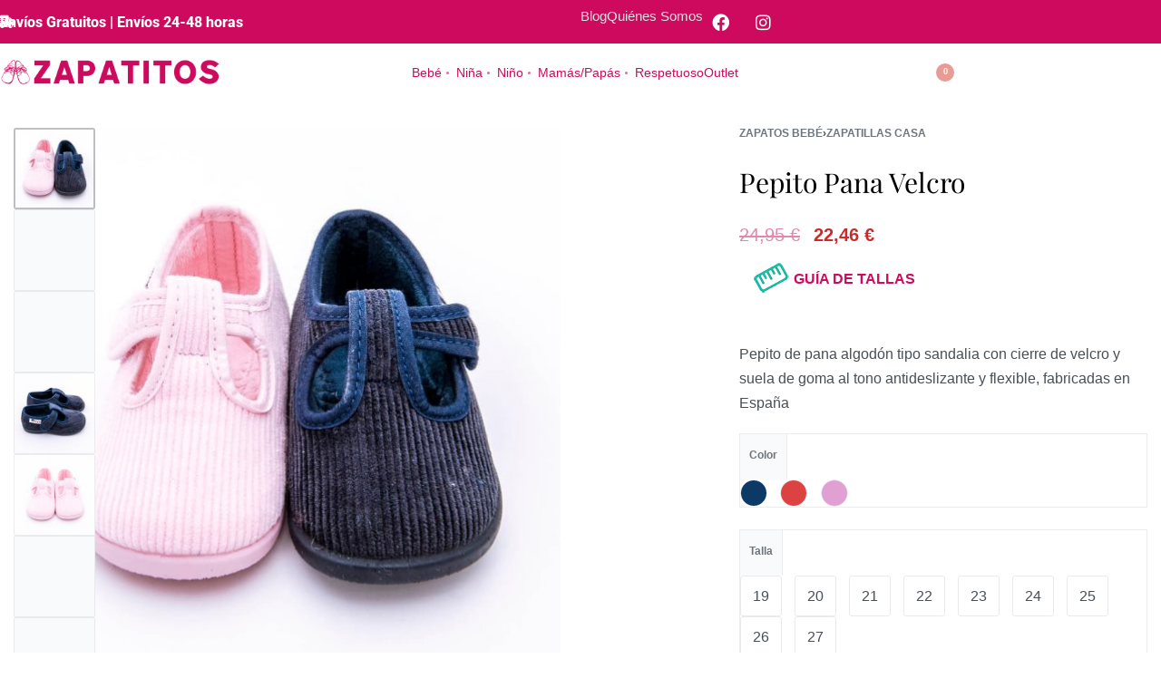

--- FILE ---
content_type: text/html; charset=UTF-8
request_url: https://miszapatitos.com/producto/pepito-pana-velcro/
body_size: 84494
content:
<!DOCTYPE html>
<html lang="es" data-df  data-container="1440" data-xl="2" data-admin-bar="0" prefix="og: https://ogp.me/ns#" class="elementor-kit-7">
<head><meta charset="UTF-8"><script>if(navigator.userAgent.match(/MSIE|Internet Explorer/i)||navigator.userAgent.match(/Trident\/7\..*?rv:11/i)){var href=document.location.href;if(!href.match(/[?&]nowprocket/)){if(href.indexOf("?")==-1){if(href.indexOf("#")==-1){document.location.href=href+"?nowprocket=1"}else{document.location.href=href.replace("#","?nowprocket=1#")}}else{if(href.indexOf("#")==-1){document.location.href=href+"&nowprocket=1"}else{document.location.href=href.replace("#","&nowprocket=1#")}}}}</script><script>(()=>{class RocketLazyLoadScripts{constructor(){this.v="2.0.4",this.userEvents=["keydown","keyup","mousedown","mouseup","mousemove","mouseover","mouseout","touchmove","touchstart","touchend","touchcancel","wheel","click","dblclick","input"],this.attributeEvents=["onblur","onclick","oncontextmenu","ondblclick","onfocus","onmousedown","onmouseenter","onmouseleave","onmousemove","onmouseout","onmouseover","onmouseup","onmousewheel","onscroll","onsubmit"]}async t(){this.i(),this.o(),/iP(ad|hone)/.test(navigator.userAgent)&&this.h(),this.u(),this.l(this),this.m(),this.k(this),this.p(this),this._(),await Promise.all([this.R(),this.L()]),this.lastBreath=Date.now(),this.S(this),this.P(),this.D(),this.O(),this.M(),await this.C(this.delayedScripts.normal),await this.C(this.delayedScripts.defer),await this.C(this.delayedScripts.async),await this.T(),await this.F(),await this.j(),await this.A(),window.dispatchEvent(new Event("rocket-allScriptsLoaded")),this.everythingLoaded=!0,this.lastTouchEnd&&await new Promise(t=>setTimeout(t,500-Date.now()+this.lastTouchEnd)),this.I(),this.H(),this.U(),this.W()}i(){this.CSPIssue=sessionStorage.getItem("rocketCSPIssue"),document.addEventListener("securitypolicyviolation",t=>{this.CSPIssue||"script-src-elem"!==t.violatedDirective||"data"!==t.blockedURI||(this.CSPIssue=!0,sessionStorage.setItem("rocketCSPIssue",!0))},{isRocket:!0})}o(){window.addEventListener("pageshow",t=>{this.persisted=t.persisted,this.realWindowLoadedFired=!0},{isRocket:!0}),window.addEventListener("pagehide",()=>{this.onFirstUserAction=null},{isRocket:!0})}h(){let t;function e(e){t=e}window.addEventListener("touchstart",e,{isRocket:!0}),window.addEventListener("touchend",function i(o){o.changedTouches[0]&&t.changedTouches[0]&&Math.abs(o.changedTouches[0].pageX-t.changedTouches[0].pageX)<10&&Math.abs(o.changedTouches[0].pageY-t.changedTouches[0].pageY)<10&&o.timeStamp-t.timeStamp<200&&(window.removeEventListener("touchstart",e,{isRocket:!0}),window.removeEventListener("touchend",i,{isRocket:!0}),"INPUT"===o.target.tagName&&"text"===o.target.type||(o.target.dispatchEvent(new TouchEvent("touchend",{target:o.target,bubbles:!0})),o.target.dispatchEvent(new MouseEvent("mouseover",{target:o.target,bubbles:!0})),o.target.dispatchEvent(new PointerEvent("click",{target:o.target,bubbles:!0,cancelable:!0,detail:1,clientX:o.changedTouches[0].clientX,clientY:o.changedTouches[0].clientY})),event.preventDefault()))},{isRocket:!0})}q(t){this.userActionTriggered||("mousemove"!==t.type||this.firstMousemoveIgnored?"keyup"===t.type||"mouseover"===t.type||"mouseout"===t.type||(this.userActionTriggered=!0,this.onFirstUserAction&&this.onFirstUserAction()):this.firstMousemoveIgnored=!0),"click"===t.type&&t.preventDefault(),t.stopPropagation(),t.stopImmediatePropagation(),"touchstart"===this.lastEvent&&"touchend"===t.type&&(this.lastTouchEnd=Date.now()),"click"===t.type&&(this.lastTouchEnd=0),this.lastEvent=t.type,t.composedPath&&t.composedPath()[0].getRootNode()instanceof ShadowRoot&&(t.rocketTarget=t.composedPath()[0]),this.savedUserEvents.push(t)}u(){this.savedUserEvents=[],this.userEventHandler=this.q.bind(this),this.userEvents.forEach(t=>window.addEventListener(t,this.userEventHandler,{passive:!1,isRocket:!0})),document.addEventListener("visibilitychange",this.userEventHandler,{isRocket:!0})}U(){this.userEvents.forEach(t=>window.removeEventListener(t,this.userEventHandler,{passive:!1,isRocket:!0})),document.removeEventListener("visibilitychange",this.userEventHandler,{isRocket:!0}),this.savedUserEvents.forEach(t=>{(t.rocketTarget||t.target).dispatchEvent(new window[t.constructor.name](t.type,t))})}m(){const t="return false",e=Array.from(this.attributeEvents,t=>"data-rocket-"+t),i="["+this.attributeEvents.join("],[")+"]",o="[data-rocket-"+this.attributeEvents.join("],[data-rocket-")+"]",s=(e,i,o)=>{o&&o!==t&&(e.setAttribute("data-rocket-"+i,o),e["rocket"+i]=new Function("event",o),e.setAttribute(i,t))};new MutationObserver(t=>{for(const n of t)"attributes"===n.type&&(n.attributeName.startsWith("data-rocket-")||this.everythingLoaded?n.attributeName.startsWith("data-rocket-")&&this.everythingLoaded&&this.N(n.target,n.attributeName.substring(12)):s(n.target,n.attributeName,n.target.getAttribute(n.attributeName))),"childList"===n.type&&n.addedNodes.forEach(t=>{if(t.nodeType===Node.ELEMENT_NODE)if(this.everythingLoaded)for(const i of[t,...t.querySelectorAll(o)])for(const t of i.getAttributeNames())e.includes(t)&&this.N(i,t.substring(12));else for(const e of[t,...t.querySelectorAll(i)])for(const t of e.getAttributeNames())this.attributeEvents.includes(t)&&s(e,t,e.getAttribute(t))})}).observe(document,{subtree:!0,childList:!0,attributeFilter:[...this.attributeEvents,...e]})}I(){this.attributeEvents.forEach(t=>{document.querySelectorAll("[data-rocket-"+t+"]").forEach(e=>{this.N(e,t)})})}N(t,e){const i=t.getAttribute("data-rocket-"+e);i&&(t.setAttribute(e,i),t.removeAttribute("data-rocket-"+e))}k(t){Object.defineProperty(HTMLElement.prototype,"onclick",{get(){return this.rocketonclick||null},set(e){this.rocketonclick=e,this.setAttribute(t.everythingLoaded?"onclick":"data-rocket-onclick","this.rocketonclick(event)")}})}S(t){function e(e,i){let o=e[i];e[i]=null,Object.defineProperty(e,i,{get:()=>o,set(s){t.everythingLoaded?o=s:e["rocket"+i]=o=s}})}e(document,"onreadystatechange"),e(window,"onload"),e(window,"onpageshow");try{Object.defineProperty(document,"readyState",{get:()=>t.rocketReadyState,set(e){t.rocketReadyState=e},configurable:!0}),document.readyState="loading"}catch(t){console.log("WPRocket DJE readyState conflict, bypassing")}}l(t){this.originalAddEventListener=EventTarget.prototype.addEventListener,this.originalRemoveEventListener=EventTarget.prototype.removeEventListener,this.savedEventListeners=[],EventTarget.prototype.addEventListener=function(e,i,o){o&&o.isRocket||!t.B(e,this)&&!t.userEvents.includes(e)||t.B(e,this)&&!t.userActionTriggered||e.startsWith("rocket-")||t.everythingLoaded?t.originalAddEventListener.call(this,e,i,o):(t.savedEventListeners.push({target:this,remove:!1,type:e,func:i,options:o}),"mouseenter"!==e&&"mouseleave"!==e||t.originalAddEventListener.call(this,e,t.savedUserEvents.push,o))},EventTarget.prototype.removeEventListener=function(e,i,o){o&&o.isRocket||!t.B(e,this)&&!t.userEvents.includes(e)||t.B(e,this)&&!t.userActionTriggered||e.startsWith("rocket-")||t.everythingLoaded?t.originalRemoveEventListener.call(this,e,i,o):t.savedEventListeners.push({target:this,remove:!0,type:e,func:i,options:o})}}J(t,e){this.savedEventListeners=this.savedEventListeners.filter(i=>{let o=i.type,s=i.target||window;return e!==o||t!==s||(this.B(o,s)&&(i.type="rocket-"+o),this.$(i),!1)})}H(){EventTarget.prototype.addEventListener=this.originalAddEventListener,EventTarget.prototype.removeEventListener=this.originalRemoveEventListener,this.savedEventListeners.forEach(t=>this.$(t))}$(t){t.remove?this.originalRemoveEventListener.call(t.target,t.type,t.func,t.options):this.originalAddEventListener.call(t.target,t.type,t.func,t.options)}p(t){let e;function i(e){return t.everythingLoaded?e:e.split(" ").map(t=>"load"===t||t.startsWith("load.")?"rocket-jquery-load":t).join(" ")}function o(o){function s(e){const s=o.fn[e];o.fn[e]=o.fn.init.prototype[e]=function(){return this[0]===window&&t.userActionTriggered&&("string"==typeof arguments[0]||arguments[0]instanceof String?arguments[0]=i(arguments[0]):"object"==typeof arguments[0]&&Object.keys(arguments[0]).forEach(t=>{const e=arguments[0][t];delete arguments[0][t],arguments[0][i(t)]=e})),s.apply(this,arguments),this}}if(o&&o.fn&&!t.allJQueries.includes(o)){const e={DOMContentLoaded:[],"rocket-DOMContentLoaded":[]};for(const t in e)document.addEventListener(t,()=>{e[t].forEach(t=>t())},{isRocket:!0});o.fn.ready=o.fn.init.prototype.ready=function(i){function s(){parseInt(o.fn.jquery)>2?setTimeout(()=>i.bind(document)(o)):i.bind(document)(o)}return"function"==typeof i&&(t.realDomReadyFired?!t.userActionTriggered||t.fauxDomReadyFired?s():e["rocket-DOMContentLoaded"].push(s):e.DOMContentLoaded.push(s)),o([])},s("on"),s("one"),s("off"),t.allJQueries.push(o)}e=o}t.allJQueries=[],o(window.jQuery),Object.defineProperty(window,"jQuery",{get:()=>e,set(t){o(t)}})}P(){const t=new Map;document.write=document.writeln=function(e){const i=document.currentScript,o=document.createRange(),s=i.parentElement;let n=t.get(i);void 0===n&&(n=i.nextSibling,t.set(i,n));const c=document.createDocumentFragment();o.setStart(c,0),c.appendChild(o.createContextualFragment(e)),s.insertBefore(c,n)}}async R(){return new Promise(t=>{this.userActionTriggered?t():this.onFirstUserAction=t})}async L(){return new Promise(t=>{document.addEventListener("DOMContentLoaded",()=>{this.realDomReadyFired=!0,t()},{isRocket:!0})})}async j(){return this.realWindowLoadedFired?Promise.resolve():new Promise(t=>{window.addEventListener("load",t,{isRocket:!0})})}M(){this.pendingScripts=[];this.scriptsMutationObserver=new MutationObserver(t=>{for(const e of t)e.addedNodes.forEach(t=>{"SCRIPT"!==t.tagName||t.noModule||t.isWPRocket||this.pendingScripts.push({script:t,promise:new Promise(e=>{const i=()=>{const i=this.pendingScripts.findIndex(e=>e.script===t);i>=0&&this.pendingScripts.splice(i,1),e()};t.addEventListener("load",i,{isRocket:!0}),t.addEventListener("error",i,{isRocket:!0}),setTimeout(i,1e3)})})})}),this.scriptsMutationObserver.observe(document,{childList:!0,subtree:!0})}async F(){await this.X(),this.pendingScripts.length?(await this.pendingScripts[0].promise,await this.F()):this.scriptsMutationObserver.disconnect()}D(){this.delayedScripts={normal:[],async:[],defer:[]},document.querySelectorAll("script[type$=rocketlazyloadscript]").forEach(t=>{t.hasAttribute("data-rocket-src")?t.hasAttribute("async")&&!1!==t.async?this.delayedScripts.async.push(t):t.hasAttribute("defer")&&!1!==t.defer||"module"===t.getAttribute("data-rocket-type")?this.delayedScripts.defer.push(t):this.delayedScripts.normal.push(t):this.delayedScripts.normal.push(t)})}async _(){await this.L();let t=[];document.querySelectorAll("script[type$=rocketlazyloadscript][data-rocket-src]").forEach(e=>{let i=e.getAttribute("data-rocket-src");if(i&&!i.startsWith("data:")){i.startsWith("//")&&(i=location.protocol+i);try{const o=new URL(i).origin;o!==location.origin&&t.push({src:o,crossOrigin:e.crossOrigin||"module"===e.getAttribute("data-rocket-type")})}catch(t){}}}),t=[...new Map(t.map(t=>[JSON.stringify(t),t])).values()],this.Y(t,"preconnect")}async G(t){if(await this.K(),!0!==t.noModule||!("noModule"in HTMLScriptElement.prototype))return new Promise(e=>{let i;function o(){(i||t).setAttribute("data-rocket-status","executed"),e()}try{if(navigator.userAgent.includes("Firefox/")||""===navigator.vendor||this.CSPIssue)i=document.createElement("script"),[...t.attributes].forEach(t=>{let e=t.nodeName;"type"!==e&&("data-rocket-type"===e&&(e="type"),"data-rocket-src"===e&&(e="src"),i.setAttribute(e,t.nodeValue))}),t.text&&(i.text=t.text),t.nonce&&(i.nonce=t.nonce),i.hasAttribute("src")?(i.addEventListener("load",o,{isRocket:!0}),i.addEventListener("error",()=>{i.setAttribute("data-rocket-status","failed-network"),e()},{isRocket:!0}),setTimeout(()=>{i.isConnected||e()},1)):(i.text=t.text,o()),i.isWPRocket=!0,t.parentNode.replaceChild(i,t);else{const i=t.getAttribute("data-rocket-type"),s=t.getAttribute("data-rocket-src");i?(t.type=i,t.removeAttribute("data-rocket-type")):t.removeAttribute("type"),t.addEventListener("load",o,{isRocket:!0}),t.addEventListener("error",i=>{this.CSPIssue&&i.target.src.startsWith("data:")?(console.log("WPRocket: CSP fallback activated"),t.removeAttribute("src"),this.G(t).then(e)):(t.setAttribute("data-rocket-status","failed-network"),e())},{isRocket:!0}),s?(t.fetchPriority="high",t.removeAttribute("data-rocket-src"),t.src=s):t.src="data:text/javascript;base64,"+window.btoa(unescape(encodeURIComponent(t.text)))}}catch(i){t.setAttribute("data-rocket-status","failed-transform"),e()}});t.setAttribute("data-rocket-status","skipped")}async C(t){const e=t.shift();return e?(e.isConnected&&await this.G(e),this.C(t)):Promise.resolve()}O(){this.Y([...this.delayedScripts.normal,...this.delayedScripts.defer,...this.delayedScripts.async],"preload")}Y(t,e){this.trash=this.trash||[];let i=!0;var o=document.createDocumentFragment();t.forEach(t=>{const s=t.getAttribute&&t.getAttribute("data-rocket-src")||t.src;if(s&&!s.startsWith("data:")){const n=document.createElement("link");n.href=s,n.rel=e,"preconnect"!==e&&(n.as="script",n.fetchPriority=i?"high":"low"),t.getAttribute&&"module"===t.getAttribute("data-rocket-type")&&(n.crossOrigin=!0),t.crossOrigin&&(n.crossOrigin=t.crossOrigin),t.integrity&&(n.integrity=t.integrity),t.nonce&&(n.nonce=t.nonce),o.appendChild(n),this.trash.push(n),i=!1}}),document.head.appendChild(o)}W(){this.trash.forEach(t=>t.remove())}async T(){try{document.readyState="interactive"}catch(t){}this.fauxDomReadyFired=!0;try{await this.K(),this.J(document,"readystatechange"),document.dispatchEvent(new Event("rocket-readystatechange")),await this.K(),document.rocketonreadystatechange&&document.rocketonreadystatechange(),await this.K(),this.J(document,"DOMContentLoaded"),document.dispatchEvent(new Event("rocket-DOMContentLoaded")),await this.K(),this.J(window,"DOMContentLoaded"),window.dispatchEvent(new Event("rocket-DOMContentLoaded"))}catch(t){console.error(t)}}async A(){try{document.readyState="complete"}catch(t){}try{await this.K(),this.J(document,"readystatechange"),document.dispatchEvent(new Event("rocket-readystatechange")),await this.K(),document.rocketonreadystatechange&&document.rocketonreadystatechange(),await this.K(),this.J(window,"load"),window.dispatchEvent(new Event("rocket-load")),await this.K(),window.rocketonload&&window.rocketonload(),await this.K(),this.allJQueries.forEach(t=>t(window).trigger("rocket-jquery-load")),await this.K(),this.J(window,"pageshow");const t=new Event("rocket-pageshow");t.persisted=this.persisted,window.dispatchEvent(t),await this.K(),window.rocketonpageshow&&window.rocketonpageshow({persisted:this.persisted})}catch(t){console.error(t)}}async K(){Date.now()-this.lastBreath>45&&(await this.X(),this.lastBreath=Date.now())}async X(){return document.hidden?new Promise(t=>setTimeout(t)):new Promise(t=>requestAnimationFrame(t))}B(t,e){return e===document&&"readystatechange"===t||(e===document&&"DOMContentLoaded"===t||(e===window&&"DOMContentLoaded"===t||(e===window&&"load"===t||e===window&&"pageshow"===t)))}static run(){(new RocketLazyLoadScripts).t()}}RocketLazyLoadScripts.run()})();</script>

<meta name="viewport" content="width=device-width, initial-scale=1">
<link rel="profile" href="//gmpg.org/xfn/11">
<link rel="pingback" href="https://miszapatitos.com/xmlrpc.php">

	<style>img:is([sizes="auto" i], [sizes^="auto," i]) { contain-intrinsic-size: 3000px 1500px }</style>
	
<!-- Optimización para motores de búsqueda de Rank Math -  https://rankmath.com/ -->
<title>Pepito Pana Velcro &mdash; Mis Zapatitos | Calzado respetuoso para niños</title>
<style id="rocket-critical-css">ul{box-sizing:border-box}:root{--wp--preset--font-size--normal:16px;--wp--preset--font-size--huge:42px}.screen-reader-text{border:0;clip-path:inset(50%);height:1px;margin:-1px;overflow:hidden;padding:0;position:absolute;width:1px;word-wrap:normal!important}.ct-size-guide{padding:40px;background:white;max-width:600px;margin:0 auto;position:relative}.ct-size-guide table{width:100%}.ct-size-guide .sg_title{margin-bottom:50px}h2.sg_title{font-weight:400}.clearfix:before,.clearfix:after{content:" ";display:table}.clearfix:after{clear:both}@media only screen and (max-width:800px){.ct-size-guide .ct_table_container{overflow-x:auto}.ct-size-guide .ct-size-guide--Responsive tbody{display:block;width:auto;position:relative;overflow-x:auto;white-space:nowrap}.ct-size-guide .ct-size-guide--Responsive{position:relative}.ct-size-guide .ct-size-guide--Responsive:after{position:absolute;bottom:-25px;left:5px;display:inline-block;font-family:'Glyphicons Halflings';font-style:normal;font-weight:normal;line-height:1;-webkit-font-smoothing:antialiased;-moz-osx-font-smoothing:grayscale;content:"\e120"}}div.sg .ct_table_title{text-transform:uppercase}a.button_sg{font-weight:normal;text-decoration:none;text-transform:uppercase;padding:10px 15px;color:white;background:#1a1a1a}a.button_sg .fa{color:#fff}.mfp-hide{display:none!important}button::-moz-focus-inner{padding:0;border:0}@font-face{font-display:swap;font-family:'Glyphicons Halflings';src:url(https://miszapatitos.com/wp-content/plugins/ct-size-guide/assets/css/fonts/glyphicons-halflings-regular.eot);src:url(https://miszapatitos.com/wp-content/plugins/ct-size-guide/assets/css/fonts/glyphicons-halflings-regular.eot?#iefix) format('embedded-opentype'),url(https://miszapatitos.com/wp-content/plugins/ct-size-guide/assets/css/fonts/glyphicons-halflings-regular.woff) format('woff'),url(https://miszapatitos.com/wp-content/plugins/ct-size-guide/assets/css/fonts/glyphicons-halflings-regular.ttf) format('truetype'),url(https://miszapatitos.com/wp-content/plugins/ct-size-guide/assets/css/fonts/glyphicons-halflings-regular.svg#glyphicons-halflingsregular) format('svg')}.open-popup-link{display:table;line-height:normal}.open-popup-link .fa{color:inherit;display:table-cell;font-size:13px;line-height:normal;padding:0 10px 0 0;vertical-align:middle}.button_sg .fa{font-family:FontAwesome!important}:root{--direction-multiplier:1}.elementor-screen-only,.screen-reader-text,.screen-reader-text span{height:1px;margin:-1px;overflow:hidden;padding:0;position:absolute;top:-10000em;width:1px;clip:rect(0,0,0,0);border:0}.elementor *,.elementor :after,.elementor :before{box-sizing:border-box}.elementor a{box-shadow:none;text-decoration:none}.elementor img{border:none;border-radius:0;box-shadow:none;height:auto;max-width:100%}.elementor-element{--flex-direction:initial;--flex-wrap:initial;--justify-content:initial;--align-items:initial;--align-content:initial;--gap:initial;--flex-basis:initial;--flex-grow:initial;--flex-shrink:initial;--order:initial;--align-self:initial;align-self:var(--align-self);flex-basis:var(--flex-basis);flex-grow:var(--flex-grow);flex-shrink:var(--flex-shrink);order:var(--order)}:root{--page-title-display:block}h1.entry-title{display:var(--page-title-display)}.elementor-section{position:relative}.elementor-section .elementor-container{display:flex;margin-left:auto;margin-right:auto;position:relative}@media (max-width:1024px){.elementor-section .elementor-container{flex-wrap:wrap}}.elementor-section.elementor-section-boxed>.elementor-container{max-width:1140px}.elementor-widget-wrap{align-content:flex-start;flex-wrap:wrap;position:relative;width:100%}.elementor:not(.elementor-bc-flex-widget) .elementor-widget-wrap{display:flex}.elementor-widget-wrap>.elementor-element{width:100%}.elementor-widget{position:relative}.elementor-widget:not(:last-child){margin-bottom:var(--kit-widget-spacing,20px)}.elementor-widget:not(:last-child).elementor-widget__width-auto,.elementor-widget:not(:last-child).elementor-widget__width-initial{margin-bottom:0}.elementor-column{display:flex;min-height:1px;position:relative}.elementor-column-gap-default>.elementor-column>.elementor-element-populated{padding:10px}@media (min-width:768px){.elementor-column.elementor-col-100{width:100%}}@media (max-width:767px){.elementor-column{width:100%}}.elementor-grid{display:grid;grid-column-gap:var(--grid-column-gap);grid-row-gap:var(--grid-row-gap)}.elementor-grid .elementor-grid-item{min-width:0}.elementor-grid-0 .elementor-grid{display:inline-block;margin-bottom:calc(-1 * var(--grid-row-gap));width:100%;word-spacing:var(--grid-column-gap)}.elementor-grid-0 .elementor-grid .elementor-grid-item{display:inline-block;margin-bottom:var(--grid-row-gap);word-break:break-word}@media (prefers-reduced-motion:no-preference){html{scroll-behavior:smooth}}.e-con{--border-radius:0;--border-top-width:0px;--border-right-width:0px;--border-bottom-width:0px;--border-left-width:0px;--border-style:initial;--border-color:initial;--container-widget-width:100%;--container-widget-height:initial;--container-widget-flex-grow:0;--container-widget-align-self:initial;--content-width:min(100%,var(--container-max-width,1140px));--width:100%;--min-height:initial;--height:auto;--text-align:initial;--margin-top:0px;--margin-right:0px;--margin-bottom:0px;--margin-left:0px;--padding-top:var(--container-default-padding-top,10px);--padding-right:var(--container-default-padding-right,10px);--padding-bottom:var(--container-default-padding-bottom,10px);--padding-left:var(--container-default-padding-left,10px);--position:relative;--z-index:revert;--overflow:visible;--gap:var(--widgets-spacing,20px);--row-gap:var(--widgets-spacing-row,20px);--column-gap:var(--widgets-spacing-column,20px);--overlay-mix-blend-mode:initial;--overlay-opacity:1;--e-con-grid-template-columns:repeat(3,1fr);--e-con-grid-template-rows:repeat(2,1fr);border-radius:var(--border-radius);height:var(--height);min-height:var(--min-height);min-width:0;overflow:var(--overflow);position:var(--position);width:var(--width);z-index:var(--z-index);--flex-wrap-mobile:wrap;margin-block-end:var(--margin-block-end);margin-block-start:var(--margin-block-start);margin-inline-end:var(--margin-inline-end);margin-inline-start:var(--margin-inline-start);padding-inline-end:var(--padding-inline-end);padding-inline-start:var(--padding-inline-start)}.e-con{--margin-block-start:var(--margin-top);--margin-block-end:var(--margin-bottom);--margin-inline-start:var(--margin-left);--margin-inline-end:var(--margin-right);--padding-inline-start:var(--padding-left);--padding-inline-end:var(--padding-right);--padding-block-start:var(--padding-top);--padding-block-end:var(--padding-bottom);--border-block-start-width:var(--border-top-width);--border-block-end-width:var(--border-bottom-width);--border-inline-start-width:var(--border-left-width);--border-inline-end-width:var(--border-right-width)}.e-con.e-flex{--flex-direction:column;--flex-basis:auto;--flex-grow:0;--flex-shrink:1;flex:var(--flex-grow) var(--flex-shrink) var(--flex-basis)}.e-con-full,.e-con>.e-con-inner{padding-block-end:var(--padding-block-end);padding-block-start:var(--padding-block-start);text-align:var(--text-align)}.e-con-full.e-flex,.e-con.e-flex>.e-con-inner{flex-direction:var(--flex-direction)}.e-con,.e-con>.e-con-inner{display:var(--display)}.e-con-boxed.e-flex{align-content:normal;align-items:normal;flex-direction:column;flex-wrap:nowrap;justify-content:normal}.e-con-boxed{gap:initial;text-align:initial}.e-con.e-flex>.e-con-inner{align-content:var(--align-content);align-items:var(--align-items);align-self:auto;flex-basis:auto;flex-grow:1;flex-shrink:1;flex-wrap:var(--flex-wrap);justify-content:var(--justify-content)}.e-con>.e-con-inner{gap:var(--row-gap) var(--column-gap);height:100%;margin:0 auto;max-width:var(--content-width);padding-inline-end:0;padding-inline-start:0;width:100%}.e-con .elementor-widget.elementor-widget{margin-block-end:0}.e-con:before{border-block-end-width:var(--border-block-end-width);border-block-start-width:var(--border-block-start-width);border-color:var(--border-color);border-inline-end-width:var(--border-inline-end-width);border-inline-start-width:var(--border-inline-start-width);border-radius:var(--border-radius);border-style:var(--border-style);content:var(--background-overlay);display:block;height:max(100% + var(--border-top-width) + var(--border-bottom-width),100%);left:calc(0px - var(--border-left-width));mix-blend-mode:var(--overlay-mix-blend-mode);opacity:var(--overlay-opacity);position:absolute;top:calc(0px - var(--border-top-width));width:max(100% + var(--border-left-width) + var(--border-right-width),100%)}.e-con .elementor-widget{min-width:0}.e-con>.e-con-inner>.elementor-widget>.elementor-widget-container,.e-con>.elementor-widget>.elementor-widget-container{height:100%}.e-con.e-con>.e-con-inner>.elementor-widget,.elementor.elementor .e-con>.elementor-widget{max-width:100%}.e-con .elementor-widget:not(:last-child){--kit-widget-spacing:0px}@media (max-width:767px){.e-con.e-flex{--width:100%;--flex-wrap:var(--flex-wrap-mobile)}}.elementor-heading-title{line-height:1;margin:0;padding:0}.elementor-icon{color:#69727d;display:inline-block;font-size:50px;line-height:1;text-align:center}.elementor-icon i,.elementor-icon svg{display:block;height:1em;position:relative;width:1em}.elementor-icon i:before,.elementor-icon svg:before{left:50%;position:absolute;transform:translateX(-50%)}.elementor-shape-rounded .elementor-icon{border-radius:10%}@media (max-width:767px){.elementor .elementor-hidden-mobile{display:none}}@media (min-width:768px) and (max-width:1024px){.elementor .elementor-hidden-tablet{display:none}}@media (min-width:1025px) and (max-width:99999px){.elementor .elementor-hidden-desktop{display:none}}:root{--zero-px:0px;--primary-ff:"Helvetica Neue",Helvetica,Arial,sans-serif;--secondary-ff:var(--primary-ff);--body-font-family:var(--primary-ff);--body-font-size:15px;--font-weight-bold:600;--h-text-transform:uppercase;--system-font:-apple-system,BlinkMacSystemFont,"Segoe UI",Roboto,"Helvetica Neue",Arial,"Noto Sans",sans-serif,"Apple Color Emoji","Segoe UI Emoji","Segoe UI Symbol","Noto Color Emoji";--h1-font-size:2rem;--h2-font-size:1.5rem;--h3-font-size:1.25rem;--h4-font-size:1rem;--body-bg-color:HSL(var(--neutral-0));--body-color:HSL(var(--neutral-7));--link-color:HSL(var(--neutral-10));--accent-color:HSL(var(--neutral-8));--accent-text-color:HSL(var(--neutral-0));--header-default--height:150px;--container-max-width:1440px;--half-gutter-size:15px;--main-gutter-size:var(--half-gutter-size);--content-padding-top:3.125rem;--content-padding-bottom:5.625rem;--admin-bar:46px;--site-width:100vw;--sidebar-size:27%;--sidebar-margin:2%;--neutral-hue:210;--neutral-0:var(--neutral-hue),var(--nst, 0%),100%;--neutral-1:var(--neutral-hue),var(--nst, 17%),98%;--neutral-2:var(--neutral-hue),var(--nst, 16%),93%;--neutral-3:var(--neutral-hue),var(--nst, 14%),89%;--neutral-4:var(--neutral-hue),var(--nst, 14%),83%;--neutral-5:var(--neutral-hue),var(--nst, 11%),71%;--neutral-6:var(--neutral-hue),var(--nst, 7%),46%;--neutral-7:var(--neutral-hue),var(--nst, 9%),31%;--neutral-8:var(--neutral-hue),var(--nst, 10%),23%;--neutral-9:var(--neutral-hue),var(--nst, 11%),15%;--neutral-10:var(--neutral-hue),var(--nst, 0%),0%}@media (min-width:1025px){:root{--site-width:calc(100vw - var(--scrollbar-width, 0px))}}@media (min-width:1025px) and (max-width:1440px) and (min-height:480px) and (max-height:768px){:root{--full-vp-height:780px}}:root[data-xl="1"]{--sidebar-size:30%;--sidebar-margin:0%;--container-max-width:var(--site-width, 100vw)}:root[data-admin-bar="0"]{--admin-bar:var(--zero-px)}@media (min-width:768px){:root{--body-font-size:16px;--h1-font-size:3rem;--h2-font-size:2rem;--h3-font-size:1.5rem;--h4-font-size:1.25rem;--admin-bar:32px}}@media (max-width:1024px){:root{--sidebar-size:38%;--sidebar-margin:0%}}*,::after,::before{box-sizing:border-box}html{-webkit-text-size-adjust:100%;font-size:var(--body-font-size,16px)}body{margin:0;font-family:var(--body-font-family);font-size:var(--body-font-size);font-weight:var(--body-font-weight,400);line-height:var(--body-line-height,1.7);color:var(--body-color);text-align:start;background-color:var(--body-bg-color);background-image:var(--body-bg-image,none);background-repeat:var(--body-bg-repeat,repeat);background-attachment:var(--body-bg-attachment,scroll);background-position:var(--body-bg-posx,50%) var(--body-bg-posy,50%);background-size:var(--body-bg-size,auto);overflow-y:scroll}hr{box-sizing:content-box;height:0;overflow:visible;margin-top:1rem;margin-bottom:1rem;border:0;border-top:1px solid rgba(0,0,0,.1)}h1,h2,h4{margin-top:0;margin-bottom:1.375rem;text-rendering:optimizeSpeed;word-break:break-word;font-family:inherit;font-weight:var(--font-weight-bold);line-height:1.2;color:inherit}h1{font-size:var(--h1-font-size)}h2{font-size:var(--h2-font-size)}h4{font-size:var(--h4-font-size)}p{margin-top:0;margin-bottom:var(--paragraph-spacing,1.25rem)}b{font-weight:var(--font-weight-bold)}small{font-size:80%;font-weight:400}a{color:var(--link-color);text-decoration:none}figure{margin:0 0 1rem}img,svg{vertical-align:middle}form{margin-bottom:0}label{display:inline-block;margin-bottom:.5rem}button{border-radius:0}button,input,select{margin:0;font-family:inherit;line-height:inherit;font-size:1em;vertical-align:baseline}@media screen and (max-width:767px) and (-webkit-min-device-pixel-ratio:0){input{font-size:16px}}button,input{overflow:visible}select{text-indent:.3125rem}[type=submit],button{-webkit-appearance:button}input[type=email],input[type=password],input[type=search],input[type=text],select{outline:0;display:block;width:100%;height:var(--inp-h,calc(2.5625rem + 2px));padding:var(--inp-p,.625rem .8125rem);font-size:var(--inp-fz,.875rem);font-weight:var(--inp-fw,400);line-height:var(--inp-lh,1.5);color:var(--inp-c,HSL(var(--neutral-7)));background-color:var(--inp-bgc,HSL(var(--neutral-0)));background-clip:padding-box;border:var(--inp-bw,1px) var(--inp-bs,solid) var(--inp-bc,HSL(var(--neutral-4)));border-radius:var(--inp-br,2px)}input[type=checkbox]{margin-right:.375rem}[type=search]{-webkit-appearance:none}[type=search]::-webkit-search-decoration{-webkit-appearance:none}ul ul{margin-bottom:0}ul{margin:1.25rem 0;padding:0 0 0 1.875rem}ul li ul{list-style-type:circle}nav ul{list-style:none;list-style-image:none}table{border-collapse:collapse;border-spacing:0;vertical-align:middle;width:100%;margin:0 0 1.5625rem}th{border:0;padding:.5rem .625rem;text-align:inherit}td{padding:.5rem .75rem}tbody tr{border:1px solid HSL(var(--neutral-2))}tbody th{background:HSL(var(--neutral-1))}tbody td,tbody th{border-right:1px solid HSL(var(--neutral-2))}.btn,button,button[type=submit],input[type=submit]{display:var(--btn-dsp,inline-flex);border-radius:var(--btn-br,initial);display:inline-flex;align-items:center;justify-content:center;font-weight:var(--font-weight-bold);color:var(--body-color);text-align:center;vertical-align:middle;background-color:transparent;border:1px solid transparent;padding:0;font-size:1rem;line-height:1.5}.rey-siteWrapper{position:relative;min-height:calc(100vh - var(--admin-bar));overflow:var(--site-wrapper-overflow,hidden)}@media (min-width:1025px){.rey-siteWrapper{padding-top:var(--page-padding-top,var(--zero-px));padding-right:var(--page-padding-right,var(--zero-px));padding-bottom:var(--page-padding-bottom,var(--zero-px));padding-left:var(--page-padding-left,var(--zero-px))}}.rey-siteContainer{padding-top:1.875rem;padding-bottom:3.125rem;padding-right:var(--main-gutter-size);padding-left:var(--main-gutter-size);width:100%;margin-right:auto;margin-left:auto;max-width:var(--container-max-width)}.rey-siteRow{display:flex;flex-wrap:wrap}.rey-siteMain{position:relative;width:100%;flex:0 1 100%;max-width:100%}.screen-reader-text{clip:rect(1px,1px,1px,1px);position:absolute!important;height:1px;width:1px;overflow:hidden}[data-lazy-hidden]{display:none}[data-transparent]{opacity:0}[data-abs]{--i-pos:absolute;position:absolute;top:0;left:0;z-index:0}.woocommerce .button{position:var(--btn-pos,relative);display:var(--btn-dsp,inline-flex);font-size:var(--btn-font-size,15px);font-weight:var(--btn-fw,600);color:var(--btn-color,var(--link-color));background-color:var(--btn-bg-color,transparent);text-transform:var(--btn-ttr,initial);letter-spacing:var(--btn-lts,initial);border:var(--btn-bd-w,0) var(--btn-bs-s,solid) var(--btn-bd-c,transparent);padding:var(--btn-padding,0);line-height:var(--btn-lh,1);border-radius:var(--btn-br,0);text-decoration:var(--btn-td,none);text-align:center;align-items:center;justify-content:center}.btn.btn-line{--btn-ttr:uppercase;--btn-color:currentColor;position:relative;--btn-padding:0 0 5px}.btn.btn-line:after{content:"";position:absolute;display:block;opacity:var(--btn-line-o,1);width:var(--btn-line-w,100%);height:var(--btn-line-size,2px);bottom:var(--btn-line-b,0);top:var(--btn-line-t,initial);background-color:var(--btn-line-bgc,currentColor);transform:var(--btn-line-tr,scaleX(0));transform-origin:center var(--btn-line-to-x,right);right:var(--btn-line-r,initial);inset-inline-start:var(--btn-line-l,initial)}.btn.btn-line-active{--btn-line-tr:scaleX(1)}.btn.btn-line-active{--btn-ttr:uppercase;--btn-color:currentColor;position:relative;--btn-padding:0 0 5px}.btn.btn-line-active:after{content:"";position:absolute;display:block;opacity:var(--btn-line-o,1);width:var(--btn-line-w,100%);height:var(--btn-line-size,2px);bottom:var(--btn-line-b,0);top:var(--btn-line-t,initial);background-color:var(--btn-line-bgc,currentColor);transform:var(--btn-line-tr,scaleX(0));transform-origin:center var(--btn-line-to-x,right);right:var(--btn-line-r,initial);inset-inline-start:var(--btn-line-l,initial)}.rey-icon{font-size:var(--i-fz,1rem);height:1em;width:1em;display:var(--i-ds,inline-block);fill:currentColor;position:var(--i-pos,relative);vertical-align:middle;top:var(--i-top,initial);transform:var(--i-tr,initial)}.rey-icon+span{display:inline-block;vertical-align:middle;margin-inline-start:var(--i-gap,.5em)}.btn .rey-icon,button .rey-icon{--i-fz:1em}.rey-arrowSvg{--i-fz:1.875rem;--i-top:0;--i-trs:transform 0.3s var(--easeoutcubic, ease-out);display:inline-flex;align-items:center;justify-content:center;transform:var(--i-arr-tr,initial)}.ltr .rey-arrowSvg--left{--i-arr-tr:rotate(180deg)}.rey-siteHeader{position:var(--hdr-p,relative);top:var(--hdr-t,initial);color:var(--header-text-color,HSL(var(--neutral-9)));background-color:var(--header-bgcolor,transparent);box-shadow:var(--hdr-bs,initial)}.rey-siteLogo a{display:block}.rey-siteLogo .custom-logo{display:var(--logo-ds,inline-block);height:auto;width:var(--logo--width,auto);max-width:var(--logo--max-width,150px);min-width:var(--logo--min-width,40px);max-height:var(--logo--max-height,initial)}.rey-mainNavigation{--logo-mb:0.9375rem;position:relative;flex-grow:var(--nav-fg,initial);padding-left:var(--nav-pl,initial);padding-right:var(--nav-pr,initial)}.rey-mainMenu{list-style:none;margin:0;padding:0}.rey-mainMenu a{text-decoration:none}.rey-mainMenu>.menu-item>a{position:relative;color:inherit;display:inline-block;padding:0;font-size:.875rem;font-weight:500}.rey-mainMenu .menu-item-has-children{--padding-factor:1.5;--distance-factor:0.55;--indicator-distance:Max( var(--indicator-padding, 12px), 16px );position:relative}.rey-mainNavigation.rey-mainNavigation--desktop{display:var(--nav-breakpoint-desktop,flex)}.rey-mainMenu--desktop{display:inline-flex;gap:calc(var(--header-nav-x-spacing,1rem) * 2)}.rey-mainMenu--desktop .menu-item-has-children>a>span{position:relative;display:inline-block}.rey-mega-gs{display:none}.rey-headerIcon{margin-inline-start:var(--hi-m,initial)}@media (max-width:767px){.rey-headerIcon svg{overflow:visible}}.rey-headerIcon-btn{font-size:var(--hib-fz,.875rem);display:var(--hib-d,flex);text-transform:var(--hib-ttr,uppercase);color:var(--hib-c,inherit);position:var(--hib-p,relative);flex-wrap:var(--hib-fw,initial);z-index:var(--hib-z,initial)}.rey-headerIcon-icon{position:relative;font-size:var(--icon-size,1.25rem);display:var(--hicon-d,block)}.rey-headerIcon-icon .rey-icon{font-size:inherit;display:var(--hibi-d,block)}.rey-headerIcon-btnText{display:var(--hibt-d,none);flex:var(--hibt-f,initial);align-items:center;justify-content:center;order:var(--hibt-o,initial);gap:.2em;font-size:.8rem;line-height:1;margin-left:var(--hibt-ml,initial);margin-right:var(--hibt-mr,var(--text-distance,.5em));margin-top:var(--hibt-mt,initial)}@media (min-width:1025px){.rey-headerIcon-btnText{--hibt-d:flex}}.rey-headerIcon-counter{--loader-d:none;font-family:var(--system-font,sans-serif);font-size:var(--hibtc-fz,8px);line-height:1;position:relative;top:var(--hibtc-t,initial);display:inline-flex;align-items:center;justify-content:center;align-self:var(--hibtc-as,initial)}.rey-breadcrumbs{font-size:var(--breadcrumbs-fz, 0.875rem);margin:var(--breadcrumbs-m, 1.25rem 0);padding:0;display:-webkit-box;display:-ms-flexbox;display:flex;-webkit-box-align:center;-ms-flex-align:center;align-items:center;-ms-flex-wrap:wrap;flex-wrap:wrap;gap:1em}.rey-breadcrumbs-item,.rey-breadcrumbs-del{margin:0}.single-product .rey-breadcrumbs-del:nth-last-of-type(1){display:none}.single-product .rey-breadcrumbs-del:nth-last-of-type(1)+.rey-breadcrumbs-item{display:none}:root{--woocommerce-summary-size:36%;--woocommerce-products-gutter:15px;--woocommerce-products-gutter-topFactor:1.3;--woocommerce-discount-color:var(--colors-red);--woocommerce-swatches-width:15px;--woocommerce-swatches-height:15px;--woocommerce-swatches-padding:1px;--woocommerce-grid-columns:4;--woocommerce-gallery-thumbs-size:90px;--woocommerce-fullscreen-top-padding:calc(90px + var(--content-padding-top));--header-cart-width:var(--side-panels-mobile-width, 100vw);--woocommerce-form-comp-heights:40px;--woocommerce-product-thumbs-radius:0px;--woocommerce-product-img-radius:0px}@media (min-width:768px)and (max-width:1024px){:root{--woocommerce-grid-columns:3}}@media (max-width:767px){:root{--woocommerce-grid-columns:2}}@media (min-width:768px){:root{--woocommerce-products-gutter:30px;--header-cart-width:470px}}@media (min-width:1025px){:root{--woocommerce-form-comp-heights:45px;--woocommerce-products-gutter-topFactor:1.6}}.woocommerce img{height:auto;max-width:100%}@media (min-width:768px){.woocommerce .rey-siteContainer{--sidebar-size:var(--woocommerce-sidebar-size, 16%);--sidebar-margin:var(--woocommerce-sidebar-margin, 2%)}}.woocommerce .button{--btn-font-size:13px;--btn-color:var(--accent-text-color);--btn-bg-color:var(--accent-color);--btn-padding:0.75em 1.25em;--btn-bd-w:1px;--btn-lh:var(--btn-fw, 400);--btn-lh:1.2;--btn-br:2px;--btn-color:HSL(var(--neutral-8));--btn-bg-color:HSL(var(--neutral-2));--btn-ttr:uppercase;--btn-lts:0.5px;--btn-padding:0.75em 1.25rem}.woocommerce .button.alt{--btn-color:var(--accent-text-color);--btn-bg-color:var(--accent-color, HSL(var(--neutral-9)))}.quantity .qty{text-align:center;min-width:5rem}.pswp{display:none}.elementor-heading-title{padding:0;margin:0;line-height:1}.single-product .rey-siteContainer{--default-top-pdp:var(--main-gutter-size);padding-top:var(--woocommerce-pdp-top, var(--default-top-pdp))}@media (min-width:1025px){.single-product .rey-siteContainer{--default-top-pdp:calc(var(--main-gutter-size) * 2)}}div.product{position:relative}div.product div.summary{position:relative;width:100%;margin-bottom:var(--woocommerce-summary-mb, 50px);-ms-flex-item-align:var(--woocommerce-summary-align-self, initial);align-self:var(--woocommerce-summary-align-self, initial);background-color:var(--woocommerce-summary-bgcolor, transparent);padding:var(--woocommerce-summary-padding, 0px);-webkit-box-flex:0;-ms-flex:0 0 100%;flex:0 0 100%;max-width:100%}@media (min-width:1025px){div.product div.summary{-webkit-box-flex:0;-ms-flex:0 0 var(--woocommerce-summary-size);flex:0 0 var(--woocommerce-summary-size);max-width:var(--woocommerce-summary-size)}}@media (min-width:1025px){.rey-productSummary{display:-webkit-box;display:-ms-flexbox;display:flex;-webkit-box-pack:justify;-ms-flex-pack:justify;justify-content:space-between}}.rey-innerSummary{position:relative}@media (min-width:768px){.single-skin--default .rey-siteContainer{--sidebar-size:var(--woocommerce-pp-sidebar-size, 16%);--sidebar-margin:var(--woocommerce-pp-sidebar-margin, 2%)}}.pdp--default.rey-product{--woocommerce-summary-align-self:flex-start}.pdp--default .rey-innerSummary>*:last-child{margin-bottom:0}@media (min-width:1025px){.pdp--default .rey-breadcrumbs+.rey-postNav{position:absolute;top:0;inset-inline-end:0}.pdp--default div.summary>.rey-breadcrumbs+.rey-postNav{padding:var(--woocommerce-summary-padding)}}.elementor-icon-box-icon{line-height:1;width:var(--icon-wrapper-width, auto);display:-webkit-box;display:-ms-flexbox;display:flex;-webkit-box-pack:center;-ms-flex-pack:center;justify-content:center;-webkit-box-align:center;-ms-flex-align:center;align-items:center}.elementor-icon-box-icon .elementor-icon{vertical-align:middle}.elementor-icon-box-content .elementor-icon-box-title:only-child{margin-bottom:0}.reyEl-menu-navWrapper{overflow:var(--mn-wr-ov, initial)}.reyEl-menu-nav{list-style:none;margin:0;padding:var(--mn-p, 0);display:-webkit-box;display:-ms-flexbox;display:flex;-ms-flex-wrap:var(--mn-fw, wrap);flex-wrap:var(--mn-fw, wrap);-webkit-box-orient:vertical;-webkit-box-direction:normal;-ms-flex-direction:var(--mn-fd, initial);flex-direction:var(--mn-fd, initial);-webkit-column-gap:var(--distance, 0px);-moz-column-gap:var(--distance, 0px);column-gap:var(--distance, 0px)}.reyEl-menu-nav a{display:var(--mn-d, inline-flex);position:relative}.reyEl-menu-nav a span{white-space:var(--mn-sp-ws, initial)}.reyEl-menu--horizontal{--distance:0.5em;--mn-fd:row;--mn-d:flex}.woocommerce-product-gallery{--thumbs-distance:10px;--loader-color:rgba(0,0,0,0.5);--loader-height:2px;--loader-width:50px;--loader-o:0.5;--img-bg:HSL(var(--neutral-1));--loader-hidden:0;--loader-visible:0.5;--thumbs-radius:Max(calc(var(--woocommerce-product-img-radius) / 3), 2px);position:relative;opacity:1!important;width:100%;margin-bottom:var(--pdp-gallery-mb, 50px);display:var(--pdp-gallery-display, flex);-webkit-box-flex:0;-ms-flex:0 0 var(--pdp-gallery-size, 100%);flex:0 0 var(--pdp-gallery-size, 100%);max-width:var(--pdp-gallery-size, 100%);-ms-flex-wrap:var(--pdp-gallery-w, wrap);flex-wrap:var(--pdp-gallery-w, wrap);-webkit-box-ordinal-group:var(--pdp-gallery-order, initial);-ms-flex-order:var(--pdp-gallery-order, initial);order:var(--pdp-gallery-order, initial);-ms-flex-item-align:start;align-self:flex-start}@media (min-width:1025px){.woocommerce-product-gallery{--pdp-gallery-img-mb:20px;--pdp-gallery-size:calc(100% - (var(--woocommerce-summary-size) + var(--woocommerce-summary-margin, 7%)));--thumbs-distance:20px;--thumbs-fit:contain}}.woocommerce-product-gallery img{display:block;width:100%;height:auto;-webkit-box-shadow:none;box-shadow:none}.woocommerce-product-gallery .__topWrapper{position:relative;-webkit-box-flex:1;-ms-flex:1 0 100%;flex:1 0 100%;width:100%}.woocommerce-product-gallery[data-columns="4"]{--thumbs-cols:var(--woocommerce-prod-gallery-thumbs-count, 4)}@media (max-width:1024px){.woocommerce-product-gallery[data-columns]{--thumbs-cols:4}}.woocommerce-product-gallery__wrapper{display:-webkit-box;display:-ms-flexbox;display:flex;-ms-flex-wrap:nowrap;flex-wrap:nowrap;margin:var(--pdp-gallery-wrapper-m, 0px);padding:var(--pdp-gallery-wrapper-p, 0px);position:relative;opacity:var(--pdp-gallery-wrapper-o, 1);-webkit-box-flex:1;-ms-flex:1 0 100%;flex:1 0 100%;height:var(--main-height, auto);background-color:rgba(0,0,0,.01);background-color:HSL(var(--neutral-1));border:var(--pdp-gallery-wrapper-border, none);border-radius:var(--pdp-gallery-wrapper-border-radius, 0px);overflow:hidden;overflow-x:auto;overflow-behavior:contain;overscroll-behavior-x:none;scroll-behavior:smooth;-ms-scroll-snap-type:x mandatory;scroll-snap-type:x mandatory;-ms-overflow-style:none;scrollbar-width:none}.woocommerce-product-gallery__wrapper::-webkit-scrollbar{display:none}@media (min-width:1025px){.woocommerce-product-gallery__wrapper{-ms-flex-wrap:wrap;flex-wrap:wrap;background-color:rgba(0,0,0,0)}}.woocommerce-product-gallery__image{margin-bottom:var(--pdp-gallery-img-mb, 0px);position:relative;width:calc(100% - var(--item-image-peek, 0px));-webkit-box-flex:0;-ms-flex:0 0 calc(100% - var(--item-image-peek, 0px));flex:0 0 calc(100% - var(--item-image-peek, 0px));scroll-snap-align:var(--item-image-snap-align, center);overflow:hidden;border-radius:var(--woocommerce-product-img-radius)}.woocommerce-product-gallery__image a{display:block;height:100%;position:relative;z-index:0}@media (min-width:1025px){.woocommerce-product-gallery__image a{background-color:var(--img-bg, transparent)}}.woocommerce-product-gallery__image .__img{opacity:1;background-color:HSL(var(--neutral-0))}.woocommerce-product-gallery__image .__img{z-index:1;position:relative}.woocommerce-product-gallery__image[data-image-loaded]{--loading-image-o:1}.__lightbox-btn{visibility:hidden;opacity:0;position:absolute;font-size:var(--lghtbtn-size, 20px);top:var(--pdpbtn-spacing, 20px);inset-inline-end:var(--pdpbtn-spacing, 20px);width:2em;height:2em;color:#000;z-index:3;display:-webkit-box;display:-ms-flexbox;display:flex;-webkit-box-align:center;-ms-flex-align:center;align-items:center;-webkit-box-pack:center;-ms-flex-pack:center;justify-content:center;mix-blend-mode:difference;color:#fff}.__lightbox-btn .rey-icon{--stroke-width:0.6px;font-size:26px;display:block}@media (min-width:1025px){.dotsNav{display:none}}.dotsNav .__nav{display:-webkit-box;display:-ms-flexbox;display:flex}.__thumbs-wrapper{display:none;margin-top:var(--thumbs-distance);-webkit-box-flex:1;-ms-flex:1;flex:1}@media (min-width:1025px){.__thumbs-wrapper{--nav-threshold:calc( var(--thumbs-arr-size) + var(--thumbs-distance) );max-width:calc(var(--woocommerce-gallery-thumbs-size)*var(--thumbs-cols) + var(--thumbs-distance)*(var(--thumbs-cols) - 1) + var(--nav-threshold, 0px))}}.__thumbs-wrapper .__thumbs-track{display:-webkit-box;display:-ms-flexbox;display:flex;gap:var(--thumbs-distance);-webkit-box-align:start;-ms-flex-align:start;align-items:flex-start;width:100%;overflow:hidden;overflow-x:auto;overflow-behavior:contain;-webkit-overflow-scrolling:touch;overflow-scrolling:touch;overscroll-behavior-x:none;scroll-behavior:smooth;-ms-scroll-snap-type:x proximity;scroll-snap-type:x proximity}@media (min-width:1025px){.__thumbs-wrapper .__thumbs-track{-ms-overflow-style:none;scrollbar-width:none}.__thumbs-wrapper .__thumbs-track::-webkit-scrollbar{display:none}}.__thumbs-wrapper .__thumbItem{--loader-width:30px;--loader-o:0.2;-webkit-box-flex:0;-ms-flex-positive:0;flex-grow:0;-ms-flex-negative:0;flex-shrink:0;scroll-snap-align:start;position:relative;border-radius:var(--thumbs-radius);overflow:hidden;border:0;-ms-flex-preferred-size:calc((100% - var(--thumbs-offset, calc(var(--thumbs-distance) * 2)) - (var(--thumbs-cols) - 1)*var(--thumbs-distance))/var(--thumbs-cols));flex-basis:calc((100% - var(--thumbs-offset, calc(var(--thumbs-distance) * 2)) - (var(--thumbs-cols) - 1)*var(--thumbs-distance))/var(--thumbs-cols));background-color:HSL(var(--neutral-1))}@media (min-width:1025px){.__thumbs-wrapper .__thumbItem{-ms-flex-preferred-size:var(--woocommerce-gallery-thumbs-size);flex-basis:var(--woocommerce-gallery-thumbs-size)}}.__thumbs-wrapper .__thumbItem:before{content:"";width:100%;height:0;padding-bottom:100%;z-index:1;position:relative;border-radius:var(--thumbs-radius);opacity:0;-webkit-box-shadow:inset 0 0 0 var(--nav-item-bs, 1px) currentColor;box-shadow:inset 0 0 0 var(--nav-item-bs, 1px) currentColor}.__thumbs-wrapper .__thumbItem .woocommerce-product-gallery__mobile-img{width:100%;height:100%;position:absolute;top:0;left:0;min-height:var(--woocommerce-gallery-thumbs-size);-o-object-fit:var(--thumbs-fit, cover);object-fit:var(--thumbs-fit, cover)}.__thumbs-wrapper .__thumbs-arr{display:none}@media (min-width:1025px){.woocommerce-product-gallery--vertical{--pdp-gallery-img-mb:0px}.woocommerce-product-gallery--vertical .__topWrapper{-ms-flex-preferred-size:calc(100% - var(--woocommerce-gallery-thumbs-size) - var(--thumbs-distance));flex-basis:calc(100% - var(--woocommerce-gallery-thumbs-size) - var(--thumbs-distance));width:calc(100% - var(--woocommerce-gallery-thumbs-size) - var(--thumbs-distance));inset-inline-start:calc(var(--woocommerce-gallery-thumbs-size) + var(--thumbs-distance));-webkit-box-flex:0;-ms-flex-positive:0;flex-grow:0}.woocommerce-product-gallery--vertical .woocommerce-product-gallery__wrapper{-ms-flex-wrap:nowrap;flex-wrap:nowrap;scroll-behavior:auto}.woocommerce-product-gallery--vertical .__thumbs-track{-ms-flex-wrap:wrap;flex-wrap:wrap;overflow-x:hidden;overflow-y:auto;-ms-scroll-snap-type:y proximity;scroll-snap-type:y proximity;-ms-scroll-snap-type:y mandatory;scroll-snap-type:y mandatory;overscroll-behavior-y:none;height:100%;-webkit-box-flex:0;-ms-flex-positive:0;flex-grow:0;-ms-flex-negative:1;flex-shrink:1;-ms-flex-line-pack:start;align-content:flex-start}.woocommerce-product-gallery--vertical .__thumbs-arr{position:relative;display:var(--thumbs-arr-display, none);-ms-flex-pack:distribute;justify-content:space-around;-ms-flex-line-pack:distribute;align-content:space-around;width:100%;height:30px;border-radius:var(--thumbs-radius)}.woocommerce-product-gallery--vertical .__thumbs-arr:after{content:"";position:absolute;inset-inline-start:calc(50% - .5em);top:calc(50% - .05em);width:1em;height:.1em;font-size:10px;-webkit-transform:rotate(-45deg);transform:rotate(-45deg);background-color:currentColor;opacity:.4}.woocommerce-product-gallery--vertical .__thumbs-arr button{z-index:1;display:-webkit-box!important;display:-ms-flexbox!important;display:flex!important;-webkit-box-align:center;-ms-flex-align:center;align-items:center;-webkit-box-pack:center;-ms-flex-pack:center;justify-content:center;opacity:.7}.woocommerce-product-gallery--vertical .__thumbs-arr button[data-disabled] svg{opacity:.25!important}.woocommerce-product-gallery--vertical .__thumbs-arr button .rey-icon{display:block;font-size:12px}.woocommerce-product-gallery--vertical .__thumbs-arr{height:var(--thumbs-arr-size);width:var(--woocommerce-gallery-thumbs-size);margin-top:var(--thumbs-distance)}.woocommerce-product-gallery--vertical .__thumbs-arr button{width:40%;height:100%}.woocommerce-product-gallery--vertical .__thumbs-arr button[data-dir=""] .rey-icon{-webkit-transform:rotate(0deg);transform:rotate(0deg)}}.rey-elSearchForm-form{display:-webkit-box;display:-ms-flexbox;display:flex;border:1px solid HSL(var(--neutral-3));border-radius:2px}.rey-elSearchForm-form input[type=search]{border:none}@media (max-width:1024px){.rey-elSearchForm-form input[type=search]{font-size:1rem}}.rey-elSearchForm-form .rey-headerSearch-actions{position:absolute;top:0;display:-webkit-box;display:-ms-flexbox;display:flex;height:100%;left:auto;right:0}.rey-elSearchForm-form .btn{margin-left:var(--btn-margin);color:HSL(var(--neutral-6));width:60px}.rey-elSearchForm-form .btn svg{display:block;margin-left:auto;margin-right:auto}:root{--link-color-hover:HSL(var(--neutral-8));--accent-hover-color:HSL(var(--neutral-9));--accent-text-hover-color:var(--accent-text-color);--colors-green:#7ad03a;--colors-red:#cf2929;--colors-orange:#ffba00;--colors-blue:#2ea2cc;--easeoutcubic:cubic-bezier(0.215, 0.61, 0.355, 1);--easeoutexpo:cubic-bezier(0.19, 1, 0.22, 1);--b-shadow-1:0 5px 80px rgba(0, 0, 0, 0.07);--b-shadow-2:0 0.9px 2.7px -20px rgba(0, 0, 0, 0.162),0 3.1px 8.9px -20px rgba(0, 0, 0, 0.238),0 14px 40px -20px rgba(0, 0, 0, 0.4);--b-shadow-3:0 3.9px 5.3px rgba(0, 0, 0, 0.044),0 13px 17.9px rgba(0, 0, 0, 0.066),0 58px 80px rgba(0, 0, 0, 0.11);--b-shadow-4:0 1.9px 2.5px rgba(0, 0, 0, 0.02),0 4.5px 6.1px rgba(0, 0, 0, 0.028),0 8.5px 11.5px rgba(0, 0, 0, 0.035),0 15.2px 20.5px rgba(0, 0, 0, 0.042),0 28.4px 38.4px rgba(0, 0, 0, 0.05),0 68px 92px rgba(0, 0, 0, 0.07);--b-shadow-5:0 2.6px 3.6px rgba(0, 0, 0, 0.052),0 7.3px 10px rgba(0, 0, 0, 0.075),0 17.5px 24.1px rgba(0, 0, 0, 0.098),0 58px 80px rgba(0, 0, 0, 0.15)}i{font-style:italic}::-webkit-file-upload-button{font:inherit;-webkit-appearance:button}summary{display:list-item}.clearfix::after{display:block;clear:both;content:""}.rey-siteContent::after{display:block;clear:both;content:""}.rey-lineLoader{--loader-color:var(--body-color, rey-neutral-color(9));position:var(--loader-ps,absolute);display:var(--loader-d,block);width:var(--loader-width,100px);height:var(--loader-height,3px);top:var(--loader-top,calc(50% - var(--loader-height,3px)/ 2));left:var(--loader-left,calc(50% - var(--loader-width,100px)/ 2));color:var(--loader-color,inherit);opacity:var(--loader-o,1)}.rey-lineLoader:after{content:"";width:100%;height:100%;display:block;background-color:var(--line-loader-color,currentColor);animation:dashanim-active-trscale var(--anim-d,1s) var(--easeoutcubic,ease-out) infinite}.elementor-social-icon-instagram{background-color:#ea0b14}:root{--pdp-carousels-side-spacing:1;--pdp-carousels-side-spacing-size:50px}.rey-overlay{opacity:0;visibility:hidden;position:fixed;left:0;top:0;width:100%;height:100vh;background-color:rgba(0,0,0,.5);z-index:1000;display:flex;align-items:center;justify-content:center}.rey-overlay.rey-overlay--header-top{top:100%;position:absolute}.rey-mainNavigation.rey-mainNavigation--desktop .rey-mega-gs{display:none;padding:0;left:0;opacity:0;visibility:hidden;padding-top:var(--submenus-padding, 50px);padding-bottom:10px;position:absolute;top:calc(50% + var(--header-default--height)/2);z-index:1020;border-radius:var(--submenus-radius, 0px);top:calc(100% + var(--submenu-panels-distance, 15px));width:var(--site-width, 100vw);max-width:var(--container-max-width);padding-left:calc(var(--submenus-padding, 50px)/2);padding-right:calc(var(--submenus-padding, 50px)/2);color:var(--body-color);overflow-x:hidden;-webkit-box-shadow:var(--submenu-box-shadow, 0 0.75rem 1.75rem rgba(0, 0, 0, 0.09));box-shadow:var(--submenu-box-shadow, 0 0.75rem 1.75rem rgba(0, 0, 0, 0.09));background-color:var(--body-bg-color);border-radius:var(--mega-gs-radius)}.rey-mainNavigation.rey-mainNavigation--desktop .rey-mega-gs:before{content:"";-webkit-box-shadow:var(--submenu-box-shadow, 0 0.75rem 1.75rem rgba(0, 0, 0, 0.09));box-shadow:var(--submenu-box-shadow, 0 0.75rem 1.75rem rgba(0, 0, 0, 0.09));background-color:var(--body-bg-color);position:absolute;width:100%;height:100%;top:0;border-radius:var(--submenus-radius, 0px);left:0}.rey-mainNavigation.rey-mainNavigation--desktop .rey-mega-gs::before{display:none}.rey-mainNavigation.rey-mainNavigation--desktop .rey-mega-gs>.elementor{width:100%}.reyEl-menu--vertical .reyEl-menu-nav{display:grid;grid-template-columns:repeat(var(--menu-cols),1fr);gap:var(--distance, 0.2em)}.reyEl-menu--vertical .reyEl-menu-nav a{display:block}.rey-headerSearch-toggle .__icon svg.icon-close{--size:0.875rem;position:absolute;font-size:var(--size);top:calc(50% - var(--size)/2);left:calc(50% - var(--size)/2);-webkit-transform:var(--hs-close-tr, rotate(40deg));transform:var(--hs-close-tr, rotate(40deg));opacity:var(--hs-close-op, 0);display:block}.rey-searchPanel:before{content:"";position:absolute;top:0;left:0;width:100%;height:1px;opacity:.05;-webkit-filter:invert(100%);filter:invert(100%);background-color:var(--search-bg-color, HSL(var(--neutral-0)))}.rey-searchPanel label{font-size:.8125rem;text-transform:var(--h-text-transform);opacity:.6;font-weight:var(--font-weight-bold);margin-bottom:.9375rem;-webkit-box-flex:1;-ms-flex:1 0 100%;flex:1 0 100%;display:block;line-height:1.2}.rey-searchPanel form{position:relative;max-width:100%;margin-left:auto;margin-right:auto;display:-webkit-box;display:-ms-flexbox;display:flex;-ms-flex-wrap:wrap;flex-wrap:wrap}.rey-searchPanel form:before,.rey-searchPanel form:after{content:"";position:absolute;bottom:0;left:0;height:1px;width:100%;background-color:var(--search-text-color, HSL(var(--neutral-9)));opacity:.2}.rey-searchPanel form:after{width:0;background-color:var(--search-text-color, HSL(var(--neutral-9)));opacity:.5}.rey-searchPanel input[type=search]{border:none;height:38px;width:auto;-webkit-box-flex:1;-ms-flex:1;flex:1;outline:none;-webkit-box-shadow:none;box-shadow:none;background:none;font-size:.75rem;text-transform:var(--h-text-transform);font-weight:var(--font-weight-bold);color:var(--search-text-color, HSL(var(--neutral-9)));padding:0}@media (min-width:1025px){.rey-searchPanel input[type=search]{padding:5px 10px;height:50px}}@media (max-width:1024px){.rey-searchPanel input[type=search]{font-size:16px}}.rey-searchPanel .rey-searchPanel-innerForm{display:-webkit-box;display:-ms-flexbox;display:flex}.rey-searchPanel .rey-headerSearch-actions{position:static}.rey-searchPanel[data-style=wide]{color:var(--search-text-color, HSL(var(--neutral-9)));background-color:var(--search-bg-color, HSL(var(--neutral-0)));padding-top:2.5rem;padding-bottom:2.5rem;opacity:0;visibility:hidden;position:fixed;z-index:1050;width:100%;left:0;top:calc(var(--header-default--height) + var(--admin-bar));max-height:calc(100% - (var(--header-default--height) + var(--admin-bar)));overflow:auto;-webkit-transform:translateY(-50px);transform:translateY(-50px)}@media (min-width:1025px){.rey-searchPanel[data-style=wide] form{max-width:50%}}.rey-searchPanel[data-style=wide] input[type=search]{padding-left:0;padding-right:0}.rey-searchPanel-wideOverlay{top:calc(var(--header-default--height) + var(--admin-bar));z-index:1040}.rey-headerSearch-actions{position:absolute;top:0;display:-webkit-box;display:-ms-flexbox;display:flex;height:100%;left:auto;right:0}.rey-headerSearch-actions .btn{-webkit-box-ordinal-group:2;-ms-flex-order:1;order:1}.rey-searchPanel-inner{padding-left:var(--half-gutter-size);padding-right:var(--half-gutter-size)}.rey-searchPanel-innerForm{position:relative;width:100%}.rey-searchAjax .rey-lineLoader{--loader-color:var(--line-loader-color, HSL(var(--neutral-3)));--loader-top:70%;opacity:0}.rey-searchResults{margin-top:50px;font-size:.75rem;display:none}.rey-wishlistCounter-number{opacity:var(--ap-ctr-op, 1)}.rey-wishlistCounter-number:before{content:attr(data-count)}.rey-headerAccount-count .__close-icon{--i-fz:.8em;--i-trs:opacity 0.3s;visibility:visible;left:var(--ap-close-l, auto);opacity:var(--ap-close-op, 0)}.rey-accountPanel-title{font-size:.875rem;color:HSL(var(--neutral-7));margin-bottom:2.5rem;text-transform:var(--h-text-transform);position:relative}@media (max-width:1024px){.rey-accountPanel div[data-account-tab]{display:none}}.rey-accountPanel-wrapper[data-layout=drop] .rey-accountPanel{-ms-flex-wrap:wrap;flex-wrap:wrap;margin-top:1rem;padding:1.875rem;padding-bottom:1.25rem}@media (min-width:1025px){.rey-accountPanel-wrapper[data-layout=drop] .rey-accountPanel{padding:2.5rem 3.125rem 1.875rem}}.rey-accountTabs{width:100%;margin-bottom:30px;display:-webkit-box;display:-ms-flexbox;display:flex}@media (min-width:1025px){.rey-accountTabs{display:none}}.rey-accountTabs .rey-accountTabs-item{-webkit-box-flex:1;-ms-flex:1;flex:1;font-size:13px;font-weight:500;text-transform:uppercase;text-align:start;padding:0px 0px 15px;line-height:1;color:HSL(var(--neutral-5));border-bottom:2px solid currentColor;margin-left:10px;margin-left:10px}.rey-accountTabs .rey-accountTabs-item:first-child{margin-left:0px}.rey-accountTabs .rey-accountTabs-item .rey-wishlistCounter-number{font-size:10px;font-weight:700;vertical-align:top;margin-left:.3em;top:-0.2em;position:relative}.rey-accountForms{position:relative;width:100%}@media (min-width:768px){.rey-accountPanel .rey-accountForms{width:340px}}.rey-accountPanel-form{display:none;font-size:.875rem}.rey-accountPanel-form .rey-form-row--text{margin-left:0;margin-right:0}.rey-accountForms-notice{font-size:12px}.rey-accountForms-links{margin-top:40px}.rey-accountForms-links .btn{text-transform:uppercase;color:HSL(var(--neutral-5))}@media (max-width:767px){.rey-accountForms-links .btn{font-size:11px}}.rey-accountPanel-title{font-size:.875rem;color:HSL(var(--neutral-7));text-transform:var(--h-text-transform);position:relative;margin-bottom:1.25rem}@media (min-width:1025px){.rey-accountPanel-title{margin-bottom:1.5625rem}}.rey-accountPanel .rey-accountPanel-title{color:inherit}.rey-accountPanel-title .rey-wishlistCounter-number{margin-left:.6em;display:inline-block;font-size:10px;font-weight:700;vertical-align:top}.rey-accountWishlist-wrapper{position:relative;opacity:0;-webkit-transform:translateY(30px);transform:translateY(30px)}.rey-accountWishlist-wrapper .rey-accountPanel-title{display:none}@media (min-width:1025px){.rey-accountWishlist-wrapper .rey-accountPanel-title{display:block}}@media (min-width:1025px){[data-layout=drop] .rey-accountWishlist-wrapper{display:block}[data-layout=drop] .rey-accountWishlist-wrapper:not(:only-child){padding-right:100px}[data-layout=drop] .rey-accountWishlist-wrapper:not(:only-child):before{content:"";position:absolute;right:50px;top:0;height:100%;width:1px;background-color:var(--body-bg-color);-webkit-filter:invert(1);filter:invert(1);opacity:.07}}.rey-wishlistPanel-container{position:relative;overflow:hidden;min-height:30px;width:100%}.rey-wishlistPanel-container .rey-lineLoader{--loader-top:30%;opacity:0}.rey-wishlistPanel{font-size:.75rem;height:100%}.rey-wishlistPanel::after{display:block;clear:both;content:""}[data-layout=drop] .rey-wishlistPanel-container[data-type=grid]{height:calc(var(--height, 250px)*var(--height-factor, 1.3))}.rey-wishlistPanel-container[data-type=grid] .rey-wishlistPanel{height:100%;overflow:auto}.rey-headerCart{--hibtc-bgc:#e79c96}.rey-postNav{margin:0;padding:0;display:none;position:relative;z-index:1}@media (min-width:1025px){.rey-postNav{display:block}}.rey-postNav:before,.rey-postNav:after{display:none}.rey-postNav .nav-links{display:-webkit-box;display:-ms-flexbox;display:flex;gap:15px}.rey-postNav .nav-links a{color:HSL(var(--neutral-6))}.rey-postNav .nav-links>div{position:relative}.rey-postNav .rey-arrowSvg{--i-fz:var(--pdp-post-nav-fz, 32px);display:-webkit-box;display:-ms-flexbox;display:flex;height:.5em}.rey-postNav svg{display:block}.rey-postNav .rey-productNav__metaWrapper{--prod-nav-top:10px;opacity:0;position:absolute;top:calc(100% + var(--prod-nav-top));min-width:90px;z-index:99;background:var(--body-bg-color);-webkit-box-shadow:0 .5rem 1rem rgba(0,0,0,.15);box-shadow:0 .5rem 1rem rgba(0,0,0,.15)}.ltr .rey-postNav .rey-productNav__metaWrapper{left:calc(50% - 45px)}.rey-postNav .rey-productNav__metaWrapper:before{content:"";position:absolute;left:0;bottom:100%;width:100%;height:var(--prod-nav-top)}.rey-postNav .rey-productNav__thumb{max-width:90px}.rey-swatches form.cart{--list-spacing:var(--components-spacing, 15px)}.rey-swatches form.cart table.variations{margin-bottom:var(--summary-spacing, 20px)}.rey-swatches form.cart table.variations,.rey-swatches form.cart table.variations tbody{display:block}.rey-swatches form.cart tr{display:-webkit-box;display:-ms-flexbox;display:flex}@media (min-width:1025px){.rey-swatches form.cart tr{-ms-flex-wrap:nowrap;flex-wrap:nowrap}}.rey-swatches form.cart tr:last-child{--list-spacing:0px}.rey-swatches form.cart td.value{-webkit-box-flex:1;-ms-flex-positive:1;flex-grow:1}.rey-swatches form.cart .rey-resetVariations{font-size:13px;text-decoration:underline;margin-top:15px;display:inline-block}.rey-swatches form.cart select[data-attribute_name]{margin-bottom:var(--list-spacing)}.rey-wishlist-notice-wrapper .rey-wishlist-notice{position:absolute;left:50%;bottom:0;-webkit-transform:translateX(-50%) translateY(-50%);transform:translateX(-50%) translateY(-50%);padding:1.2em 1.5em;background:var(--bg-color);color:var(--text-color);border-radius:3px;-webkit-box-shadow:var(--b-shadow-5);box-shadow:var(--b-shadow-5);font-size:1em;line-height:1;display:-webkit-box;display:-ms-flexbox;display:flex;-webkit-box-align:center;-ms-flex-align:center;align-items:center;-webkit-box-pack:center;-ms-flex-pack:center;justify-content:center;width:90vw}@media (min-width:1025px){.rey-wishlist-notice-wrapper .rey-wishlist-notice{width:auto}}.woocommerce .rey-wishlistBtn-wrapper{display:-webkit-box;display:-ms-flexbox;display:flex;-webkit-box-align:center;-ms-flex-align:center;align-items:center;text-transform:var(--u-text-transform);opacity:1}.woocommerce .rey-wishlistBtn{position:relative;display:-webkit-box;display:-ms-flexbox;display:flex;-webkit-box-align:center;-ms-flex-align:center;align-items:center;text-decoration:none}.woocommerce .rey-wishlistBtn .rey-wishlistBtn-icon{--icon-fill:none;font-size:18px;display:block}[data-tooltip-text]{position:relative}[data-tooltip-text]:before{--scale:0.7;content:attr(data-tooltip-text);position:absolute;z-index:1070;bottom:calc(100% + 1rem);opacity:0;-webkit-transform-origin:50% 100%;transform-origin:50% 100%;left:50%;-webkit-transform:translateX(-50%) scale(var(--scale));transform:translateX(-50%) scale(var(--scale));background-color:rgba(0,0,0,.8);color:#fff;border-radius:4px;padding:.7em .9em;line-height:1.5;font-size:.75rem;font-weight:400;text-align:center;min-width:120px;max-width:300px}.rey-productShare{margin-bottom:var(--summary-spacing, 20px);display:block}.rey-productShare .rey-productShare-inner{display:-webkit-box;display:-ms-flexbox;display:flex;-webkit-box-align:center;-ms-flex-align:center;align-items:center;-ms-flex-wrap:wrap;flex-wrap:wrap}.rey-productShare .rey-productShare-title{font-size:12px;color:HSL(var(--neutral-7));margin:0 20px 0 0;line-height:1}.rey-productShare .rey-icon{display:block}.rey-postSocialShare{list-style:none;margin:0;padding:0;display:-webkit-box;display:-ms-flexbox;display:flex;--icons-spacing:20px}.rey-postSocialShare li{margin-left:var(--icons-spacing);display:inline-block}.rey-postSocialShare li:first-child{margin-left:0!important}.rey-postSocialShare a{display:block;line-height:1;color:HSL(var(--neutral-6));font-size:18px}.rey-postSocialShare a svg{font-size:inherit;display:block}.elementor-section{display:-webkit-box;display:-ms-flexbox;display:flex;-webkit-box-pack:center;-ms-flex-pack:center;justify-content:center}.elementor-section .elementor-container{--col-gap:calc(2 * var(--half-gutter-size));-webkit-box-flex:1;-ms-flex:1;flex:1;width:100%}.elementor-section .elementor-column{padding-left:var(--column-dir-left, var(--col-gap));padding-right:var(--column-dir-right, 0px)}.elementor-section .elementor-column>.elementor-element-populated{padding:0}.elementor-column-gap-default{--half-gutter-size:15px}.elementor-section .elementor-container{margin-left:var(--section-container-dir-left, calc(-1 * var(--col-gap)));margin-right:var(--section-container-dir-right, 0px)}.elementor-section.elementor-section-boxed>.elementor-container{max-width:calc(var(--container-max-width) + var(--col-gap))}.elementor-section.elementor-section-boxed>.elementor-container{max-width:var(--boxed-max-width, var(--container-max-width))}.rey-flexWrap>.elementor-container{-ms-flex-wrap:wrap;flex-wrap:wrap}.elementor-top-section{margin-right:var(--main-gutter-size);margin-left:var(--main-gutter-size)}.rey-newsletterForm-sb input[placeholder]::-webkit-input-placeholder{color:currentColor;opacity:.5}.rey-newsletterForm-sb input[placeholder]:-ms-input-placeholder{color:currentColor;opacity:.5}.rey-newsletterForm-sb input[placeholder]::-moz-placeholder{color:currentColor;opacity:.5}.rey-newsletterForm-sb input[placeholder]::-ms-input-placeholder{color:currentColor;opacity:.5}.rey-newsletterForm-sb .sib-default-btn{position:var(--btn-pos, relative);display:var(--btn-dsp, inline-flex);font-size:var(--btn-font-size, 15px);font-weight:var(--btn-fw, 600);color:var(--btn-color, var(--link-color));background-color:var(--btn-bg-color, transparent);text-transform:var(--btn-ttr, initial);letter-spacing:var(--btn-lts, initial);border:var(--btn-bd-w, 0) var(--btn-bs-s, solid) var(--btn-bd-c, transparent);padding:var(--btn-padding, 0);line-height:var(--btn-lh, 1);border-radius:var(--btn-br, 0);-webkit-text-decoration:var(--btn-td, none);text-decoration:var(--btn-td, none);text-align:center;-webkit-box-align:center;-ms-flex-align:center;align-items:center;-webkit-box-pack:center;-ms-flex-pack:center;justify-content:center;--btn-ttr:uppercase;--btn-color:currentColor;--btn-font-size:13px}.rey-newsletterForm-sb [type=submit]{margin-right:10px;display:block}.rey-newsletterForm-sb.rey-nlForm--rows-basic p{margin:0;margin-top:1em}.rey-newsletterForm-sb.rey-nlForm--rows-basic p:nth-of-type(1){margin-top:0}.rey-newsletterForm-sb.rey-nlForm--rows-basic input[type=text],.rey-newsletterForm-sb.rey-nlForm--rows-basic input[type=email]{background-color:#fff;border-radius:2px;border-width:0px;border-style:solid;height:40px}.rey-newsletterForm-sb.rey-nlForm--rows-basic input[type=text],.rey-newsletterForm-sb.rey-nlForm--rows-basic input[type=email]{-webkit-box-shadow:none;box-shadow:none;outline:none}.rey-newsletterForm-sb .sib_msg_disp{font-size:12px;margin-top:10px}.rey-header-dropPanel .rey-header-dropPanel-content{--panel-default-offset:0px;display:none;padding:0;left:0;opacity:0;visibility:hidden;padding-top:var(--submenus-padding,50px);padding-bottom:10px;position:absolute;top:calc(50% + var(--header-default--height)/ 2);z-index:1020;border-radius:var(--submenus-radius,0);left:var(--l,calc(-1 * var(--panel-default-offset)));right:var(--r,calc(-1 * var(--panel-default-offset)));top:calc(100% + var(--submenu-panels-distance,15px));overflow:hidden}@media (min-width:1025px){.rey-header-dropPanel .rey-header-dropPanel-content{--panel-default-offset:15px}}.rey-header-dropPanel .rey-header-dropPanel-content:before{content:"";box-shadow:var(--submenu-box-shadow,0 .75rem 1.75rem rgba(0,0,0,.09));background-color:var(--body-bg-color);position:absolute;width:100%;height:100%;top:0;border-radius:var(--submenus-radius,0);left:0}.rey-header-dropPanel .rey-header-dropPanel-content>div{position:relative}.rey-form-row{display:flex;flex-wrap:wrap;margin-right:-.3125rem;margin-left:-.3125rem}.rey-form-row>.col{padding-right:.3125rem;padding-left:.3125rem;flex-basis:0;flex-grow:1;max-width:100%}.rey-form-row{position:relative;margin-top:25px}.rey-form-row .rey-label{font-size:.8125rem;color:HSL(var(--neutral-8));margin-bottom:0}.rey-form-row.rey-form-row--text .rey-label{position:absolute;top:calc(50% - .5em);left:15px;opacity:.7;z-index:1;line-height:1}@media (max-width:767px){.rey-form-row.rey-form-row--reset-mobile{display:block}.rey-form-row.rey-form-row--reset-mobile>.col{text-align:start!important}}.rey-label--checkbox input[type=checkbox]:not(:only-child){display:none}.rey-label--checkbox input[type=checkbox]:not(:only-child)+span{--radio-size:18px;--radio-bw:2px;position:relative;display:inline-block;vertical-align:middle;padding-left:calc(2 * var(--radio-size))}.rey-label--checkbox input[type=checkbox]:not(:only-child)+span:before{content:"";position:absolute;top:calc(50% - .5em);width:1em;height:1em;color:HSL(var(--neutral-5));color:inherit;border:var(--radio-bw) solid currentColor;font-size:var(--radio-size);left:0}.rey-label--checkbox input[type=checkbox]:not(:only-child)+span:after{content:"";position:absolute;top:calc(50% - .5em);background-color:currentColor;width:1em;height:1em;transform:scale(0);font-size:var(--radio-size);left:0}.rey-label--checkbox .rey-label-text{font-size:11px;font-weight:var(--font-weight-bold);text-transform:uppercase;margin-bottom:5px;color:HSL(var(--neutral-6))}.rey-headerSearch-actions{position:absolute;top:0;display:flex;height:100%;left:auto;right:0}.rey-headerSearch-actions .btn{order:1}div.product p.price{display:-webkit-box;display:-ms-flexbox;display:flex;-webkit-box-flex:1;-ms-flex:1 0 100%;flex:1 0 100%;-ms-flex-wrap:wrap;flex-wrap:wrap;-webkit-box-align:center;-ms-flex-align:center;align-items:center;font-weight:var(--font-weight-bold);margin-bottom:var(--summary-spacing, 20px);font-size:1.25rem;line-height:1}div.product p.price del{display:inline-block;color:inherit;opacity:.5;font-weight:400}div.product p.price del,div.product p.price del .woocommerce-Price-amount{text-decoration:line-through}div.product p.price ins{background:none;font-weight:var(--font-weight-bold);display:inline-block;color:#020202;color:var(--woocommerce-discount-color);padding:0;margin-left:15px;font-size:100%;text-decoration:none}div.product p.price .woocommerce-Price-amount{display:inline-block}div.product p.price .woocommerce-price-suffix{margin-left:.8em}div.product .woocommerce-product-details__short-description{margin-bottom:var(--summary-spacing, 20px)}div.product .woocommerce-product-details__short-description>p:last-of-type{margin-bottom:0}div.product .woocommerce-variation-add-to-cart{margin-bottom:var(--summary-spacing, 20px)}div.product .single_add_to_cart_button{min-width:140px}@media (min-width:1025px){div.product .single_add_to_cart_button{min-width:180px}}div.product form.cart{--inline-distance:15px;margin-bottom:var(--summary-spacing, 20px)}div.product form.cart .variations{margin-bottom:var(--summary-spacing, 20px);border:0;width:100%;padding:0}div.product form.cart .variations label{font-weight:var(--font-weight-bold);font-size:var(--vari-attr-label-fz, 12px);color:var(--vari-attr-label-c, HSL(var(--neutral-6)));text-transform:var(--vari-attr-label-tt, uppercase);line-height:1.3;margin-bottom:.7rem}div.product form.cart select{--inp-br:3px;max-width:100%;min-width:75%;display:inline-block;background-image:url("data:image/svg+xml,%3csvg xmlns='http://www.w3.org/2000/svg' fill='none' viewBox='0 0 20 20'%3e%3cpath stroke='%236b7280' stroke-linecap='round' stroke-linejoin='round' stroke-width='1.5' d='M6 8l4 4 4-4'/%3e%3c/svg%3e");background-position:right .5rem center;background-repeat:no-repeat;background-size:1.5em 1.5em;-webkit-padding-end:2.5rem;padding-inline-end:2.5rem;-webkit-appearance:none;-moz-appearance:none;appearance:none}@media (max-width:1024px){div.product form.cart select{height:auto}}div.product .woocommerce-variation{display:-webkit-box;display:-ms-flexbox;display:flex;-ms-flex-wrap:wrap;flex-wrap:wrap;-webkit-box-align:center;-ms-flex-align:center;align-items:center;gap:20px;margin-bottom:var(--summary-spacing, 20px)}div.product .single_add_to_cart_button{position:relative;display:-webkit-box;display:-ms-flexbox;display:flex;-webkit-box-align:center;-ms-flex-align:center;align-items:center;-webkit-box-pack:center;-ms-flex-pack:center;justify-content:center;-webkit-box-flex:1;-ms-flex-positive:1;flex-grow:1}@media (min-width:768px){div.product .single_add_to_cart_button{-webkit-box-flex:unset;-ms-flex-positive:unset;flex-grow:unset}}div.product .single_add_to_cart_button.disabled{opacity:1!important}div.product .single_add_to_cart_button .rey-lineLoader{--loader-color:var(--line-loader-color, inherit);--loader-width:60px;--loader-height:2px;opacity:0}.rey-productTitle-wrapper{margin-bottom:var(--summary-spacing, 20px)}.rey-productTitle-wrapper .product_title{font-size:2rem;font-weight:400;margin-bottom:0;display:block}@media (min-width:1025px){.rey-productTitle-wrapper .product_title{font-size:2.5rem}}.rey-pdp-meta{font-size:.75rem}.rey-pdp-meta{color:HSL(var(--neutral-6))}.rey-cartBtnQty{display:-webkit-box;display:-ms-flexbox;display:flex;-ms-flex-wrap:wrap;flex-wrap:wrap;clear:both;width:100%;-webkit-column-gap:var(--inline-distance);-moz-column-gap:var(--inline-distance);column-gap:var(--inline-distance);row-gap:var(--comp-v-dist, 20px)}.rey-cartBtnQty>*{-ms-flex-preferred-size:auto;flex-basis:auto}.rey-cartBtnQty div.quantity{-ms-flex-preferred-size:0;flex-basis:0;height:var(--woocommerce-form-comp-heights, var(--comp-heights, 40px));color:var(--body-color)}.rey-cartBtnQty div.rey-qtyField{height:100%;position:relative}.rey-cartBtnQty div.rey-qtyField .qty{border-color:var(--accent-color);color:currentColor;font-weight:600;font-family:"Helvetica Neue",Arial,sans-serif;font-size:13px;padding-left:.5rem;padding-right:.5rem;height:100%;min-width:60px}.rey-cartBtnQty div.rey-qtyField .cartBtnQty-control{position:absolute;top:5px;left:5px;height:calc(100% - 10px);z-index:1;width:30px;font-size:20px;text-align:center;display:-webkit-box;display:-ms-flexbox;display:flex;-webkit-box-align:center;-ms-flex-align:center;align-items:center;-webkit-box-pack:center;-ms-flex-pack:center;justify-content:center;font-weight:500;font-family:Arial,Helvetica,Sans-Serif;color:inherit}.rey-cartBtnQty div.rey-qtyField .cartBtnQty-control svg{display:block;font-size:inherit}.rey-cartBtnQty div.rey-qtyField .cartBtnQty-control:after{content:"";position:absolute;height:40%;top:30%;width:1px;background-color:currentColor;opacity:.08;right:0;display:var(--pdp-qty-separator-display, block)}.rey-cartBtnQty .button,.rey-cartBtnQty .btn{height:var(--woocommerce-form-comp-heights, var(--comp-heights, 40px));-ms-flex-preferred-size:auto;flex-basis:auto;border-radius:var(--pdp-btn-br, var(--btn-br, 2px))}.rey-cartBtnQty .btn-line{max-height:var(--woocommerce-form-comp-heights, var(--comp-heights, 40px));height:auto}:root{--link-color-hover:HSL(var(--neutral-8));--accent-hover-color:HSL(var(--neutral-9));--accent-text-hover-color:var(--accent-text-color);--colors-green:#7ad03a;--colors-red:#cf2929;--colors-orange:#ffba00;--colors-blue:#2ea2cc;--easeoutcubic:cubic-bezier(0.215, 0.61, 0.355, 1);--easeoutexpo:cubic-bezier(0.19, 1, 0.22, 1);--b-shadow-1:0 5px 80px rgba(0, 0, 0, 0.07);--b-shadow-2:0 0.9px 2.7px -20px rgba(0, 0, 0, 0.162),0 3.1px 8.9px -20px rgba(0, 0, 0, 0.238),0 14px 40px -20px rgba(0, 0, 0, 0.4);--b-shadow-3:0 3.9px 5.3px rgba(0, 0, 0, 0.044),0 13px 17.9px rgba(0, 0, 0, 0.066),0 58px 80px rgba(0, 0, 0, 0.11);--b-shadow-4:0 1.9px 2.5px rgba(0, 0, 0, 0.02),0 4.5px 6.1px rgba(0, 0, 0, 0.028),0 8.5px 11.5px rgba(0, 0, 0, 0.035),0 15.2px 20.5px rgba(0, 0, 0, 0.042),0 28.4px 38.4px rgba(0, 0, 0, 0.05),0 68px 92px rgba(0, 0, 0, 0.07);--b-shadow-5:0 2.6px 3.6px rgba(0, 0, 0, 0.052),0 7.3px 10px rgba(0, 0, 0, 0.075),0 17.5px 24.1px rgba(0, 0, 0, 0.098),0 58px 80px rgba(0, 0, 0, 0.15)}i{font-style:italic}::-webkit-file-upload-button{font:inherit;-webkit-appearance:button}summary{display:list-item}.clearfix::after{display:block;clear:both;content:""}.rey-siteContent::after{display:block;clear:both;content:""}.rey-lineLoader{--loader-color:var(--body-color, rey-neutral-color(9));position:var(--loader-ps,absolute);display:var(--loader-d,block);width:var(--loader-width,100px);height:var(--loader-height,3px);top:var(--loader-top,calc(50% - var(--loader-height,3px)/ 2));left:var(--loader-left,calc(50% - var(--loader-width,100px)/ 2));color:var(--loader-color,inherit);opacity:var(--loader-o,1)}.rey-lineLoader:after{content:"";width:100%;height:100%;display:block;background-color:var(--line-loader-color,currentColor);animation:dashanim-active-trscale var(--anim-d,1s) var(--easeoutcubic,ease-out) infinite}.elementor-social-icon-instagram{background-color:#ea0b14}:root{--pdp-carousels-side-spacing:1;--pdp-carousels-side-spacing-size:50px}.rey-overlay{opacity:0;visibility:hidden;position:fixed;left:0;top:0;width:100%;height:100vh;background-color:rgba(0,0,0,.5);z-index:1000;display:flex;align-items:center;justify-content:center}.rey-overlay.rey-overlay--header-top{top:100%;position:absolute}.rey-mainNavigation.rey-mainNavigation--desktop .rey-mega-gs{display:none;padding:0;left:0;opacity:0;visibility:hidden;padding-top:var(--submenus-padding, 50px);padding-bottom:10px;position:absolute;top:calc(50% + var(--header-default--height)/2);z-index:1020;border-radius:var(--submenus-radius, 0px);top:calc(100% + var(--submenu-panels-distance, 15px));width:var(--site-width, 100vw);max-width:var(--container-max-width);padding-left:calc(var(--submenus-padding, 50px)/2);padding-right:calc(var(--submenus-padding, 50px)/2);color:var(--body-color);overflow-x:hidden;-webkit-box-shadow:var(--submenu-box-shadow, 0 0.75rem 1.75rem rgba(0, 0, 0, 0.09));box-shadow:var(--submenu-box-shadow, 0 0.75rem 1.75rem rgba(0, 0, 0, 0.09));background-color:var(--body-bg-color);border-radius:var(--mega-gs-radius)}.rey-mainNavigation.rey-mainNavigation--desktop .rey-mega-gs:before{content:"";-webkit-box-shadow:var(--submenu-box-shadow, 0 0.75rem 1.75rem rgba(0, 0, 0, 0.09));box-shadow:var(--submenu-box-shadow, 0 0.75rem 1.75rem rgba(0, 0, 0, 0.09));background-color:var(--body-bg-color);position:absolute;width:100%;height:100%;top:0;border-radius:var(--submenus-radius, 0px);left:0}.rey-mainNavigation.rey-mainNavigation--desktop .rey-mega-gs::before{display:none}.rey-mainNavigation.rey-mainNavigation--desktop .rey-mega-gs>.elementor{width:100%}.reyEl-menu--vertical .reyEl-menu-nav{display:grid;grid-template-columns:repeat(var(--menu-cols),1fr);gap:var(--distance, 0.2em)}.reyEl-menu--vertical .reyEl-menu-nav a{display:block}.rey-headerSearch-toggle .__icon svg.icon-close{--size:0.875rem;position:absolute;font-size:var(--size);top:calc(50% - var(--size)/2);left:calc(50% - var(--size)/2);-webkit-transform:var(--hs-close-tr, rotate(40deg));transform:var(--hs-close-tr, rotate(40deg));opacity:var(--hs-close-op, 0);display:block}.rey-searchPanel:before{content:"";position:absolute;top:0;left:0;width:100%;height:1px;opacity:.05;-webkit-filter:invert(100%);filter:invert(100%);background-color:var(--search-bg-color, HSL(var(--neutral-0)))}.rey-searchPanel label{font-size:.8125rem;text-transform:var(--h-text-transform);opacity:.6;font-weight:var(--font-weight-bold);margin-bottom:.9375rem;-webkit-box-flex:1;-ms-flex:1 0 100%;flex:1 0 100%;display:block;line-height:1.2}.rey-searchPanel form{position:relative;max-width:100%;margin-left:auto;margin-right:auto;display:-webkit-box;display:-ms-flexbox;display:flex;-ms-flex-wrap:wrap;flex-wrap:wrap}.rey-searchPanel form:before,.rey-searchPanel form:after{content:"";position:absolute;bottom:0;left:0;height:1px;width:100%;background-color:var(--search-text-color, HSL(var(--neutral-9)));opacity:.2}.rey-searchPanel form:after{width:0;background-color:var(--search-text-color, HSL(var(--neutral-9)));opacity:.5}.rey-searchPanel input[type=search]{border:none;height:38px;width:auto;-webkit-box-flex:1;-ms-flex:1;flex:1;outline:none;-webkit-box-shadow:none;box-shadow:none;background:none;font-size:.75rem;text-transform:var(--h-text-transform);font-weight:var(--font-weight-bold);color:var(--search-text-color, HSL(var(--neutral-9)));padding:0}@media (min-width:1025px){.rey-searchPanel input[type=search]{padding:5px 10px;height:50px}}@media (max-width:1024px){.rey-searchPanel input[type=search]{font-size:16px}}.rey-searchPanel .rey-searchPanel-innerForm{display:-webkit-box;display:-ms-flexbox;display:flex}.rey-searchPanel .rey-headerSearch-actions{position:static}.rey-searchPanel[data-style=wide]{color:var(--search-text-color, HSL(var(--neutral-9)));background-color:var(--search-bg-color, HSL(var(--neutral-0)));padding-top:2.5rem;padding-bottom:2.5rem;opacity:0;visibility:hidden;position:fixed;z-index:1050;width:100%;left:0;top:calc(var(--header-default--height) + var(--admin-bar));max-height:calc(100% - (var(--header-default--height) + var(--admin-bar)));overflow:auto;-webkit-transform:translateY(-50px);transform:translateY(-50px)}@media (min-width:1025px){.rey-searchPanel[data-style=wide] form{max-width:50%}}.rey-searchPanel[data-style=wide] input[type=search]{padding-left:0;padding-right:0}.rey-searchPanel-wideOverlay{top:calc(var(--header-default--height) + var(--admin-bar));z-index:1040}.rey-headerSearch-actions{position:absolute;top:0;display:-webkit-box;display:-ms-flexbox;display:flex;height:100%;left:auto;right:0}.rey-headerSearch-actions .btn{-webkit-box-ordinal-group:2;-ms-flex-order:1;order:1}.rey-searchPanel-inner{padding-left:var(--half-gutter-size);padding-right:var(--half-gutter-size)}.rey-searchPanel-innerForm{position:relative;width:100%}.rey-searchAjax .rey-lineLoader{--loader-color:var(--line-loader-color, HSL(var(--neutral-3)));--loader-top:70%;opacity:0}.rey-searchResults{margin-top:50px;font-size:.75rem;display:none}.rey-wishlistCounter-number{opacity:var(--ap-ctr-op, 1)}.rey-wishlistCounter-number:before{content:attr(data-count)}.rey-headerAccount-count .__close-icon{--i-fz:.8em;--i-trs:opacity 0.3s;visibility:visible;left:var(--ap-close-l, auto);opacity:var(--ap-close-op, 0)}.rey-accountPanel-title{font-size:.875rem;color:HSL(var(--neutral-7));margin-bottom:2.5rem;text-transform:var(--h-text-transform);position:relative}@media (max-width:1024px){.rey-accountPanel div[data-account-tab]{display:none}}.rey-accountPanel-wrapper[data-layout=drop] .rey-accountPanel{-ms-flex-wrap:wrap;flex-wrap:wrap;margin-top:1rem;padding:1.875rem;padding-bottom:1.25rem}@media (min-width:1025px){.rey-accountPanel-wrapper[data-layout=drop] .rey-accountPanel{padding:2.5rem 3.125rem 1.875rem}}.rey-accountTabs{width:100%;margin-bottom:30px;display:-webkit-box;display:-ms-flexbox;display:flex}@media (min-width:1025px){.rey-accountTabs{display:none}}.rey-accountTabs .rey-accountTabs-item{-webkit-box-flex:1;-ms-flex:1;flex:1;font-size:13px;font-weight:500;text-transform:uppercase;text-align:start;padding:0px 0px 15px;line-height:1;color:HSL(var(--neutral-5));border-bottom:2px solid currentColor;margin-left:10px;margin-left:10px}.rey-accountTabs .rey-accountTabs-item:first-child{margin-left:0px}.rey-accountTabs .rey-accountTabs-item .rey-wishlistCounter-number{font-size:10px;font-weight:700;vertical-align:top;margin-left:.3em;top:-0.2em;position:relative}.rey-accountForms{position:relative;width:100%}@media (min-width:768px){.rey-accountPanel .rey-accountForms{width:340px}}.rey-accountPanel-form{display:none;font-size:.875rem}.rey-accountPanel-form .rey-form-row--text{margin-left:0;margin-right:0}.rey-accountForms-notice{font-size:12px}.rey-accountForms-links{margin-top:40px}.rey-accountForms-links .btn{text-transform:uppercase;color:HSL(var(--neutral-5))}@media (max-width:767px){.rey-accountForms-links .btn{font-size:11px}}.rey-accountPanel-title{font-size:.875rem;color:HSL(var(--neutral-7));text-transform:var(--h-text-transform);position:relative;margin-bottom:1.25rem}@media (min-width:1025px){.rey-accountPanel-title{margin-bottom:1.5625rem}}.rey-accountPanel .rey-accountPanel-title{color:inherit}.rey-accountPanel-title .rey-wishlistCounter-number{margin-left:.6em;display:inline-block;font-size:10px;font-weight:700;vertical-align:top}.rey-accountWishlist-wrapper{position:relative;opacity:0;-webkit-transform:translateY(30px);transform:translateY(30px)}.rey-accountWishlist-wrapper .rey-accountPanel-title{display:none}@media (min-width:1025px){.rey-accountWishlist-wrapper .rey-accountPanel-title{display:block}}@media (min-width:1025px){[data-layout=drop] .rey-accountWishlist-wrapper{display:block}[data-layout=drop] .rey-accountWishlist-wrapper:not(:only-child){padding-right:100px}[data-layout=drop] .rey-accountWishlist-wrapper:not(:only-child):before{content:"";position:absolute;right:50px;top:0;height:100%;width:1px;background-color:var(--body-bg-color);-webkit-filter:invert(1);filter:invert(1);opacity:.07}}.rey-wishlistPanel-container{position:relative;overflow:hidden;min-height:30px;width:100%}.rey-wishlistPanel-container .rey-lineLoader{--loader-top:30%;opacity:0}.rey-wishlistPanel{font-size:.75rem;height:100%}.rey-wishlistPanel::after{display:block;clear:both;content:""}[data-layout=drop] .rey-wishlistPanel-container[data-type=grid]{height:calc(var(--height, 250px)*var(--height-factor, 1.3))}.rey-wishlistPanel-container[data-type=grid] .rey-wishlistPanel{height:100%;overflow:auto}.rey-headerCart{--hibtc-bgc:#e79c96}.rey-postNav{margin:0;padding:0;display:none;position:relative;z-index:1}@media (min-width:1025px){.rey-postNav{display:block}}.rey-postNav:before,.rey-postNav:after{display:none}.rey-postNav .nav-links{display:-webkit-box;display:-ms-flexbox;display:flex;gap:15px}.rey-postNav .nav-links a{color:HSL(var(--neutral-6))}.rey-postNav .nav-links>div{position:relative}.rey-postNav .rey-arrowSvg{--i-fz:var(--pdp-post-nav-fz, 32px);display:-webkit-box;display:-ms-flexbox;display:flex;height:.5em}.rey-postNav svg{display:block}.rey-postNav .rey-productNav__metaWrapper{--prod-nav-top:10px;opacity:0;position:absolute;top:calc(100% + var(--prod-nav-top));min-width:90px;z-index:99;background:var(--body-bg-color);-webkit-box-shadow:0 .5rem 1rem rgba(0,0,0,.15);box-shadow:0 .5rem 1rem rgba(0,0,0,.15)}.ltr .rey-postNav .rey-productNav__metaWrapper{left:calc(50% - 45px)}.rey-postNav .rey-productNav__metaWrapper:before{content:"";position:absolute;left:0;bottom:100%;width:100%;height:var(--prod-nav-top)}.rey-postNav .rey-productNav__thumb{max-width:90px}.rey-swatches form.cart{--list-spacing:var(--components-spacing, 15px)}.rey-swatches form.cart table.variations{margin-bottom:var(--summary-spacing, 20px)}.rey-swatches form.cart table.variations,.rey-swatches form.cart table.variations tbody{display:block}.rey-swatches form.cart tr{display:-webkit-box;display:-ms-flexbox;display:flex}@media (min-width:1025px){.rey-swatches form.cart tr{-ms-flex-wrap:nowrap;flex-wrap:nowrap}}.rey-swatches form.cart tr:last-child{--list-spacing:0px}.rey-swatches form.cart td.value{-webkit-box-flex:1;-ms-flex-positive:1;flex-grow:1}.rey-swatches form.cart .rey-resetVariations{font-size:13px;text-decoration:underline;margin-top:15px;display:inline-block}.rey-swatches form.cart select[data-attribute_name]{margin-bottom:var(--list-spacing)}.rey-wishlist-notice-wrapper .rey-wishlist-notice{position:absolute;left:50%;bottom:0;-webkit-transform:translateX(-50%) translateY(-50%);transform:translateX(-50%) translateY(-50%);padding:1.2em 1.5em;background:var(--bg-color);color:var(--text-color);border-radius:3px;-webkit-box-shadow:var(--b-shadow-5);box-shadow:var(--b-shadow-5);font-size:1em;line-height:1;display:-webkit-box;display:-ms-flexbox;display:flex;-webkit-box-align:center;-ms-flex-align:center;align-items:center;-webkit-box-pack:center;-ms-flex-pack:center;justify-content:center;width:90vw}@media (min-width:1025px){.rey-wishlist-notice-wrapper .rey-wishlist-notice{width:auto}}.woocommerce .rey-wishlistBtn-wrapper{display:-webkit-box;display:-ms-flexbox;display:flex;-webkit-box-align:center;-ms-flex-align:center;align-items:center;text-transform:var(--u-text-transform);opacity:1}.woocommerce .rey-wishlistBtn{position:relative;display:-webkit-box;display:-ms-flexbox;display:flex;-webkit-box-align:center;-ms-flex-align:center;align-items:center;text-decoration:none}.woocommerce .rey-wishlistBtn .rey-wishlistBtn-icon{--icon-fill:none;font-size:18px;display:block}[data-tooltip-text]{position:relative}[data-tooltip-text]:before{--scale:0.7;content:attr(data-tooltip-text);position:absolute;z-index:1070;bottom:calc(100% + 1rem);opacity:0;-webkit-transform-origin:50% 100%;transform-origin:50% 100%;left:50%;-webkit-transform:translateX(-50%) scale(var(--scale));transform:translateX(-50%) scale(var(--scale));background-color:rgba(0,0,0,.8);color:#fff;border-radius:4px;padding:.7em .9em;line-height:1.5;font-size:.75rem;font-weight:400;text-align:center;min-width:120px;max-width:300px}.rey-productShare{margin-bottom:var(--summary-spacing, 20px);display:block}.rey-productShare .rey-productShare-inner{display:-webkit-box;display:-ms-flexbox;display:flex;-webkit-box-align:center;-ms-flex-align:center;align-items:center;-ms-flex-wrap:wrap;flex-wrap:wrap}.rey-productShare .rey-productShare-title{font-size:12px;color:HSL(var(--neutral-7));margin:0 20px 0 0;line-height:1}.rey-productShare .rey-icon{display:block}.rey-postSocialShare{list-style:none;margin:0;padding:0;display:-webkit-box;display:-ms-flexbox;display:flex;--icons-spacing:20px}.rey-postSocialShare li{margin-left:var(--icons-spacing);display:inline-block}.rey-postSocialShare li:first-child{margin-left:0!important}.rey-postSocialShare a{display:block;line-height:1;color:HSL(var(--neutral-6));font-size:18px}.rey-postSocialShare a svg{font-size:inherit;display:block}.elementor-section{display:-webkit-box;display:-ms-flexbox;display:flex;-webkit-box-pack:center;-ms-flex-pack:center;justify-content:center}.elementor-section .elementor-container{--col-gap:calc(2 * var(--half-gutter-size));-webkit-box-flex:1;-ms-flex:1;flex:1;width:100%}.elementor-section .elementor-column{padding-left:var(--column-dir-left, var(--col-gap));padding-right:var(--column-dir-right, 0px)}.elementor-section .elementor-column>.elementor-element-populated{padding:0}.elementor-column-gap-default{--half-gutter-size:15px}.elementor-section .elementor-container{margin-left:var(--section-container-dir-left, calc(-1 * var(--col-gap)));margin-right:var(--section-container-dir-right, 0px)}.elementor-section.elementor-section-boxed>.elementor-container{max-width:calc(var(--container-max-width) + var(--col-gap))}.elementor-section.elementor-section-boxed>.elementor-container{max-width:var(--boxed-max-width, var(--container-max-width))}.rey-flexWrap>.elementor-container{-ms-flex-wrap:wrap;flex-wrap:wrap}.elementor-top-section{margin-right:var(--main-gutter-size);margin-left:var(--main-gutter-size)}.rey-newsletterForm-sb input[placeholder]::-webkit-input-placeholder{color:currentColor;opacity:.5}.rey-newsletterForm-sb input[placeholder]:-ms-input-placeholder{color:currentColor;opacity:.5}.rey-newsletterForm-sb input[placeholder]::-moz-placeholder{color:currentColor;opacity:.5}.rey-newsletterForm-sb input[placeholder]::-ms-input-placeholder{color:currentColor;opacity:.5}.rey-newsletterForm-sb .sib-default-btn{position:var(--btn-pos, relative);display:var(--btn-dsp, inline-flex);font-size:var(--btn-font-size, 15px);font-weight:var(--btn-fw, 600);color:var(--btn-color, var(--link-color));background-color:var(--btn-bg-color, transparent);text-transform:var(--btn-ttr, initial);letter-spacing:var(--btn-lts, initial);border:var(--btn-bd-w, 0) var(--btn-bs-s, solid) var(--btn-bd-c, transparent);padding:var(--btn-padding, 0);line-height:var(--btn-lh, 1);border-radius:var(--btn-br, 0);-webkit-text-decoration:var(--btn-td, none);text-decoration:var(--btn-td, none);text-align:center;-webkit-box-align:center;-ms-flex-align:center;align-items:center;-webkit-box-pack:center;-ms-flex-pack:center;justify-content:center;--btn-ttr:uppercase;--btn-color:currentColor;--btn-font-size:13px}.rey-newsletterForm-sb [type=submit]{margin-right:10px;display:block}.rey-newsletterForm-sb.rey-nlForm--rows-basic p{margin:0;margin-top:1em}.rey-newsletterForm-sb.rey-nlForm--rows-basic p:nth-of-type(1){margin-top:0}.rey-newsletterForm-sb.rey-nlForm--rows-basic input[type=text],.rey-newsletterForm-sb.rey-nlForm--rows-basic input[type=email]{background-color:#fff;border-radius:2px;border-width:0px;border-style:solid;height:40px}.rey-newsletterForm-sb.rey-nlForm--rows-basic input[type=text],.rey-newsletterForm-sb.rey-nlForm--rows-basic input[type=email]{-webkit-box-shadow:none;box-shadow:none;outline:none}.rey-newsletterForm-sb .sib_msg_disp{font-size:12px;margin-top:10px}.rey-header-dropPanel .rey-header-dropPanel-content{--panel-default-offset:0px;display:none;padding:0;left:0;opacity:0;visibility:hidden;padding-top:var(--submenus-padding,50px);padding-bottom:10px;position:absolute;top:calc(50% + var(--header-default--height)/ 2);z-index:1020;border-radius:var(--submenus-radius,0);left:var(--l,calc(-1 * var(--panel-default-offset)));right:var(--r,calc(-1 * var(--panel-default-offset)));top:calc(100% + var(--submenu-panels-distance,15px));overflow:hidden}@media (min-width:1025px){.rey-header-dropPanel .rey-header-dropPanel-content{--panel-default-offset:15px}}.rey-header-dropPanel .rey-header-dropPanel-content:before{content:"";box-shadow:var(--submenu-box-shadow,0 .75rem 1.75rem rgba(0,0,0,.09));background-color:var(--body-bg-color);position:absolute;width:100%;height:100%;top:0;border-radius:var(--submenus-radius,0);left:0}.rey-header-dropPanel .rey-header-dropPanel-content>div{position:relative}.rey-form-row{display:flex;flex-wrap:wrap;margin-right:-.3125rem;margin-left:-.3125rem}.rey-form-row>.col{padding-right:.3125rem;padding-left:.3125rem;flex-basis:0;flex-grow:1;max-width:100%}.rey-form-row{position:relative;margin-top:25px}.rey-form-row .rey-label{font-size:.8125rem;color:HSL(var(--neutral-8));margin-bottom:0}.rey-form-row.rey-form-row--text .rey-label{position:absolute;top:calc(50% - .5em);left:15px;opacity:.7;z-index:1;line-height:1}@media (max-width:767px){.rey-form-row.rey-form-row--reset-mobile{display:block}.rey-form-row.rey-form-row--reset-mobile>.col{text-align:start!important}}.rey-label--checkbox input[type=checkbox]:not(:only-child){display:none}.rey-label--checkbox input[type=checkbox]:not(:only-child)+span{--radio-size:18px;--radio-bw:2px;position:relative;display:inline-block;vertical-align:middle;padding-left:calc(2 * var(--radio-size))}.rey-label--checkbox input[type=checkbox]:not(:only-child)+span:before{content:"";position:absolute;top:calc(50% - .5em);width:1em;height:1em;color:HSL(var(--neutral-5));color:inherit;border:var(--radio-bw) solid currentColor;font-size:var(--radio-size);left:0}.rey-label--checkbox input[type=checkbox]:not(:only-child)+span:after{content:"";position:absolute;top:calc(50% - .5em);background-color:currentColor;width:1em;height:1em;transform:scale(0);font-size:var(--radio-size);left:0}.rey-label--checkbox .rey-label-text{font-size:11px;font-weight:var(--font-weight-bold);text-transform:uppercase;margin-bottom:5px;color:HSL(var(--neutral-6))}.rey-headerSearch-actions{position:absolute;top:0;display:flex;height:100%;left:auto;right:0}.rey-headerSearch-actions .btn{order:1}div.product p.price{display:-webkit-box;display:-ms-flexbox;display:flex;-webkit-box-flex:1;-ms-flex:1 0 100%;flex:1 0 100%;-ms-flex-wrap:wrap;flex-wrap:wrap;-webkit-box-align:center;-ms-flex-align:center;align-items:center;font-weight:var(--font-weight-bold);margin-bottom:var(--summary-spacing, 20px);font-size:1.25rem;line-height:1}div.product p.price del{display:inline-block;color:inherit;opacity:.5;font-weight:400}div.product p.price del,div.product p.price del .woocommerce-Price-amount{text-decoration:line-through}div.product p.price ins{background:none;font-weight:var(--font-weight-bold);display:inline-block;color:#020202;color:var(--woocommerce-discount-color);padding:0;margin-left:15px;font-size:100%;text-decoration:none}div.product p.price .woocommerce-Price-amount{display:inline-block}div.product p.price .woocommerce-price-suffix{margin-left:.8em}div.product .woocommerce-product-details__short-description{margin-bottom:var(--summary-spacing, 20px)}div.product .woocommerce-product-details__short-description>p:last-of-type{margin-bottom:0}div.product .woocommerce-variation-add-to-cart{margin-bottom:var(--summary-spacing, 20px)}div.product .single_add_to_cart_button{min-width:140px}@media (min-width:1025px){div.product .single_add_to_cart_button{min-width:180px}}div.product form.cart{--inline-distance:15px;margin-bottom:var(--summary-spacing, 20px)}div.product form.cart .variations{margin-bottom:var(--summary-spacing, 20px);border:0;width:100%;padding:0}div.product form.cart .variations label{font-weight:var(--font-weight-bold);font-size:var(--vari-attr-label-fz, 12px);color:var(--vari-attr-label-c, HSL(var(--neutral-6)));text-transform:var(--vari-attr-label-tt, uppercase);line-height:1.3;margin-bottom:.7rem}div.product form.cart select{--inp-br:3px;max-width:100%;min-width:75%;display:inline-block;background-image:url("data:image/svg+xml,%3csvg xmlns='http://www.w3.org/2000/svg' fill='none' viewBox='0 0 20 20'%3e%3cpath stroke='%236b7280' stroke-linecap='round' stroke-linejoin='round' stroke-width='1.5' d='M6 8l4 4 4-4'/%3e%3c/svg%3e");background-position:right .5rem center;background-repeat:no-repeat;background-size:1.5em 1.5em;-webkit-padding-end:2.5rem;padding-inline-end:2.5rem;-webkit-appearance:none;-moz-appearance:none;appearance:none}@media (max-width:1024px){div.product form.cart select{height:auto}}div.product .woocommerce-variation{display:-webkit-box;display:-ms-flexbox;display:flex;-ms-flex-wrap:wrap;flex-wrap:wrap;-webkit-box-align:center;-ms-flex-align:center;align-items:center;gap:20px;margin-bottom:var(--summary-spacing, 20px)}div.product .single_add_to_cart_button{position:relative;display:-webkit-box;display:-ms-flexbox;display:flex;-webkit-box-align:center;-ms-flex-align:center;align-items:center;-webkit-box-pack:center;-ms-flex-pack:center;justify-content:center;-webkit-box-flex:1;-ms-flex-positive:1;flex-grow:1}@media (min-width:768px){div.product .single_add_to_cart_button{-webkit-box-flex:unset;-ms-flex-positive:unset;flex-grow:unset}}div.product .single_add_to_cart_button.disabled{opacity:1!important}div.product .single_add_to_cart_button .rey-lineLoader{--loader-color:var(--line-loader-color, inherit);--loader-width:60px;--loader-height:2px;opacity:0}.rey-productTitle-wrapper{margin-bottom:var(--summary-spacing, 20px)}.rey-productTitle-wrapper .product_title{font-size:2rem;font-weight:400;margin-bottom:0;display:block}@media (min-width:1025px){.rey-productTitle-wrapper .product_title{font-size:2.5rem}}.rey-pdp-meta{font-size:.75rem}.rey-pdp-meta{color:HSL(var(--neutral-6))}.rey-cartBtnQty{display:-webkit-box;display:-ms-flexbox;display:flex;-ms-flex-wrap:wrap;flex-wrap:wrap;clear:both;width:100%;-webkit-column-gap:var(--inline-distance);-moz-column-gap:var(--inline-distance);column-gap:var(--inline-distance);row-gap:var(--comp-v-dist, 20px)}.rey-cartBtnQty>*{-ms-flex-preferred-size:auto;flex-basis:auto}.rey-cartBtnQty div.quantity{-ms-flex-preferred-size:0;flex-basis:0;height:var(--woocommerce-form-comp-heights, var(--comp-heights, 40px));color:var(--body-color)}.rey-cartBtnQty div.rey-qtyField{height:100%;position:relative}.rey-cartBtnQty div.rey-qtyField .qty{border-color:var(--accent-color);color:currentColor;font-weight:600;font-family:"Helvetica Neue",Arial,sans-serif;font-size:13px;padding-left:.5rem;padding-right:.5rem;height:100%;min-width:60px}.rey-cartBtnQty div.rey-qtyField .cartBtnQty-control{position:absolute;top:5px;left:5px;height:calc(100% - 10px);z-index:1;width:30px;font-size:20px;text-align:center;display:-webkit-box;display:-ms-flexbox;display:flex;-webkit-box-align:center;-ms-flex-align:center;align-items:center;-webkit-box-pack:center;-ms-flex-pack:center;justify-content:center;font-weight:500;font-family:Arial,Helvetica,Sans-Serif;color:inherit}.rey-cartBtnQty div.rey-qtyField .cartBtnQty-control svg{display:block;font-size:inherit}.rey-cartBtnQty div.rey-qtyField .cartBtnQty-control:after{content:"";position:absolute;height:40%;top:30%;width:1px;background-color:currentColor;opacity:.08;right:0;display:var(--pdp-qty-separator-display, block)}.rey-cartBtnQty .button,.rey-cartBtnQty .btn{height:var(--woocommerce-form-comp-heights, var(--comp-heights, 40px));-ms-flex-preferred-size:auto;flex-basis:auto;border-radius:var(--pdp-btn-br, var(--btn-br, 2px))}.rey-cartBtnQty .btn-line{max-height:var(--woocommerce-form-comp-heights, var(--comp-heights, 40px));height:auto}.elementor-widget-heading .elementor-heading-title.elementor-size-xl{font-size:39px}[data-elementor-type=popup]:not(.elementor-edit-area){display:none}.elementor-widget-social-icons.elementor-grid-0 .elementor-widget-container{font-size:0;line-height:1}.elementor-widget-social-icons .elementor-grid{grid-column-gap:var(--grid-column-gap,5px);grid-row-gap:var(--grid-row-gap,5px);grid-template-columns:var(--grid-template-columns);justify-content:var(--justify-content,center);justify-items:var(--justify-content,center)}.elementor-icon.elementor-social-icon{font-size:var(--icon-size,25px);height:calc(var(--icon-size, 25px) + 2 * var(--icon-padding, .5em));line-height:var(--icon-size,25px);width:calc(var(--icon-size, 25px) + 2 * var(--icon-padding, .5em))}.elementor-social-icon{--e-social-icon-icon-color:#fff;align-items:center;background-color:#69727d;display:inline-flex;justify-content:center;text-align:center}.elementor-social-icon i{color:var(--e-social-icon-icon-color)}.elementor-social-icon:last-child{margin:0}.elementor-social-icon-facebook{background-color:#3b5998}.elementor-social-icon-instagram{background-color:#262626}.elementor-widget-icon-box .elementor-icon-box-wrapper{display:flex;flex-direction:column;gap:var(--icon-box-icon-margin,15px);text-align:center}.elementor-widget-icon-box .elementor-icon-box-icon{display:inline-block;flex:0 0 auto;line-height:0}.elementor-widget-icon-box .elementor-icon-box-content{flex-grow:1;width:100%}.elementor-widget-icon-box .elementor-icon-box-description{margin:0}.elementor-widget-icon-box.elementor-position-left .elementor-icon-box-wrapper{flex-direction:row;gap:var(--icon-box-icon-margin,15px);text-align:start}@media (max-width:767px){.elementor-widget-icon-box.elementor-mobile-position-top .elementor-icon-box-wrapper{align-items:unset!important;flex-direction:column;gap:var(--icon-box-icon-margin,15px);text-align:center}.elementor-widget-icon-box.elementor-position-left .elementor-icon-box-icon{flex-direction:column}}.elementor-kit-7{--e-global-color-primary:#CD0A5D;--e-global-color-secondary:#54595F;--e-global-color-text:#7A7A7A;--e-global-color-accent:#61CE70;--e-global-color-b2c2f33:#CCEBE5;--e-global-typography-primary-font-family:"Roboto";--e-global-typography-primary-font-weight:600;--e-global-typography-secondary-font-family:"Roboto Slab";--e-global-typography-secondary-font-weight:400;--e-global-typography-text-font-family:"Roboto";--e-global-typography-text-font-weight:400;--e-global-typography-accent-font-family:"Roboto";--e-global-typography-accent-font-weight:500}.e-con{--container-max-width-x:1140px}.elementor-widget:not(:last-child){margin-block-end:20px}.elementor-element{--widgets-spacing:20px 20px;--widgets-spacing-row:20px;--widgets-spacing-column:20px}h1.entry-title{display:var(--page-title-display)}@media (max-width:1024px){.e-con{--container-max-width-x:1024px}}@media (max-width:767px){.e-con{--container-max-width-x:767px}}.fa,.fab,.fas{-moz-osx-font-smoothing:grayscale;-webkit-font-smoothing:antialiased;display:inline-block;font-style:normal;font-variant:normal;text-rendering:auto;line-height:1}.fa-align-justify:before{content:"\f039"}.fa-facebook:before{content:"\f09a"}.fa-info-circle:before{content:"\f05a"}.fa-instagram:before{content:"\f16d"}.fa-shipping-fast:before{content:"\f48b"}.fa-times:before{content:"\f00d"}@font-face{font-family:"Font Awesome 5 Brands";font-style:normal;font-weight:400;font-display:swap;src:url(https://miszapatitos.com/wp-content/plugins/elementor/assets/lib/font-awesome/webfonts/fa-brands-400.eot);src:url(https://miszapatitos.com/wp-content/plugins/elementor/assets/lib/font-awesome/webfonts/fa-brands-400.eot?#iefix) format("embedded-opentype"),url(https://miszapatitos.com/wp-content/plugins/elementor/assets/lib/font-awesome/webfonts/fa-brands-400.woff2) format("woff2"),url(https://miszapatitos.com/wp-content/plugins/elementor/assets/lib/font-awesome/webfonts/fa-brands-400.woff) format("woff"),url(https://miszapatitos.com/wp-content/plugins/elementor/assets/lib/font-awesome/webfonts/fa-brands-400.ttf) format("truetype"),url(https://miszapatitos.com/wp-content/plugins/elementor/assets/lib/font-awesome/webfonts/fa-brands-400.svg#fontawesome) format("svg")}.fab{font-family:"Font Awesome 5 Brands"}@font-face{font-family:"Font Awesome 5 Free";font-style:normal;font-weight:400;font-display:swap;src:url(https://miszapatitos.com/wp-content/plugins/elementor/assets/lib/font-awesome/webfonts/fa-regular-400.eot);src:url(https://miszapatitos.com/wp-content/plugins/elementor/assets/lib/font-awesome/webfonts/fa-regular-400.eot?#iefix) format("embedded-opentype"),url(https://miszapatitos.com/wp-content/plugins/elementor/assets/lib/font-awesome/webfonts/fa-regular-400.woff2) format("woff2"),url(https://miszapatitos.com/wp-content/plugins/elementor/assets/lib/font-awesome/webfonts/fa-regular-400.woff) format("woff"),url(https://miszapatitos.com/wp-content/plugins/elementor/assets/lib/font-awesome/webfonts/fa-regular-400.ttf) format("truetype"),url(https://miszapatitos.com/wp-content/plugins/elementor/assets/lib/font-awesome/webfonts/fa-regular-400.svg#fontawesome) format("svg")}.fab{font-weight:400}@font-face{font-family:"Font Awesome 5 Free";font-style:normal;font-weight:900;font-display:swap;src:url(https://miszapatitos.com/wp-content/plugins/elementor/assets/lib/font-awesome/webfonts/fa-solid-900.eot);src:url(https://miszapatitos.com/wp-content/plugins/elementor/assets/lib/font-awesome/webfonts/fa-solid-900.eot?#iefix) format("embedded-opentype"),url(https://miszapatitos.com/wp-content/plugins/elementor/assets/lib/font-awesome/webfonts/fa-solid-900.woff2) format("woff2"),url(https://miszapatitos.com/wp-content/plugins/elementor/assets/lib/font-awesome/webfonts/fa-solid-900.woff) format("woff"),url(https://miszapatitos.com/wp-content/plugins/elementor/assets/lib/font-awesome/webfonts/fa-solid-900.ttf) format("truetype"),url(https://miszapatitos.com/wp-content/plugins/elementor/assets/lib/font-awesome/webfonts/fa-solid-900.svg#fontawesome) format("svg")}.fa,.fas{font-family:"Font Awesome 5 Free"}.fa,.fas{font-weight:900}.elementor-159600 .elementor-element.elementor-element-a3dfd08{--display:flex;--min-height:480px;--flex-direction:row;--container-widget-width:initial;--container-widget-height:100%;--container-widget-flex-grow:1;--container-widget-align-self:stretch;--flex-wrap-mobile:wrap;--gap:0px 0px;--row-gap:0px;--column-gap:0px;--padding-top:0px;--padding-bottom:0px;--padding-left:0px;--padding-right:0px}.elementor-159600 .elementor-element.elementor-element-28ebc17{--display:flex;--justify-content:center;--gap:0px 0px;--row-gap:0px;--column-gap:0px;--padding-top:20px;--padding-bottom:20px;--padding-left:20px;--padding-right:20px}.elementor-widget-heading .elementor-heading-title{font-family:var(--e-global-typography-primary-font-family),Sans-serif;font-weight:var(--e-global-typography-primary-font-weight);color:var(--e-global-color-primary)}.elementor-159600 .elementor-element.elementor-element-ff0756e{width:auto;max-width:auto;text-align:center}.elementor-159600 .elementor-element.elementor-element-ff0756e .elementor-heading-title{font-family:"Playfair Display",Sans-serif;font-size:29px;font-weight:500;letter-spacing:1.6px;color:#CD0A5D}.elementor-159600 .elementor-element.elementor-element-b0515d0{width:auto;max-width:auto;text-align:center}.elementor-159600 .elementor-element.elementor-element-b0515d0>.elementor-widget-container{margin:10px 0px 40px 0px}.elementor-159600 .elementor-element.elementor-element-b0515d0 .elementor-heading-title{font-family:"Raleway",Sans-serif;font-size:19px;font-weight:500;letter-spacing:1.6px;color:#CD0A5D}.elementor-159600 .elementor-element.elementor-element-e94f1be input[type="text"],.elementor-159600 .elementor-element.elementor-element-e94f1be input[type="email"]{background-color:#E9E9E9E3;color:#0C0C0C}.elementor-159600 .elementor-element.elementor-element-e94f1be .rey-newsletterForm-sb [type="submit"]{color:#FFFFFF;background-color:var(--e-global-color-primary);height:40px;width:100px}.elementor-159600 .elementor-element.elementor-element-72f385d{--display:flex;--padding-top:0px;--padding-bottom:0px;--padding-left:0px;--padding-right:0px}.elementor-159600 .elementor-element.elementor-element-72f385d:not(.elementor-motion-effects-element-type-background){background-image:var(--wpr-bg-9109d213-8371-4d7c-b32e-96804bc3f86e);background-position:1px 0px;background-repeat:no-repeat;background-size:411px auto}@media (max-width:1024px){.elementor-159600 .elementor-element.elementor-element-72f385d:not(.elementor-motion-effects-element-type-background){background-position:-198px -41px}}@media (max-width:767px){.elementor-159600 .elementor-element.elementor-element-a3dfd08{--min-height:584px}.elementor-159600 .elementor-element.elementor-element-28ebc17{--min-height:500px}.elementor-159600 .elementor-element.elementor-element-ff0756e .elementor-heading-title{font-size:27px}.elementor-159600 .elementor-element.elementor-element-72f385d:not(.elementor-motion-effects-element-type-background){background-position:0px 0px}}.rey-newsletterForm-sb [type="submit"]{width:100%!important}.elementor-150860 .elementor-element.elementor-element-9f1864b>.elementor-element-populated{padding:25px 20px 25px 20px}.elementor-150860 .elementor-element.elementor-element-3b76da00.reyEl-menu--vertical .reyEl-menu-nav{--menu-cols:1}.elementor-150860 .elementor-element.elementor-element-3b76da00{--distance:0.2em}.elementor-150860 .elementor-element.elementor-element-3b76da00 .reyEl-menu-nav .menu-item>a{font-size:14px;font-weight:700;text-transform:uppercase;background-color:#F4F6F6;padding:10px 10px 10px 10px}.elementor-150860 .elementor-element.elementor-element-6cbe35e.reyEl-menu--vertical .reyEl-menu-nav{--menu-cols:1}.elementor-150860 .elementor-element.elementor-element-6cbe35e{--distance:0.2em}.elementor-150860 .elementor-element.elementor-element-6cbe35e .reyEl-menu-nav .menu-item>a{font-size:14px;font-weight:700;text-transform:uppercase;background-color:#F4F6F6;padding:10px 10px 10px 10px}.elementor-150860 .elementor-element.elementor-element-7a06b069{border-style:solid;border-width:10px 0px 0px 0px;border-color:#F3F3F3;padding:25px 20px 25px 20px}.elementor-150860 .elementor-element.elementor-element-143d6597{border-style:solid;border-width:10px 0px 0px 0px;border-color:#F3F3F3;margin-top:0px;margin-bottom:30px;padding:25px 20px 25px 20px}.elementor-widget-icon.elementor-view-default .elementor-icon{color:var(--e-global-color-primary);border-color:var(--e-global-color-primary)}.elementor-150860 .elementor-element.elementor-element-0bba89f{--grid-template-columns:repeat(0, auto);--icon-size:19px;--grid-column-gap:5px;--grid-row-gap:0px}.elementor-150860 .elementor-element.elementor-element-0bba89f .elementor-widget-container{text-align:center}.elementor-150860 .elementor-element.elementor-element-0bba89f .elementor-social-icon{background-color:#02010100}.elementor-150860 .elementor-element.elementor-element-0bba89f .elementor-social-icon i{color:var(--e-global-color-primary)}.elementor-widget-icon-box.elementor-view-default .elementor-icon{fill:var(--e-global-color-primary);color:var(--e-global-color-primary);border-color:var(--e-global-color-primary)}.elementor-widget-icon-box .elementor-icon-box-title{font-family:var(--e-global-typography-primary-font-family),Sans-serif;font-weight:var(--e-global-typography-primary-font-weight)}.elementor-widget-icon-box .elementor-icon-box-title{color:var(--e-global-color-primary)}.elementor-widget-icon-box .elementor-icon-box-description{font-family:var(--e-global-typography-text-font-family),Sans-serif;font-weight:var(--e-global-typography-text-font-weight);color:var(--e-global-color-text)}.elementor-150860 .elementor-element.elementor-element-34cc69b2 .elementor-icon-box-wrapper{align-items:center}.elementor-150860 .elementor-element.elementor-element-34cc69b2{--icon-box-icon-margin:15px}.elementor-150860 .elementor-element.elementor-element-34cc69b2.elementor-view-default .elementor-icon{fill:#C3C3C3;color:#C3C3C3;border-color:#C3C3C3}.elementor-150860 .elementor-element.elementor-element-34cc69b2 .elementor-icon{font-size:22px}.elementor-widget-text-editor{font-family:var(--e-global-typography-text-font-family),Sans-serif;font-weight:var(--e-global-typography-text-font-weight);color:var(--e-global-color-text)}.elementor-150860 .elementor-element.elementor-element-527780fe p:last-of-type{margin-bottom:0}@media (min-width:768px){.elementor-150860 .elementor-element.elementor-element-9f1864b{width:100%}.elementor-150860 .elementor-element.elementor-element-14dcbd7f{width:100%}.elementor-150860 .elementor-element.elementor-element-5f1eb2e6{width:100%}}@media (max-width:1024px){.elementor-150860 .elementor-element.elementor-element-3b76da00 .reyEl-menu{--link-color:#000000}.elementor-150860 .elementor-element.elementor-element-3b76da00 .reyEl-menu .menu-item>a{color:#000000}.elementor-150860 .elementor-element.elementor-element-6cbe35e .reyEl-menu{--link-color:#000000}.elementor-150860 .elementor-element.elementor-element-6cbe35e .reyEl-menu .menu-item>a{color:#000000}.elementor-150860 .elementor-element.elementor-element-0bba89f .elementor-widget-container{text-align:left}}@media (max-width:767px){.elementor-150860 .elementor-element.elementor-element-34cc69b2 .elementor-icon-box-wrapper{text-align:left}}.elementor-150808 .elementor-element.elementor-element-31071476{--display:flex;--flex-direction:row;--container-widget-width:calc( ( 1 - var( --container-widget-flex-grow ) ) * 100% );--container-widget-height:100%;--container-widget-flex-grow:1;--container-widget-align-self:stretch;--flex-wrap-mobile:wrap;--justify-content:space-between;--align-items:center;--padding-top:5px;--padding-bottom:5px;--padding-left:0px;--padding-right:0px}.elementor-150808 .elementor-element.elementor-element-31071476:not(.elementor-motion-effects-element-type-background){background-color:var(--e-global-color-primary)}.elementor-150808 .elementor-element.elementor-element-249a159f{--display:flex;--flex-direction:row;--container-widget-width:calc( ( 1 - var( --container-widget-flex-grow ) ) * 100% );--container-widget-height:100%;--container-widget-flex-grow:1;--container-widget-align-self:stretch;--flex-wrap-mobile:wrap;--justify-content:space-between;--align-items:center;--padding-top:0px;--padding-bottom:0px;--padding-left:0px;--padding-right:0px}.elementor-150808 .elementor-element.elementor-element-da02179{--display:flex;--padding-top:0px;--padding-bottom:0px;--padding-left:0px;--padding-right:0px}.elementor-widget-icon-box.elementor-view-default .elementor-icon{fill:var(--e-global-color-primary);color:var(--e-global-color-primary);border-color:var(--e-global-color-primary)}.elementor-widget-icon-box .elementor-icon-box-title{font-family:var(--e-global-typography-primary-font-family),Sans-serif;font-weight:var(--e-global-typography-primary-font-weight)}.elementor-widget-icon-box .elementor-icon-box-title{color:var(--e-global-color-primary)}.elementor-widget-icon-box .elementor-icon-box-description{font-family:var(--e-global-typography-text-font-family),Sans-serif;font-weight:var(--e-global-typography-text-font-weight);color:var(--e-global-color-text)}.elementor-150808 .elementor-element.elementor-element-6c8eaf14 .elementor-icon-box-wrapper{align-items:center;text-align:left}.elementor-150808 .elementor-element.elementor-element-6c8eaf14{--icon-box-icon-margin:30px;--icon-wrapper-width:0px}.elementor-150808 .elementor-element.elementor-element-6c8eaf14.elementor-view-default .elementor-icon{fill:#FFFFFF;color:#FFFFFF;border-color:#FFFFFF}.elementor-150808 .elementor-element.elementor-element-6c8eaf14 .elementor-icon{font-size:14px}.elementor-150808 .elementor-element.elementor-element-6c8eaf14 .elementor-icon-box-title{font-size:16px;font-weight:800}.elementor-150808 .elementor-element.elementor-element-6c8eaf14 .elementor-icon-box-title{color:#FFFFFF}.elementor-150808 .elementor-element.elementor-element-b31af30{--display:flex;--flex-direction:row;--container-widget-width:calc( ( 1 - var( --container-widget-flex-grow ) ) * 100% );--container-widget-height:100%;--container-widget-flex-grow:1;--container-widget-align-self:stretch;--flex-wrap-mobile:wrap;--justify-content:flex-end;--align-items:center;--padding-top:0px;--padding-bottom:0px;--padding-left:0px;--padding-right:0px}.elementor-150808 .elementor-element.elementor-element-6bd8ec44{width:auto;max-width:auto;--distance:1.5em}.elementor-150808 .elementor-element.elementor-element-6bd8ec44 .reyEl-menu-nav .menu-item>a{font-size:15px;font-weight:400}.elementor-150808 .elementor-element.elementor-element-6bd8ec44 .reyEl-menu{--link-color:var( --e-global-color-b2c2f33 )}.elementor-150808 .elementor-element.elementor-element-6bd8ec44 .reyEl-menu .menu-item>a{color:var(--e-global-color-b2c2f33)}.elementor-150808 .elementor-element.elementor-element-2ff5e02{--grid-template-columns:repeat(0, auto);--icon-size:19px;--grid-column-gap:5px;--grid-row-gap:0px}.elementor-150808 .elementor-element.elementor-element-2ff5e02 .elementor-widget-container{text-align:center}.elementor-150808 .elementor-element.elementor-element-2ff5e02 .elementor-social-icon{background-color:#02010100}.elementor-150808 .elementor-element.elementor-element-2ff5e02 .elementor-social-icon i{color:#FFFFFF}.elementor-150808 .elementor-element.elementor-element-3b6fb34a{--display:flex;--min-height:63px;--flex-direction:row;--container-widget-width:calc( ( 1 - var( --container-widget-flex-grow ) ) * 100% );--container-widget-height:100%;--container-widget-flex-grow:1;--container-widget-align-self:stretch;--flex-wrap-mobile:wrap;--justify-content:space-between;--align-items:center;--padding-top:0px;--padding-bottom:0px;--padding-left:0px;--padding-right:0px}.elementor-150808 .elementor-element.elementor-element-3b6fb34a:not(.elementor-motion-effects-element-type-background){background-color:#FFFFFF}.elementor-150808 .elementor-element.elementor-element-782fb044{width:var(--container-widget-width, 19% );max-width:19%;--container-widget-width:19%;--container-widget-flex-grow:0}.elementor-150808 .elementor-element.elementor-element-782fb044>.elementor-widget-container{padding:0px 0px 0px 0px}.elementor-150808 .elementor-element.elementor-element-782fb044 .rey-siteLogo img,.elementor-150808 .elementor-element.elementor-element-782fb044 .rey-siteLogo .custom-logo{width:100%;max-width:100%;max-height:105px}.elementor-150808 .elementor-element.elementor-element-782fb044 .rey-siteLogo .custom-logo{object-fit:contain}.elementor-150808 .elementor-element.elementor-element-74ce3d4{--header-nav-x-spacing:1rem}.elementor-150808 .elementor-element.elementor-element-74ce3d4 .rey-mainMenu--desktop>.menu-item>a{color:var(--e-global-color-primary)}.elementor-150808 .elementor-element.elementor-element-220179b5{--display:flex;--flex-direction:row;--container-widget-width:calc( ( 1 - var( --container-widget-flex-grow ) ) * 100% );--container-widget-height:100%;--container-widget-flex-grow:1;--container-widget-align-self:stretch;--flex-wrap-mobile:wrap;--justify-content:flex-end;--align-items:center;--padding-top:0px;--padding-bottom:0px;--padding-left:0px;--padding-right:0px}.elementor-widget-icon.elementor-view-default .elementor-icon{color:var(--e-global-color-primary);border-color:var(--e-global-color-primary)}.elementor-150808 .elementor-element.elementor-element-e58c425 .elementor-icon-wrapper{text-align:center}.elementor-150808 .elementor-element.elementor-element-4696b29a{--text-distance:0px}.elementor-150808 .elementor-element.elementor-element-4696b29a .__text{font-size:14px;font-weight:400;text-transform:none}.elementor-location-header:before{content:"";display:table;clear:both}@media (min-width:768px){.elementor-150808 .elementor-element.elementor-element-220179b5{--width:20%}}@media (max-width:1024px) and (min-width:768px){.elementor-150808 .elementor-element.elementor-element-da02179{--width:70%}.elementor-150808 .elementor-element.elementor-element-b31af30{--width:30%}.elementor-150808 .elementor-element.elementor-element-220179b5{--width:auto}}@media (max-width:1024px){.elementor-150808 .elementor-element.elementor-element-249a159f{--padding-top:0px;--padding-bottom:0px;--padding-left:15px;--padding-right:15px}.elementor-150808 .elementor-element.elementor-element-3b6fb34a{--padding-top:0px;--padding-bottom:0px;--padding-left:15px;--padding-right:15px}.elementor-150808 .elementor-element.elementor-element-220179b5{--gap:20px 20px;--row-gap:20px;--column-gap:20px;--margin-top:0;--margin-bottom:0;--margin-left:auto;--margin-right:0}.elementor-150808 .elementor-element.elementor-element-e58c425>.elementor-widget-container{margin:0px 0px -10px 0px}.elementor-150808 .elementor-element.elementor-element-e58c425 .elementor-icon{font-size:29px}}@media (max-width:767px){.elementor-150808 .elementor-element.elementor-element-6c8eaf14 .elementor-icon-box-wrapper{text-align:center}.elementor-150808 .elementor-element.elementor-element-6c8eaf14{--icon-box-icon-margin:0px}.elementor-150808 .elementor-element.elementor-element-6c8eaf14 .elementor-icon-box-title{margin-block-end:0px}.elementor-150808 .elementor-element.elementor-element-6c8eaf14 .elementor-icon{font-size:0px}.elementor-150808 .elementor-element.elementor-element-6c8eaf14 .elementor-icon-box-title{line-height:14px}.elementor-150808 .elementor-element.elementor-element-3b6fb34a{--min-height:62px}.elementor-150808 .elementor-element.elementor-element-782fb044{--container-widget-width:112px;--container-widget-flex-grow:0;width:var(--container-widget-width, 112px );max-width:112px}.elementor-150808 .elementor-element.elementor-element-782fb044 .rey-siteLogo img,.elementor-150808 .elementor-element.elementor-element-782fb044 .rey-siteLogo .custom-logo{height:28px;max-height:202px}.elementor-150808 .elementor-element.elementor-element-220179b5{--width:auto;--gap:5px 5px;--row-gap:5px;--column-gap:5px}.elementor-150808 .elementor-element.elementor-element-e58c425>.elementor-widget-container{margin:0px 10px -10px 0px}}.elementor-widget-text-editor{font-family:var(--e-global-typography-text-font-family),Sans-serif;font-weight:var(--e-global-typography-text-font-weight);color:var(--e-global-color-text)}.elementor-widget-icon-box.elementor-view-default .elementor-icon{fill:var(--e-global-color-primary);color:var(--e-global-color-primary);border-color:var(--e-global-color-primary)}.elementor-widget-icon-box .elementor-icon-box-title{font-family:var(--e-global-typography-primary-font-family),Sans-serif;font-weight:var(--e-global-typography-primary-font-weight)}.elementor-widget-icon-box .elementor-icon-box-title{color:var(--e-global-color-primary)}.elementor-widget-icon-box .elementor-icon-box-description{font-family:var(--e-global-typography-text-font-family),Sans-serif;font-weight:var(--e-global-typography-text-font-weight);color:var(--e-global-color-text)}.elementor-widget-heading .elementor-heading-title{font-family:var(--e-global-typography-primary-font-family),Sans-serif;font-weight:var(--e-global-typography-primary-font-weight);color:var(--e-global-color-primary)}.elementor-location-header:before{content:"";display:table;clear:both}.rey-newsletterForm-sb [type="submit"]{width:100%!important}.th-variation-swatches .variable-items-wrapper{display:flex;flex-wrap:wrap;margin:0!important;padding:0;list-style:none}.th-variation-swatches .variable-items-wrapper .variable-item{margin:0;padding:0;list-style:none;outline:none}.th-variation-swatches .variable-items-wrapper .variable-item:not(.radio-variable-item){box-sizing:border-box;display:flex;justify-content:center;align-items:center;background-color:#fff;padding:0;margin-right:0.9rem;position:relative;border:1px solid #ebe9eb;border-radius:3px}.variable-item:not(.radio-variable-item){width:30px;height:30px}.th-variation-swatches .variable-items-wrapper .variable-item .variable-item-contents{display:contents}.th-variation-swatches .variable-items-wrapper .variable-item:not(.radio-variable-item).color-variable-item .variable-item-span-color{width:100%;height:100%;position:relative;display:block;border-radius:3px}.th-variation-swatches .variable-items-wrapper .variable-item.button-variable-item{width:auto;height:auto;padding:0.5rem 0.8rem}.th-variation-swatches .variable-items-wrapper .variable-item:not(.radio-variable-item).button-variable-item{text-align:center}.thvs-style-rounded.th-variation-swatches .variable-items-wrapper .variable-item .variable-item-span-color,.thvs-style-rounded.th-variation-swatches .variable-items-wrapper .color-variable-item{border-radius:100%!important}.th-variation-swatches.woocommerce div.product form.cart .variations td{width:100%;display:block;border:0;padding:0}.th-variation-swatches table.variations label{margin:0;padding:0}.th-variation-swatches.woocommerce div.product form.cart .variations tr{margin-bottom:1.5rem;display:block}.th-variation-swatches.woocommerce div.product form.cart .variations label{font-weight:700;text-transform:capitalize}.th-variation-swatches.woocommerce div.product form.cart .variations tr:last-child{margin-bottom:0}.th-variation-swatches .variable-items-wrapper{row-gap:15px}:root{--co_blue:#002e6d;--co_blue_dark:#0a0a49;--co_blue_hover:#002453;--co_brandeis_blue:#0d6efd;--co_cyan:#25b9d7;--co_cyan_hover:#1e94ab;--co_bluish_grey:#c7d6db;--co_very_pallid_blue:#cce5ff;--co_pallid_blue:#b8daff;--co_greyish_blue:#acb3b6;--co_very_light_greyish_blue:#f3f6f8;--co_light_greyish_blue:#ced4da;--co_yellow:#ffcd00;--co_yellow_hover:#b38f00;--co_very_pallid_yellow:#fff3cd;--co_pallid_yellow:#ffeeba;--co_white:#ffffff;--co_gray:#cbcbcb;--co_platinum:#e2e3e5;--co_soft_grey_bliss:#f8f8f8;--co_gray_dark:#777;--co_red:#e4082c;--co_red_light:#e08f95;--co_red_hover:#d5676f;--co_very_dark_red:#721c24;--co_very_pallid_red:#f8d7da;--co_pallid_red:#f5c6cb;--co_green:#155724;--co_very_pallid_green:#cbf2d4;--co_pallid_green:#70b580;--co_dark_orange:#856404;--co_red_error:#e6615c;--co_pallid_red:#fbc6c3;--co_yellow_notice:#fff3cd}.rey-new-badge::before{content:"🍭 "!important;margin-right:4px!important;font-size:19px}.single-product span.rey-new-badge{padding:8px;background-color:#ffffff;border-radius:18px;font-size:16px;text-transform:uppercase;font-weight:600;color:#00c7ad;border:2px solid #00c7ad;margin-bottom:20px!important}h1.product_title.entry-title{margin-top:20px}@font-face{font-family:'Playfair Display';font-style:italic;font-weight:400;font-display:swap;src:url(https://miszapatitos.com/wp-content/uploads/elementor/google-fonts/fonts/playfairdisplay-bd791f6c.woff2) format('woff2');unicode-range:U+0301,U+0400-045F,U+0490-0491,U+04B0-04B1,U+2116}@font-face{font-family:'Playfair Display';font-style:italic;font-weight:400;font-display:swap;src:url(https://miszapatitos.com/wp-content/uploads/elementor/google-fonts/fonts/playfairdisplay-e469a5d3.woff2) format('woff2');unicode-range:U+0102-0103,U+0110-0111,U+0128-0129,U+0168-0169,U+01A0-01A1,U+01AF-01B0,U+0300-0301,U+0303-0304,U+0308-0309,U+0323,U+0329,U+1EA0-1EF9,U+20AB}@font-face{font-family:'Playfair Display';font-style:italic;font-weight:400;font-display:swap;src:url(https://miszapatitos.com/wp-content/uploads/elementor/google-fonts/fonts/playfairdisplay-2d6d99f2.woff2) format('woff2');unicode-range:U+0100-02BA,U+02BD-02C5,U+02C7-02CC,U+02CE-02D7,U+02DD-02FF,U+0304,U+0308,U+0329,U+1D00-1DBF,U+1E00-1E9F,U+1EF2-1EFF,U+2020,U+20A0-20AB,U+20AD-20C0,U+2113,U+2C60-2C7F,U+A720-A7FF}@font-face{font-family:'Playfair Display';font-style:italic;font-weight:400;font-display:swap;src:url(https://miszapatitos.com/wp-content/uploads/elementor/google-fonts/fonts/playfairdisplay-d1436136.woff2) format('woff2');unicode-range:U+0000-00FF,U+0131,U+0152-0153,U+02BB-02BC,U+02C6,U+02DA,U+02DC,U+0304,U+0308,U+0329,U+2000-206F,U+20AC,U+2122,U+2191,U+2193,U+2212,U+2215,U+FEFF,U+FFFD}@font-face{font-family:'Playfair Display';font-style:italic;font-weight:500;font-display:swap;src:url(https://miszapatitos.com/wp-content/uploads/elementor/google-fonts/fonts/playfairdisplay-bd791f6c.woff2) format('woff2');unicode-range:U+0301,U+0400-045F,U+0490-0491,U+04B0-04B1,U+2116}@font-face{font-family:'Playfair Display';font-style:italic;font-weight:500;font-display:swap;src:url(https://miszapatitos.com/wp-content/uploads/elementor/google-fonts/fonts/playfairdisplay-e469a5d3.woff2) format('woff2');unicode-range:U+0102-0103,U+0110-0111,U+0128-0129,U+0168-0169,U+01A0-01A1,U+01AF-01B0,U+0300-0301,U+0303-0304,U+0308-0309,U+0323,U+0329,U+1EA0-1EF9,U+20AB}@font-face{font-family:'Playfair Display';font-style:italic;font-weight:500;font-display:swap;src:url(https://miszapatitos.com/wp-content/uploads/elementor/google-fonts/fonts/playfairdisplay-2d6d99f2.woff2) format('woff2');unicode-range:U+0100-02BA,U+02BD-02C5,U+02C7-02CC,U+02CE-02D7,U+02DD-02FF,U+0304,U+0308,U+0329,U+1D00-1DBF,U+1E00-1E9F,U+1EF2-1EFF,U+2020,U+20A0-20AB,U+20AD-20C0,U+2113,U+2C60-2C7F,U+A720-A7FF}@font-face{font-family:'Playfair Display';font-style:italic;font-weight:500;font-display:swap;src:url(https://miszapatitos.com/wp-content/uploads/elementor/google-fonts/fonts/playfairdisplay-d1436136.woff2) format('woff2');unicode-range:U+0000-00FF,U+0131,U+0152-0153,U+02BB-02BC,U+02C6,U+02DA,U+02DC,U+0304,U+0308,U+0329,U+2000-206F,U+20AC,U+2122,U+2191,U+2193,U+2212,U+2215,U+FEFF,U+FFFD}@font-face{font-family:'Playfair Display';font-style:italic;font-weight:600;font-display:swap;src:url(https://miszapatitos.com/wp-content/uploads/elementor/google-fonts/fonts/playfairdisplay-bd791f6c.woff2) format('woff2');unicode-range:U+0301,U+0400-045F,U+0490-0491,U+04B0-04B1,U+2116}@font-face{font-family:'Playfair Display';font-style:italic;font-weight:600;font-display:swap;src:url(https://miszapatitos.com/wp-content/uploads/elementor/google-fonts/fonts/playfairdisplay-e469a5d3.woff2) format('woff2');unicode-range:U+0102-0103,U+0110-0111,U+0128-0129,U+0168-0169,U+01A0-01A1,U+01AF-01B0,U+0300-0301,U+0303-0304,U+0308-0309,U+0323,U+0329,U+1EA0-1EF9,U+20AB}@font-face{font-family:'Playfair Display';font-style:italic;font-weight:600;font-display:swap;src:url(https://miszapatitos.com/wp-content/uploads/elementor/google-fonts/fonts/playfairdisplay-2d6d99f2.woff2) format('woff2');unicode-range:U+0100-02BA,U+02BD-02C5,U+02C7-02CC,U+02CE-02D7,U+02DD-02FF,U+0304,U+0308,U+0329,U+1D00-1DBF,U+1E00-1E9F,U+1EF2-1EFF,U+2020,U+20A0-20AB,U+20AD-20C0,U+2113,U+2C60-2C7F,U+A720-A7FF}@font-face{font-family:'Playfair Display';font-style:italic;font-weight:600;font-display:swap;src:url(https://miszapatitos.com/wp-content/uploads/elementor/google-fonts/fonts/playfairdisplay-d1436136.woff2) format('woff2');unicode-range:U+0000-00FF,U+0131,U+0152-0153,U+02BB-02BC,U+02C6,U+02DA,U+02DC,U+0304,U+0308,U+0329,U+2000-206F,U+20AC,U+2122,U+2191,U+2193,U+2212,U+2215,U+FEFF,U+FFFD}@font-face{font-family:'Playfair Display';font-style:italic;font-weight:700;font-display:swap;src:url(https://miszapatitos.com/wp-content/uploads/elementor/google-fonts/fonts/playfairdisplay-bd791f6c.woff2) format('woff2');unicode-range:U+0301,U+0400-045F,U+0490-0491,U+04B0-04B1,U+2116}@font-face{font-family:'Playfair Display';font-style:italic;font-weight:700;font-display:swap;src:url(https://miszapatitos.com/wp-content/uploads/elementor/google-fonts/fonts/playfairdisplay-e469a5d3.woff2) format('woff2');unicode-range:U+0102-0103,U+0110-0111,U+0128-0129,U+0168-0169,U+01A0-01A1,U+01AF-01B0,U+0300-0301,U+0303-0304,U+0308-0309,U+0323,U+0329,U+1EA0-1EF9,U+20AB}@font-face{font-family:'Playfair Display';font-style:italic;font-weight:700;font-display:swap;src:url(https://miszapatitos.com/wp-content/uploads/elementor/google-fonts/fonts/playfairdisplay-2d6d99f2.woff2) format('woff2');unicode-range:U+0100-02BA,U+02BD-02C5,U+02C7-02CC,U+02CE-02D7,U+02DD-02FF,U+0304,U+0308,U+0329,U+1D00-1DBF,U+1E00-1E9F,U+1EF2-1EFF,U+2020,U+20A0-20AB,U+20AD-20C0,U+2113,U+2C60-2C7F,U+A720-A7FF}@font-face{font-family:'Playfair Display';font-style:italic;font-weight:700;font-display:swap;src:url(https://miszapatitos.com/wp-content/uploads/elementor/google-fonts/fonts/playfairdisplay-d1436136.woff2) format('woff2');unicode-range:U+0000-00FF,U+0131,U+0152-0153,U+02BB-02BC,U+02C6,U+02DA,U+02DC,U+0304,U+0308,U+0329,U+2000-206F,U+20AC,U+2122,U+2191,U+2193,U+2212,U+2215,U+FEFF,U+FFFD}@font-face{font-family:'Playfair Display';font-style:italic;font-weight:800;font-display:swap;src:url(https://miszapatitos.com/wp-content/uploads/elementor/google-fonts/fonts/playfairdisplay-bd791f6c.woff2) format('woff2');unicode-range:U+0301,U+0400-045F,U+0490-0491,U+04B0-04B1,U+2116}@font-face{font-family:'Playfair Display';font-style:italic;font-weight:800;font-display:swap;src:url(https://miszapatitos.com/wp-content/uploads/elementor/google-fonts/fonts/playfairdisplay-e469a5d3.woff2) format('woff2');unicode-range:U+0102-0103,U+0110-0111,U+0128-0129,U+0168-0169,U+01A0-01A1,U+01AF-01B0,U+0300-0301,U+0303-0304,U+0308-0309,U+0323,U+0329,U+1EA0-1EF9,U+20AB}@font-face{font-family:'Playfair Display';font-style:italic;font-weight:800;font-display:swap;src:url(https://miszapatitos.com/wp-content/uploads/elementor/google-fonts/fonts/playfairdisplay-2d6d99f2.woff2) format('woff2');unicode-range:U+0100-02BA,U+02BD-02C5,U+02C7-02CC,U+02CE-02D7,U+02DD-02FF,U+0304,U+0308,U+0329,U+1D00-1DBF,U+1E00-1E9F,U+1EF2-1EFF,U+2020,U+20A0-20AB,U+20AD-20C0,U+2113,U+2C60-2C7F,U+A720-A7FF}@font-face{font-family:'Playfair Display';font-style:italic;font-weight:800;font-display:swap;src:url(https://miszapatitos.com/wp-content/uploads/elementor/google-fonts/fonts/playfairdisplay-d1436136.woff2) format('woff2');unicode-range:U+0000-00FF,U+0131,U+0152-0153,U+02BB-02BC,U+02C6,U+02DA,U+02DC,U+0304,U+0308,U+0329,U+2000-206F,U+20AC,U+2122,U+2191,U+2193,U+2212,U+2215,U+FEFF,U+FFFD}@font-face{font-family:'Playfair Display';font-style:italic;font-weight:900;font-display:swap;src:url(https://miszapatitos.com/wp-content/uploads/elementor/google-fonts/fonts/playfairdisplay-bd791f6c.woff2) format('woff2');unicode-range:U+0301,U+0400-045F,U+0490-0491,U+04B0-04B1,U+2116}@font-face{font-family:'Playfair Display';font-style:italic;font-weight:900;font-display:swap;src:url(https://miszapatitos.com/wp-content/uploads/elementor/google-fonts/fonts/playfairdisplay-e469a5d3.woff2) format('woff2');unicode-range:U+0102-0103,U+0110-0111,U+0128-0129,U+0168-0169,U+01A0-01A1,U+01AF-01B0,U+0300-0301,U+0303-0304,U+0308-0309,U+0323,U+0329,U+1EA0-1EF9,U+20AB}@font-face{font-family:'Playfair Display';font-style:italic;font-weight:900;font-display:swap;src:url(https://miszapatitos.com/wp-content/uploads/elementor/google-fonts/fonts/playfairdisplay-2d6d99f2.woff2) format('woff2');unicode-range:U+0100-02BA,U+02BD-02C5,U+02C7-02CC,U+02CE-02D7,U+02DD-02FF,U+0304,U+0308,U+0329,U+1D00-1DBF,U+1E00-1E9F,U+1EF2-1EFF,U+2020,U+20A0-20AB,U+20AD-20C0,U+2113,U+2C60-2C7F,U+A720-A7FF}@font-face{font-family:'Playfair Display';font-style:italic;font-weight:900;font-display:swap;src:url(https://miszapatitos.com/wp-content/uploads/elementor/google-fonts/fonts/playfairdisplay-d1436136.woff2) format('woff2');unicode-range:U+0000-00FF,U+0131,U+0152-0153,U+02BB-02BC,U+02C6,U+02DA,U+02DC,U+0304,U+0308,U+0329,U+2000-206F,U+20AC,U+2122,U+2191,U+2193,U+2212,U+2215,U+FEFF,U+FFFD}@font-face{font-family:'Playfair Display';font-style:normal;font-weight:400;font-display:swap;src:url(https://miszapatitos.com/wp-content/uploads/elementor/google-fonts/fonts/playfairdisplay-638ff05b.woff2) format('woff2');unicode-range:U+0301,U+0400-045F,U+0490-0491,U+04B0-04B1,U+2116}@font-face{font-family:'Playfair Display';font-style:normal;font-weight:400;font-display:swap;src:url(https://miszapatitos.com/wp-content/uploads/elementor/google-fonts/fonts/playfairdisplay-b23708ec.woff2) format('woff2');unicode-range:U+0102-0103,U+0110-0111,U+0128-0129,U+0168-0169,U+01A0-01A1,U+01AF-01B0,U+0300-0301,U+0303-0304,U+0308-0309,U+0323,U+0329,U+1EA0-1EF9,U+20AB}@font-face{font-family:'Playfair Display';font-style:normal;font-weight:400;font-display:swap;src:url(https://miszapatitos.com/wp-content/uploads/elementor/google-fonts/fonts/playfairdisplay-ca741028.woff2) format('woff2');unicode-range:U+0100-02BA,U+02BD-02C5,U+02C7-02CC,U+02CE-02D7,U+02DD-02FF,U+0304,U+0308,U+0329,U+1D00-1DBF,U+1E00-1E9F,U+1EF2-1EFF,U+2020,U+20A0-20AB,U+20AD-20C0,U+2113,U+2C60-2C7F,U+A720-A7FF}@font-face{font-family:'Playfair Display';font-style:normal;font-weight:400;font-display:swap;src:url(https://miszapatitos.com/wp-content/uploads/elementor/google-fonts/fonts/playfairdisplay-61a96359.woff2) format('woff2');unicode-range:U+0000-00FF,U+0131,U+0152-0153,U+02BB-02BC,U+02C6,U+02DA,U+02DC,U+0304,U+0308,U+0329,U+2000-206F,U+20AC,U+2122,U+2191,U+2193,U+2212,U+2215,U+FEFF,U+FFFD}@font-face{font-family:'Playfair Display';font-style:normal;font-weight:500;font-display:swap;src:url(https://miszapatitos.com/wp-content/uploads/elementor/google-fonts/fonts/playfairdisplay-638ff05b.woff2) format('woff2');unicode-range:U+0301,U+0400-045F,U+0490-0491,U+04B0-04B1,U+2116}@font-face{font-family:'Playfair Display';font-style:normal;font-weight:500;font-display:swap;src:url(https://miszapatitos.com/wp-content/uploads/elementor/google-fonts/fonts/playfairdisplay-b23708ec.woff2) format('woff2');unicode-range:U+0102-0103,U+0110-0111,U+0128-0129,U+0168-0169,U+01A0-01A1,U+01AF-01B0,U+0300-0301,U+0303-0304,U+0308-0309,U+0323,U+0329,U+1EA0-1EF9,U+20AB}@font-face{font-family:'Playfair Display';font-style:normal;font-weight:500;font-display:swap;src:url(https://miszapatitos.com/wp-content/uploads/elementor/google-fonts/fonts/playfairdisplay-ca741028.woff2) format('woff2');unicode-range:U+0100-02BA,U+02BD-02C5,U+02C7-02CC,U+02CE-02D7,U+02DD-02FF,U+0304,U+0308,U+0329,U+1D00-1DBF,U+1E00-1E9F,U+1EF2-1EFF,U+2020,U+20A0-20AB,U+20AD-20C0,U+2113,U+2C60-2C7F,U+A720-A7FF}@font-face{font-family:'Playfair Display';font-style:normal;font-weight:500;font-display:swap;src:url(https://miszapatitos.com/wp-content/uploads/elementor/google-fonts/fonts/playfairdisplay-61a96359.woff2) format('woff2');unicode-range:U+0000-00FF,U+0131,U+0152-0153,U+02BB-02BC,U+02C6,U+02DA,U+02DC,U+0304,U+0308,U+0329,U+2000-206F,U+20AC,U+2122,U+2191,U+2193,U+2212,U+2215,U+FEFF,U+FFFD}@font-face{font-family:'Playfair Display';font-style:normal;font-weight:600;font-display:swap;src:url(https://miszapatitos.com/wp-content/uploads/elementor/google-fonts/fonts/playfairdisplay-638ff05b.woff2) format('woff2');unicode-range:U+0301,U+0400-045F,U+0490-0491,U+04B0-04B1,U+2116}@font-face{font-family:'Playfair Display';font-style:normal;font-weight:600;font-display:swap;src:url(https://miszapatitos.com/wp-content/uploads/elementor/google-fonts/fonts/playfairdisplay-b23708ec.woff2) format('woff2');unicode-range:U+0102-0103,U+0110-0111,U+0128-0129,U+0168-0169,U+01A0-01A1,U+01AF-01B0,U+0300-0301,U+0303-0304,U+0308-0309,U+0323,U+0329,U+1EA0-1EF9,U+20AB}@font-face{font-family:'Playfair Display';font-style:normal;font-weight:600;font-display:swap;src:url(https://miszapatitos.com/wp-content/uploads/elementor/google-fonts/fonts/playfairdisplay-ca741028.woff2) format('woff2');unicode-range:U+0100-02BA,U+02BD-02C5,U+02C7-02CC,U+02CE-02D7,U+02DD-02FF,U+0304,U+0308,U+0329,U+1D00-1DBF,U+1E00-1E9F,U+1EF2-1EFF,U+2020,U+20A0-20AB,U+20AD-20C0,U+2113,U+2C60-2C7F,U+A720-A7FF}@font-face{font-family:'Playfair Display';font-style:normal;font-weight:600;font-display:swap;src:url(https://miszapatitos.com/wp-content/uploads/elementor/google-fonts/fonts/playfairdisplay-61a96359.woff2) format('woff2');unicode-range:U+0000-00FF,U+0131,U+0152-0153,U+02BB-02BC,U+02C6,U+02DA,U+02DC,U+0304,U+0308,U+0329,U+2000-206F,U+20AC,U+2122,U+2191,U+2193,U+2212,U+2215,U+FEFF,U+FFFD}@font-face{font-family:'Playfair Display';font-style:normal;font-weight:700;font-display:swap;src:url(https://miszapatitos.com/wp-content/uploads/elementor/google-fonts/fonts/playfairdisplay-638ff05b.woff2) format('woff2');unicode-range:U+0301,U+0400-045F,U+0490-0491,U+04B0-04B1,U+2116}@font-face{font-family:'Playfair Display';font-style:normal;font-weight:700;font-display:swap;src:url(https://miszapatitos.com/wp-content/uploads/elementor/google-fonts/fonts/playfairdisplay-b23708ec.woff2) format('woff2');unicode-range:U+0102-0103,U+0110-0111,U+0128-0129,U+0168-0169,U+01A0-01A1,U+01AF-01B0,U+0300-0301,U+0303-0304,U+0308-0309,U+0323,U+0329,U+1EA0-1EF9,U+20AB}@font-face{font-family:'Playfair Display';font-style:normal;font-weight:700;font-display:swap;src:url(https://miszapatitos.com/wp-content/uploads/elementor/google-fonts/fonts/playfairdisplay-ca741028.woff2) format('woff2');unicode-range:U+0100-02BA,U+02BD-02C5,U+02C7-02CC,U+02CE-02D7,U+02DD-02FF,U+0304,U+0308,U+0329,U+1D00-1DBF,U+1E00-1E9F,U+1EF2-1EFF,U+2020,U+20A0-20AB,U+20AD-20C0,U+2113,U+2C60-2C7F,U+A720-A7FF}@font-face{font-family:'Playfair Display';font-style:normal;font-weight:700;font-display:swap;src:url(https://miszapatitos.com/wp-content/uploads/elementor/google-fonts/fonts/playfairdisplay-61a96359.woff2) format('woff2');unicode-range:U+0000-00FF,U+0131,U+0152-0153,U+02BB-02BC,U+02C6,U+02DA,U+02DC,U+0304,U+0308,U+0329,U+2000-206F,U+20AC,U+2122,U+2191,U+2193,U+2212,U+2215,U+FEFF,U+FFFD}@font-face{font-family:'Playfair Display';font-style:normal;font-weight:800;font-display:swap;src:url(https://miszapatitos.com/wp-content/uploads/elementor/google-fonts/fonts/playfairdisplay-638ff05b.woff2) format('woff2');unicode-range:U+0301,U+0400-045F,U+0490-0491,U+04B0-04B1,U+2116}@font-face{font-family:'Playfair Display';font-style:normal;font-weight:800;font-display:swap;src:url(https://miszapatitos.com/wp-content/uploads/elementor/google-fonts/fonts/playfairdisplay-b23708ec.woff2) format('woff2');unicode-range:U+0102-0103,U+0110-0111,U+0128-0129,U+0168-0169,U+01A0-01A1,U+01AF-01B0,U+0300-0301,U+0303-0304,U+0308-0309,U+0323,U+0329,U+1EA0-1EF9,U+20AB}@font-face{font-family:'Playfair Display';font-style:normal;font-weight:800;font-display:swap;src:url(https://miszapatitos.com/wp-content/uploads/elementor/google-fonts/fonts/playfairdisplay-ca741028.woff2) format('woff2');unicode-range:U+0100-02BA,U+02BD-02C5,U+02C7-02CC,U+02CE-02D7,U+02DD-02FF,U+0304,U+0308,U+0329,U+1D00-1DBF,U+1E00-1E9F,U+1EF2-1EFF,U+2020,U+20A0-20AB,U+20AD-20C0,U+2113,U+2C60-2C7F,U+A720-A7FF}@font-face{font-family:'Playfair Display';font-style:normal;font-weight:800;font-display:swap;src:url(https://miszapatitos.com/wp-content/uploads/elementor/google-fonts/fonts/playfairdisplay-61a96359.woff2) format('woff2');unicode-range:U+0000-00FF,U+0131,U+0152-0153,U+02BB-02BC,U+02C6,U+02DA,U+02DC,U+0304,U+0308,U+0329,U+2000-206F,U+20AC,U+2122,U+2191,U+2193,U+2212,U+2215,U+FEFF,U+FFFD}@font-face{font-family:'Playfair Display';font-style:normal;font-weight:900;font-display:swap;src:url(https://miszapatitos.com/wp-content/uploads/elementor/google-fonts/fonts/playfairdisplay-638ff05b.woff2) format('woff2');unicode-range:U+0301,U+0400-045F,U+0490-0491,U+04B0-04B1,U+2116}@font-face{font-family:'Playfair Display';font-style:normal;font-weight:900;font-display:swap;src:url(https://miszapatitos.com/wp-content/uploads/elementor/google-fonts/fonts/playfairdisplay-b23708ec.woff2) format('woff2');unicode-range:U+0102-0103,U+0110-0111,U+0128-0129,U+0168-0169,U+01A0-01A1,U+01AF-01B0,U+0300-0301,U+0303-0304,U+0308-0309,U+0323,U+0329,U+1EA0-1EF9,U+20AB}@font-face{font-family:'Playfair Display';font-style:normal;font-weight:900;font-display:swap;src:url(https://miszapatitos.com/wp-content/uploads/elementor/google-fonts/fonts/playfairdisplay-ca741028.woff2) format('woff2');unicode-range:U+0100-02BA,U+02BD-02C5,U+02C7-02CC,U+02CE-02D7,U+02DD-02FF,U+0304,U+0308,U+0329,U+1D00-1DBF,U+1E00-1E9F,U+1EF2-1EFF,U+2020,U+20A0-20AB,U+20AD-20C0,U+2113,U+2C60-2C7F,U+A720-A7FF}@font-face{font-family:'Playfair Display';font-style:normal;font-weight:900;font-display:swap;src:url(https://miszapatitos.com/wp-content/uploads/elementor/google-fonts/fonts/playfairdisplay-61a96359.woff2) format('woff2');unicode-range:U+0000-00FF,U+0131,U+0152-0153,U+02BB-02BC,U+02C6,U+02DA,U+02DC,U+0304,U+0308,U+0329,U+2000-206F,U+20AC,U+2122,U+2191,U+2193,U+2212,U+2215,U+FEFF,U+FFFD}@font-face{font-family:'Raleway';font-style:italic;font-weight:100;font-display:swap;src:url(https://miszapatitos.com/wp-content/uploads/elementor/google-fonts/fonts/raleway-2314912a.woff2) format('woff2');unicode-range:U+0460-052F,U+1C80-1C8A,U+20B4,U+2DE0-2DFF,U+A640-A69F,U+FE2E-FE2F}@font-face{font-family:'Raleway';font-style:italic;font-weight:100;font-display:swap;src:url(https://miszapatitos.com/wp-content/uploads/elementor/google-fonts/fonts/raleway-258e3422.woff2) format('woff2');unicode-range:U+0301,U+0400-045F,U+0490-0491,U+04B0-04B1,U+2116}@font-face{font-family:'Raleway';font-style:italic;font-weight:100;font-display:swap;src:url(https://miszapatitos.com/wp-content/uploads/elementor/google-fonts/fonts/raleway-087e90b7.woff2) format('woff2');unicode-range:U+0102-0103,U+0110-0111,U+0128-0129,U+0168-0169,U+01A0-01A1,U+01AF-01B0,U+0300-0301,U+0303-0304,U+0308-0309,U+0323,U+0329,U+1EA0-1EF9,U+20AB}@font-face{font-family:'Raleway';font-style:italic;font-weight:100;font-display:swap;src:url(https://miszapatitos.com/wp-content/uploads/elementor/google-fonts/fonts/raleway-c53d52ad.woff2) format('woff2');unicode-range:U+0100-02BA,U+02BD-02C5,U+02C7-02CC,U+02CE-02D7,U+02DD-02FF,U+0304,U+0308,U+0329,U+1D00-1DBF,U+1E00-1E9F,U+1EF2-1EFF,U+2020,U+20A0-20AB,U+20AD-20C0,U+2113,U+2C60-2C7F,U+A720-A7FF}@font-face{font-family:'Raleway';font-style:italic;font-weight:100;font-display:swap;src:url(https://miszapatitos.com/wp-content/uploads/elementor/google-fonts/fonts/raleway-e3999b3e.woff2) format('woff2');unicode-range:U+0000-00FF,U+0131,U+0152-0153,U+02BB-02BC,U+02C6,U+02DA,U+02DC,U+0304,U+0308,U+0329,U+2000-206F,U+20AC,U+2122,U+2191,U+2193,U+2212,U+2215,U+FEFF,U+FFFD}@font-face{font-family:'Raleway';font-style:italic;font-weight:200;font-display:swap;src:url(https://miszapatitos.com/wp-content/uploads/elementor/google-fonts/fonts/raleway-2314912a.woff2) format('woff2');unicode-range:U+0460-052F,U+1C80-1C8A,U+20B4,U+2DE0-2DFF,U+A640-A69F,U+FE2E-FE2F}@font-face{font-family:'Raleway';font-style:italic;font-weight:200;font-display:swap;src:url(https://miszapatitos.com/wp-content/uploads/elementor/google-fonts/fonts/raleway-258e3422.woff2) format('woff2');unicode-range:U+0301,U+0400-045F,U+0490-0491,U+04B0-04B1,U+2116}@font-face{font-family:'Raleway';font-style:italic;font-weight:200;font-display:swap;src:url(https://miszapatitos.com/wp-content/uploads/elementor/google-fonts/fonts/raleway-087e90b7.woff2) format('woff2');unicode-range:U+0102-0103,U+0110-0111,U+0128-0129,U+0168-0169,U+01A0-01A1,U+01AF-01B0,U+0300-0301,U+0303-0304,U+0308-0309,U+0323,U+0329,U+1EA0-1EF9,U+20AB}@font-face{font-family:'Raleway';font-style:italic;font-weight:200;font-display:swap;src:url(https://miszapatitos.com/wp-content/uploads/elementor/google-fonts/fonts/raleway-c53d52ad.woff2) format('woff2');unicode-range:U+0100-02BA,U+02BD-02C5,U+02C7-02CC,U+02CE-02D7,U+02DD-02FF,U+0304,U+0308,U+0329,U+1D00-1DBF,U+1E00-1E9F,U+1EF2-1EFF,U+2020,U+20A0-20AB,U+20AD-20C0,U+2113,U+2C60-2C7F,U+A720-A7FF}@font-face{font-family:'Raleway';font-style:italic;font-weight:200;font-display:swap;src:url(https://miszapatitos.com/wp-content/uploads/elementor/google-fonts/fonts/raleway-e3999b3e.woff2) format('woff2');unicode-range:U+0000-00FF,U+0131,U+0152-0153,U+02BB-02BC,U+02C6,U+02DA,U+02DC,U+0304,U+0308,U+0329,U+2000-206F,U+20AC,U+2122,U+2191,U+2193,U+2212,U+2215,U+FEFF,U+FFFD}@font-face{font-family:'Raleway';font-style:italic;font-weight:300;font-display:swap;src:url(https://miszapatitos.com/wp-content/uploads/elementor/google-fonts/fonts/raleway-2314912a.woff2) format('woff2');unicode-range:U+0460-052F,U+1C80-1C8A,U+20B4,U+2DE0-2DFF,U+A640-A69F,U+FE2E-FE2F}@font-face{font-family:'Raleway';font-style:italic;font-weight:300;font-display:swap;src:url(https://miszapatitos.com/wp-content/uploads/elementor/google-fonts/fonts/raleway-258e3422.woff2) format('woff2');unicode-range:U+0301,U+0400-045F,U+0490-0491,U+04B0-04B1,U+2116}@font-face{font-family:'Raleway';font-style:italic;font-weight:300;font-display:swap;src:url(https://miszapatitos.com/wp-content/uploads/elementor/google-fonts/fonts/raleway-087e90b7.woff2) format('woff2');unicode-range:U+0102-0103,U+0110-0111,U+0128-0129,U+0168-0169,U+01A0-01A1,U+01AF-01B0,U+0300-0301,U+0303-0304,U+0308-0309,U+0323,U+0329,U+1EA0-1EF9,U+20AB}@font-face{font-family:'Raleway';font-style:italic;font-weight:300;font-display:swap;src:url(https://miszapatitos.com/wp-content/uploads/elementor/google-fonts/fonts/raleway-c53d52ad.woff2) format('woff2');unicode-range:U+0100-02BA,U+02BD-02C5,U+02C7-02CC,U+02CE-02D7,U+02DD-02FF,U+0304,U+0308,U+0329,U+1D00-1DBF,U+1E00-1E9F,U+1EF2-1EFF,U+2020,U+20A0-20AB,U+20AD-20C0,U+2113,U+2C60-2C7F,U+A720-A7FF}@font-face{font-family:'Raleway';font-style:italic;font-weight:300;font-display:swap;src:url(https://miszapatitos.com/wp-content/uploads/elementor/google-fonts/fonts/raleway-e3999b3e.woff2) format('woff2');unicode-range:U+0000-00FF,U+0131,U+0152-0153,U+02BB-02BC,U+02C6,U+02DA,U+02DC,U+0304,U+0308,U+0329,U+2000-206F,U+20AC,U+2122,U+2191,U+2193,U+2212,U+2215,U+FEFF,U+FFFD}@font-face{font-family:'Raleway';font-style:italic;font-weight:400;font-display:swap;src:url(https://miszapatitos.com/wp-content/uploads/elementor/google-fonts/fonts/raleway-2314912a.woff2) format('woff2');unicode-range:U+0460-052F,U+1C80-1C8A,U+20B4,U+2DE0-2DFF,U+A640-A69F,U+FE2E-FE2F}@font-face{font-family:'Raleway';font-style:italic;font-weight:400;font-display:swap;src:url(https://miszapatitos.com/wp-content/uploads/elementor/google-fonts/fonts/raleway-258e3422.woff2) format('woff2');unicode-range:U+0301,U+0400-045F,U+0490-0491,U+04B0-04B1,U+2116}@font-face{font-family:'Raleway';font-style:italic;font-weight:400;font-display:swap;src:url(https://miszapatitos.com/wp-content/uploads/elementor/google-fonts/fonts/raleway-087e90b7.woff2) format('woff2');unicode-range:U+0102-0103,U+0110-0111,U+0128-0129,U+0168-0169,U+01A0-01A1,U+01AF-01B0,U+0300-0301,U+0303-0304,U+0308-0309,U+0323,U+0329,U+1EA0-1EF9,U+20AB}@font-face{font-family:'Raleway';font-style:italic;font-weight:400;font-display:swap;src:url(https://miszapatitos.com/wp-content/uploads/elementor/google-fonts/fonts/raleway-c53d52ad.woff2) format('woff2');unicode-range:U+0100-02BA,U+02BD-02C5,U+02C7-02CC,U+02CE-02D7,U+02DD-02FF,U+0304,U+0308,U+0329,U+1D00-1DBF,U+1E00-1E9F,U+1EF2-1EFF,U+2020,U+20A0-20AB,U+20AD-20C0,U+2113,U+2C60-2C7F,U+A720-A7FF}@font-face{font-family:'Raleway';font-style:italic;font-weight:400;font-display:swap;src:url(https://miszapatitos.com/wp-content/uploads/elementor/google-fonts/fonts/raleway-e3999b3e.woff2) format('woff2');unicode-range:U+0000-00FF,U+0131,U+0152-0153,U+02BB-02BC,U+02C6,U+02DA,U+02DC,U+0304,U+0308,U+0329,U+2000-206F,U+20AC,U+2122,U+2191,U+2193,U+2212,U+2215,U+FEFF,U+FFFD}@font-face{font-family:'Raleway';font-style:italic;font-weight:500;font-display:swap;src:url(https://miszapatitos.com/wp-content/uploads/elementor/google-fonts/fonts/raleway-2314912a.woff2) format('woff2');unicode-range:U+0460-052F,U+1C80-1C8A,U+20B4,U+2DE0-2DFF,U+A640-A69F,U+FE2E-FE2F}@font-face{font-family:'Raleway';font-style:italic;font-weight:500;font-display:swap;src:url(https://miszapatitos.com/wp-content/uploads/elementor/google-fonts/fonts/raleway-258e3422.woff2) format('woff2');unicode-range:U+0301,U+0400-045F,U+0490-0491,U+04B0-04B1,U+2116}@font-face{font-family:'Raleway';font-style:italic;font-weight:500;font-display:swap;src:url(https://miszapatitos.com/wp-content/uploads/elementor/google-fonts/fonts/raleway-087e90b7.woff2) format('woff2');unicode-range:U+0102-0103,U+0110-0111,U+0128-0129,U+0168-0169,U+01A0-01A1,U+01AF-01B0,U+0300-0301,U+0303-0304,U+0308-0309,U+0323,U+0329,U+1EA0-1EF9,U+20AB}@font-face{font-family:'Raleway';font-style:italic;font-weight:500;font-display:swap;src:url(https://miszapatitos.com/wp-content/uploads/elementor/google-fonts/fonts/raleway-c53d52ad.woff2) format('woff2');unicode-range:U+0100-02BA,U+02BD-02C5,U+02C7-02CC,U+02CE-02D7,U+02DD-02FF,U+0304,U+0308,U+0329,U+1D00-1DBF,U+1E00-1E9F,U+1EF2-1EFF,U+2020,U+20A0-20AB,U+20AD-20C0,U+2113,U+2C60-2C7F,U+A720-A7FF}@font-face{font-family:'Raleway';font-style:italic;font-weight:500;font-display:swap;src:url(https://miszapatitos.com/wp-content/uploads/elementor/google-fonts/fonts/raleway-e3999b3e.woff2) format('woff2');unicode-range:U+0000-00FF,U+0131,U+0152-0153,U+02BB-02BC,U+02C6,U+02DA,U+02DC,U+0304,U+0308,U+0329,U+2000-206F,U+20AC,U+2122,U+2191,U+2193,U+2212,U+2215,U+FEFF,U+FFFD}@font-face{font-family:'Raleway';font-style:italic;font-weight:600;font-display:swap;src:url(https://miszapatitos.com/wp-content/uploads/elementor/google-fonts/fonts/raleway-2314912a.woff2) format('woff2');unicode-range:U+0460-052F,U+1C80-1C8A,U+20B4,U+2DE0-2DFF,U+A640-A69F,U+FE2E-FE2F}@font-face{font-family:'Raleway';font-style:italic;font-weight:600;font-display:swap;src:url(https://miszapatitos.com/wp-content/uploads/elementor/google-fonts/fonts/raleway-258e3422.woff2) format('woff2');unicode-range:U+0301,U+0400-045F,U+0490-0491,U+04B0-04B1,U+2116}@font-face{font-family:'Raleway';font-style:italic;font-weight:600;font-display:swap;src:url(https://miszapatitos.com/wp-content/uploads/elementor/google-fonts/fonts/raleway-087e90b7.woff2) format('woff2');unicode-range:U+0102-0103,U+0110-0111,U+0128-0129,U+0168-0169,U+01A0-01A1,U+01AF-01B0,U+0300-0301,U+0303-0304,U+0308-0309,U+0323,U+0329,U+1EA0-1EF9,U+20AB}@font-face{font-family:'Raleway';font-style:italic;font-weight:600;font-display:swap;src:url(https://miszapatitos.com/wp-content/uploads/elementor/google-fonts/fonts/raleway-c53d52ad.woff2) format('woff2');unicode-range:U+0100-02BA,U+02BD-02C5,U+02C7-02CC,U+02CE-02D7,U+02DD-02FF,U+0304,U+0308,U+0329,U+1D00-1DBF,U+1E00-1E9F,U+1EF2-1EFF,U+2020,U+20A0-20AB,U+20AD-20C0,U+2113,U+2C60-2C7F,U+A720-A7FF}@font-face{font-family:'Raleway';font-style:italic;font-weight:600;font-display:swap;src:url(https://miszapatitos.com/wp-content/uploads/elementor/google-fonts/fonts/raleway-e3999b3e.woff2) format('woff2');unicode-range:U+0000-00FF,U+0131,U+0152-0153,U+02BB-02BC,U+02C6,U+02DA,U+02DC,U+0304,U+0308,U+0329,U+2000-206F,U+20AC,U+2122,U+2191,U+2193,U+2212,U+2215,U+FEFF,U+FFFD}@font-face{font-family:'Raleway';font-style:italic;font-weight:700;font-display:swap;src:url(https://miszapatitos.com/wp-content/uploads/elementor/google-fonts/fonts/raleway-2314912a.woff2) format('woff2');unicode-range:U+0460-052F,U+1C80-1C8A,U+20B4,U+2DE0-2DFF,U+A640-A69F,U+FE2E-FE2F}@font-face{font-family:'Raleway';font-style:italic;font-weight:700;font-display:swap;src:url(https://miszapatitos.com/wp-content/uploads/elementor/google-fonts/fonts/raleway-258e3422.woff2) format('woff2');unicode-range:U+0301,U+0400-045F,U+0490-0491,U+04B0-04B1,U+2116}@font-face{font-family:'Raleway';font-style:italic;font-weight:700;font-display:swap;src:url(https://miszapatitos.com/wp-content/uploads/elementor/google-fonts/fonts/raleway-087e90b7.woff2) format('woff2');unicode-range:U+0102-0103,U+0110-0111,U+0128-0129,U+0168-0169,U+01A0-01A1,U+01AF-01B0,U+0300-0301,U+0303-0304,U+0308-0309,U+0323,U+0329,U+1EA0-1EF9,U+20AB}@font-face{font-family:'Raleway';font-style:italic;font-weight:700;font-display:swap;src:url(https://miszapatitos.com/wp-content/uploads/elementor/google-fonts/fonts/raleway-c53d52ad.woff2) format('woff2');unicode-range:U+0100-02BA,U+02BD-02C5,U+02C7-02CC,U+02CE-02D7,U+02DD-02FF,U+0304,U+0308,U+0329,U+1D00-1DBF,U+1E00-1E9F,U+1EF2-1EFF,U+2020,U+20A0-20AB,U+20AD-20C0,U+2113,U+2C60-2C7F,U+A720-A7FF}@font-face{font-family:'Raleway';font-style:italic;font-weight:700;font-display:swap;src:url(https://miszapatitos.com/wp-content/uploads/elementor/google-fonts/fonts/raleway-e3999b3e.woff2) format('woff2');unicode-range:U+0000-00FF,U+0131,U+0152-0153,U+02BB-02BC,U+02C6,U+02DA,U+02DC,U+0304,U+0308,U+0329,U+2000-206F,U+20AC,U+2122,U+2191,U+2193,U+2212,U+2215,U+FEFF,U+FFFD}@font-face{font-family:'Raleway';font-style:italic;font-weight:800;font-display:swap;src:url(https://miszapatitos.com/wp-content/uploads/elementor/google-fonts/fonts/raleway-2314912a.woff2) format('woff2');unicode-range:U+0460-052F,U+1C80-1C8A,U+20B4,U+2DE0-2DFF,U+A640-A69F,U+FE2E-FE2F}@font-face{font-family:'Raleway';font-style:italic;font-weight:800;font-display:swap;src:url(https://miszapatitos.com/wp-content/uploads/elementor/google-fonts/fonts/raleway-258e3422.woff2) format('woff2');unicode-range:U+0301,U+0400-045F,U+0490-0491,U+04B0-04B1,U+2116}@font-face{font-family:'Raleway';font-style:italic;font-weight:800;font-display:swap;src:url(https://miszapatitos.com/wp-content/uploads/elementor/google-fonts/fonts/raleway-087e90b7.woff2) format('woff2');unicode-range:U+0102-0103,U+0110-0111,U+0128-0129,U+0168-0169,U+01A0-01A1,U+01AF-01B0,U+0300-0301,U+0303-0304,U+0308-0309,U+0323,U+0329,U+1EA0-1EF9,U+20AB}@font-face{font-family:'Raleway';font-style:italic;font-weight:800;font-display:swap;src:url(https://miszapatitos.com/wp-content/uploads/elementor/google-fonts/fonts/raleway-c53d52ad.woff2) format('woff2');unicode-range:U+0100-02BA,U+02BD-02C5,U+02C7-02CC,U+02CE-02D7,U+02DD-02FF,U+0304,U+0308,U+0329,U+1D00-1DBF,U+1E00-1E9F,U+1EF2-1EFF,U+2020,U+20A0-20AB,U+20AD-20C0,U+2113,U+2C60-2C7F,U+A720-A7FF}@font-face{font-family:'Raleway';font-style:italic;font-weight:800;font-display:swap;src:url(https://miszapatitos.com/wp-content/uploads/elementor/google-fonts/fonts/raleway-e3999b3e.woff2) format('woff2');unicode-range:U+0000-00FF,U+0131,U+0152-0153,U+02BB-02BC,U+02C6,U+02DA,U+02DC,U+0304,U+0308,U+0329,U+2000-206F,U+20AC,U+2122,U+2191,U+2193,U+2212,U+2215,U+FEFF,U+FFFD}@font-face{font-family:'Raleway';font-style:italic;font-weight:900;font-display:swap;src:url(https://miszapatitos.com/wp-content/uploads/elementor/google-fonts/fonts/raleway-2314912a.woff2) format('woff2');unicode-range:U+0460-052F,U+1C80-1C8A,U+20B4,U+2DE0-2DFF,U+A640-A69F,U+FE2E-FE2F}@font-face{font-family:'Raleway';font-style:italic;font-weight:900;font-display:swap;src:url(https://miszapatitos.com/wp-content/uploads/elementor/google-fonts/fonts/raleway-258e3422.woff2) format('woff2');unicode-range:U+0301,U+0400-045F,U+0490-0491,U+04B0-04B1,U+2116}@font-face{font-family:'Raleway';font-style:italic;font-weight:900;font-display:swap;src:url(https://miszapatitos.com/wp-content/uploads/elementor/google-fonts/fonts/raleway-087e90b7.woff2) format('woff2');unicode-range:U+0102-0103,U+0110-0111,U+0128-0129,U+0168-0169,U+01A0-01A1,U+01AF-01B0,U+0300-0301,U+0303-0304,U+0308-0309,U+0323,U+0329,U+1EA0-1EF9,U+20AB}@font-face{font-family:'Raleway';font-style:italic;font-weight:900;font-display:swap;src:url(https://miszapatitos.com/wp-content/uploads/elementor/google-fonts/fonts/raleway-c53d52ad.woff2) format('woff2');unicode-range:U+0100-02BA,U+02BD-02C5,U+02C7-02CC,U+02CE-02D7,U+02DD-02FF,U+0304,U+0308,U+0329,U+1D00-1DBF,U+1E00-1E9F,U+1EF2-1EFF,U+2020,U+20A0-20AB,U+20AD-20C0,U+2113,U+2C60-2C7F,U+A720-A7FF}@font-face{font-family:'Raleway';font-style:italic;font-weight:900;font-display:swap;src:url(https://miszapatitos.com/wp-content/uploads/elementor/google-fonts/fonts/raleway-e3999b3e.woff2) format('woff2');unicode-range:U+0000-00FF,U+0131,U+0152-0153,U+02BB-02BC,U+02C6,U+02DA,U+02DC,U+0304,U+0308,U+0329,U+2000-206F,U+20AC,U+2122,U+2191,U+2193,U+2212,U+2215,U+FEFF,U+FFFD}@font-face{font-family:'Raleway';font-style:normal;font-weight:100;font-display:swap;src:url(https://miszapatitos.com/wp-content/uploads/elementor/google-fonts/fonts/raleway-1e68cb85.woff2) format('woff2');unicode-range:U+0460-052F,U+1C80-1C8A,U+20B4,U+2DE0-2DFF,U+A640-A69F,U+FE2E-FE2F}@font-face{font-family:'Raleway';font-style:normal;font-weight:100;font-display:swap;src:url(https://miszapatitos.com/wp-content/uploads/elementor/google-fonts/fonts/raleway-64725155.woff2) format('woff2');unicode-range:U+0301,U+0400-045F,U+0490-0491,U+04B0-04B1,U+2116}@font-face{font-family:'Raleway';font-style:normal;font-weight:100;font-display:swap;src:url(https://miszapatitos.com/wp-content/uploads/elementor/google-fonts/fonts/raleway-82aad4a2.woff2) format('woff2');unicode-range:U+0102-0103,U+0110-0111,U+0128-0129,U+0168-0169,U+01A0-01A1,U+01AF-01B0,U+0300-0301,U+0303-0304,U+0308-0309,U+0323,U+0329,U+1EA0-1EF9,U+20AB}@font-face{font-family:'Raleway';font-style:normal;font-weight:100;font-display:swap;src:url(https://miszapatitos.com/wp-content/uploads/elementor/google-fonts/fonts/raleway-acd6231a.woff2) format('woff2');unicode-range:U+0100-02BA,U+02BD-02C5,U+02C7-02CC,U+02CE-02D7,U+02DD-02FF,U+0304,U+0308,U+0329,U+1D00-1DBF,U+1E00-1E9F,U+1EF2-1EFF,U+2020,U+20A0-20AB,U+20AD-20C0,U+2113,U+2C60-2C7F,U+A720-A7FF}@font-face{font-family:'Raleway';font-style:normal;font-weight:100;font-display:swap;src:url(https://miszapatitos.com/wp-content/uploads/elementor/google-fonts/fonts/raleway-1a1333b5.woff2) format('woff2');unicode-range:U+0000-00FF,U+0131,U+0152-0153,U+02BB-02BC,U+02C6,U+02DA,U+02DC,U+0304,U+0308,U+0329,U+2000-206F,U+20AC,U+2122,U+2191,U+2193,U+2212,U+2215,U+FEFF,U+FFFD}@font-face{font-family:'Raleway';font-style:normal;font-weight:200;font-display:swap;src:url(https://miszapatitos.com/wp-content/uploads/elementor/google-fonts/fonts/raleway-1e68cb85.woff2) format('woff2');unicode-range:U+0460-052F,U+1C80-1C8A,U+20B4,U+2DE0-2DFF,U+A640-A69F,U+FE2E-FE2F}@font-face{font-family:'Raleway';font-style:normal;font-weight:200;font-display:swap;src:url(https://miszapatitos.com/wp-content/uploads/elementor/google-fonts/fonts/raleway-64725155.woff2) format('woff2');unicode-range:U+0301,U+0400-045F,U+0490-0491,U+04B0-04B1,U+2116}@font-face{font-family:'Raleway';font-style:normal;font-weight:200;font-display:swap;src:url(https://miszapatitos.com/wp-content/uploads/elementor/google-fonts/fonts/raleway-82aad4a2.woff2) format('woff2');unicode-range:U+0102-0103,U+0110-0111,U+0128-0129,U+0168-0169,U+01A0-01A1,U+01AF-01B0,U+0300-0301,U+0303-0304,U+0308-0309,U+0323,U+0329,U+1EA0-1EF9,U+20AB}@font-face{font-family:'Raleway';font-style:normal;font-weight:200;font-display:swap;src:url(https://miszapatitos.com/wp-content/uploads/elementor/google-fonts/fonts/raleway-acd6231a.woff2) format('woff2');unicode-range:U+0100-02BA,U+02BD-02C5,U+02C7-02CC,U+02CE-02D7,U+02DD-02FF,U+0304,U+0308,U+0329,U+1D00-1DBF,U+1E00-1E9F,U+1EF2-1EFF,U+2020,U+20A0-20AB,U+20AD-20C0,U+2113,U+2C60-2C7F,U+A720-A7FF}@font-face{font-family:'Raleway';font-style:normal;font-weight:200;font-display:swap;src:url(https://miszapatitos.com/wp-content/uploads/elementor/google-fonts/fonts/raleway-1a1333b5.woff2) format('woff2');unicode-range:U+0000-00FF,U+0131,U+0152-0153,U+02BB-02BC,U+02C6,U+02DA,U+02DC,U+0304,U+0308,U+0329,U+2000-206F,U+20AC,U+2122,U+2191,U+2193,U+2212,U+2215,U+FEFF,U+FFFD}@font-face{font-family:'Raleway';font-style:normal;font-weight:300;font-display:swap;src:url(https://miszapatitos.com/wp-content/uploads/elementor/google-fonts/fonts/raleway-1e68cb85.woff2) format('woff2');unicode-range:U+0460-052F,U+1C80-1C8A,U+20B4,U+2DE0-2DFF,U+A640-A69F,U+FE2E-FE2F}@font-face{font-family:'Raleway';font-style:normal;font-weight:300;font-display:swap;src:url(https://miszapatitos.com/wp-content/uploads/elementor/google-fonts/fonts/raleway-64725155.woff2) format('woff2');unicode-range:U+0301,U+0400-045F,U+0490-0491,U+04B0-04B1,U+2116}@font-face{font-family:'Raleway';font-style:normal;font-weight:300;font-display:swap;src:url(https://miszapatitos.com/wp-content/uploads/elementor/google-fonts/fonts/raleway-82aad4a2.woff2) format('woff2');unicode-range:U+0102-0103,U+0110-0111,U+0128-0129,U+0168-0169,U+01A0-01A1,U+01AF-01B0,U+0300-0301,U+0303-0304,U+0308-0309,U+0323,U+0329,U+1EA0-1EF9,U+20AB}@font-face{font-family:'Raleway';font-style:normal;font-weight:300;font-display:swap;src:url(https://miszapatitos.com/wp-content/uploads/elementor/google-fonts/fonts/raleway-acd6231a.woff2) format('woff2');unicode-range:U+0100-02BA,U+02BD-02C5,U+02C7-02CC,U+02CE-02D7,U+02DD-02FF,U+0304,U+0308,U+0329,U+1D00-1DBF,U+1E00-1E9F,U+1EF2-1EFF,U+2020,U+20A0-20AB,U+20AD-20C0,U+2113,U+2C60-2C7F,U+A720-A7FF}@font-face{font-family:'Raleway';font-style:normal;font-weight:300;font-display:swap;src:url(https://miszapatitos.com/wp-content/uploads/elementor/google-fonts/fonts/raleway-1a1333b5.woff2) format('woff2');unicode-range:U+0000-00FF,U+0131,U+0152-0153,U+02BB-02BC,U+02C6,U+02DA,U+02DC,U+0304,U+0308,U+0329,U+2000-206F,U+20AC,U+2122,U+2191,U+2193,U+2212,U+2215,U+FEFF,U+FFFD}@font-face{font-family:'Raleway';font-style:normal;font-weight:400;font-display:swap;src:url(https://miszapatitos.com/wp-content/uploads/elementor/google-fonts/fonts/raleway-1e68cb85.woff2) format('woff2');unicode-range:U+0460-052F,U+1C80-1C8A,U+20B4,U+2DE0-2DFF,U+A640-A69F,U+FE2E-FE2F}@font-face{font-family:'Raleway';font-style:normal;font-weight:400;font-display:swap;src:url(https://miszapatitos.com/wp-content/uploads/elementor/google-fonts/fonts/raleway-64725155.woff2) format('woff2');unicode-range:U+0301,U+0400-045F,U+0490-0491,U+04B0-04B1,U+2116}@font-face{font-family:'Raleway';font-style:normal;font-weight:400;font-display:swap;src:url(https://miszapatitos.com/wp-content/uploads/elementor/google-fonts/fonts/raleway-82aad4a2.woff2) format('woff2');unicode-range:U+0102-0103,U+0110-0111,U+0128-0129,U+0168-0169,U+01A0-01A1,U+01AF-01B0,U+0300-0301,U+0303-0304,U+0308-0309,U+0323,U+0329,U+1EA0-1EF9,U+20AB}@font-face{font-family:'Raleway';font-style:normal;font-weight:400;font-display:swap;src:url(https://miszapatitos.com/wp-content/uploads/elementor/google-fonts/fonts/raleway-acd6231a.woff2) format('woff2');unicode-range:U+0100-02BA,U+02BD-02C5,U+02C7-02CC,U+02CE-02D7,U+02DD-02FF,U+0304,U+0308,U+0329,U+1D00-1DBF,U+1E00-1E9F,U+1EF2-1EFF,U+2020,U+20A0-20AB,U+20AD-20C0,U+2113,U+2C60-2C7F,U+A720-A7FF}@font-face{font-family:'Raleway';font-style:normal;font-weight:400;font-display:swap;src:url(https://miszapatitos.com/wp-content/uploads/elementor/google-fonts/fonts/raleway-1a1333b5.woff2) format('woff2');unicode-range:U+0000-00FF,U+0131,U+0152-0153,U+02BB-02BC,U+02C6,U+02DA,U+02DC,U+0304,U+0308,U+0329,U+2000-206F,U+20AC,U+2122,U+2191,U+2193,U+2212,U+2215,U+FEFF,U+FFFD}@font-face{font-family:'Raleway';font-style:normal;font-weight:500;font-display:swap;src:url(https://miszapatitos.com/wp-content/uploads/elementor/google-fonts/fonts/raleway-1e68cb85.woff2) format('woff2');unicode-range:U+0460-052F,U+1C80-1C8A,U+20B4,U+2DE0-2DFF,U+A640-A69F,U+FE2E-FE2F}@font-face{font-family:'Raleway';font-style:normal;font-weight:500;font-display:swap;src:url(https://miszapatitos.com/wp-content/uploads/elementor/google-fonts/fonts/raleway-64725155.woff2) format('woff2');unicode-range:U+0301,U+0400-045F,U+0490-0491,U+04B0-04B1,U+2116}@font-face{font-family:'Raleway';font-style:normal;font-weight:500;font-display:swap;src:url(https://miszapatitos.com/wp-content/uploads/elementor/google-fonts/fonts/raleway-82aad4a2.woff2) format('woff2');unicode-range:U+0102-0103,U+0110-0111,U+0128-0129,U+0168-0169,U+01A0-01A1,U+01AF-01B0,U+0300-0301,U+0303-0304,U+0308-0309,U+0323,U+0329,U+1EA0-1EF9,U+20AB}@font-face{font-family:'Raleway';font-style:normal;font-weight:500;font-display:swap;src:url(https://miszapatitos.com/wp-content/uploads/elementor/google-fonts/fonts/raleway-acd6231a.woff2) format('woff2');unicode-range:U+0100-02BA,U+02BD-02C5,U+02C7-02CC,U+02CE-02D7,U+02DD-02FF,U+0304,U+0308,U+0329,U+1D00-1DBF,U+1E00-1E9F,U+1EF2-1EFF,U+2020,U+20A0-20AB,U+20AD-20C0,U+2113,U+2C60-2C7F,U+A720-A7FF}@font-face{font-family:'Raleway';font-style:normal;font-weight:500;font-display:swap;src:url(https://miszapatitos.com/wp-content/uploads/elementor/google-fonts/fonts/raleway-1a1333b5.woff2) format('woff2');unicode-range:U+0000-00FF,U+0131,U+0152-0153,U+02BB-02BC,U+02C6,U+02DA,U+02DC,U+0304,U+0308,U+0329,U+2000-206F,U+20AC,U+2122,U+2191,U+2193,U+2212,U+2215,U+FEFF,U+FFFD}@font-face{font-family:'Raleway';font-style:normal;font-weight:600;font-display:swap;src:url(https://miszapatitos.com/wp-content/uploads/elementor/google-fonts/fonts/raleway-1e68cb85.woff2) format('woff2');unicode-range:U+0460-052F,U+1C80-1C8A,U+20B4,U+2DE0-2DFF,U+A640-A69F,U+FE2E-FE2F}@font-face{font-family:'Raleway';font-style:normal;font-weight:600;font-display:swap;src:url(https://miszapatitos.com/wp-content/uploads/elementor/google-fonts/fonts/raleway-64725155.woff2) format('woff2');unicode-range:U+0301,U+0400-045F,U+0490-0491,U+04B0-04B1,U+2116}@font-face{font-family:'Raleway';font-style:normal;font-weight:600;font-display:swap;src:url(https://miszapatitos.com/wp-content/uploads/elementor/google-fonts/fonts/raleway-82aad4a2.woff2) format('woff2');unicode-range:U+0102-0103,U+0110-0111,U+0128-0129,U+0168-0169,U+01A0-01A1,U+01AF-01B0,U+0300-0301,U+0303-0304,U+0308-0309,U+0323,U+0329,U+1EA0-1EF9,U+20AB}@font-face{font-family:'Raleway';font-style:normal;font-weight:600;font-display:swap;src:url(https://miszapatitos.com/wp-content/uploads/elementor/google-fonts/fonts/raleway-acd6231a.woff2) format('woff2');unicode-range:U+0100-02BA,U+02BD-02C5,U+02C7-02CC,U+02CE-02D7,U+02DD-02FF,U+0304,U+0308,U+0329,U+1D00-1DBF,U+1E00-1E9F,U+1EF2-1EFF,U+2020,U+20A0-20AB,U+20AD-20C0,U+2113,U+2C60-2C7F,U+A720-A7FF}@font-face{font-family:'Raleway';font-style:normal;font-weight:600;font-display:swap;src:url(https://miszapatitos.com/wp-content/uploads/elementor/google-fonts/fonts/raleway-1a1333b5.woff2) format('woff2');unicode-range:U+0000-00FF,U+0131,U+0152-0153,U+02BB-02BC,U+02C6,U+02DA,U+02DC,U+0304,U+0308,U+0329,U+2000-206F,U+20AC,U+2122,U+2191,U+2193,U+2212,U+2215,U+FEFF,U+FFFD}@font-face{font-family:'Raleway';font-style:normal;font-weight:700;font-display:swap;src:url(https://miszapatitos.com/wp-content/uploads/elementor/google-fonts/fonts/raleway-1e68cb85.woff2) format('woff2');unicode-range:U+0460-052F,U+1C80-1C8A,U+20B4,U+2DE0-2DFF,U+A640-A69F,U+FE2E-FE2F}@font-face{font-family:'Raleway';font-style:normal;font-weight:700;font-display:swap;src:url(https://miszapatitos.com/wp-content/uploads/elementor/google-fonts/fonts/raleway-64725155.woff2) format('woff2');unicode-range:U+0301,U+0400-045F,U+0490-0491,U+04B0-04B1,U+2116}@font-face{font-family:'Raleway';font-style:normal;font-weight:700;font-display:swap;src:url(https://miszapatitos.com/wp-content/uploads/elementor/google-fonts/fonts/raleway-82aad4a2.woff2) format('woff2');unicode-range:U+0102-0103,U+0110-0111,U+0128-0129,U+0168-0169,U+01A0-01A1,U+01AF-01B0,U+0300-0301,U+0303-0304,U+0308-0309,U+0323,U+0329,U+1EA0-1EF9,U+20AB}@font-face{font-family:'Raleway';font-style:normal;font-weight:700;font-display:swap;src:url(https://miszapatitos.com/wp-content/uploads/elementor/google-fonts/fonts/raleway-acd6231a.woff2) format('woff2');unicode-range:U+0100-02BA,U+02BD-02C5,U+02C7-02CC,U+02CE-02D7,U+02DD-02FF,U+0304,U+0308,U+0329,U+1D00-1DBF,U+1E00-1E9F,U+1EF2-1EFF,U+2020,U+20A0-20AB,U+20AD-20C0,U+2113,U+2C60-2C7F,U+A720-A7FF}@font-face{font-family:'Raleway';font-style:normal;font-weight:700;font-display:swap;src:url(https://miszapatitos.com/wp-content/uploads/elementor/google-fonts/fonts/raleway-1a1333b5.woff2) format('woff2');unicode-range:U+0000-00FF,U+0131,U+0152-0153,U+02BB-02BC,U+02C6,U+02DA,U+02DC,U+0304,U+0308,U+0329,U+2000-206F,U+20AC,U+2122,U+2191,U+2193,U+2212,U+2215,U+FEFF,U+FFFD}@font-face{font-family:'Raleway';font-style:normal;font-weight:800;font-display:swap;src:url(https://miszapatitos.com/wp-content/uploads/elementor/google-fonts/fonts/raleway-1e68cb85.woff2) format('woff2');unicode-range:U+0460-052F,U+1C80-1C8A,U+20B4,U+2DE0-2DFF,U+A640-A69F,U+FE2E-FE2F}@font-face{font-family:'Raleway';font-style:normal;font-weight:800;font-display:swap;src:url(https://miszapatitos.com/wp-content/uploads/elementor/google-fonts/fonts/raleway-64725155.woff2) format('woff2');unicode-range:U+0301,U+0400-045F,U+0490-0491,U+04B0-04B1,U+2116}@font-face{font-family:'Raleway';font-style:normal;font-weight:800;font-display:swap;src:url(https://miszapatitos.com/wp-content/uploads/elementor/google-fonts/fonts/raleway-82aad4a2.woff2) format('woff2');unicode-range:U+0102-0103,U+0110-0111,U+0128-0129,U+0168-0169,U+01A0-01A1,U+01AF-01B0,U+0300-0301,U+0303-0304,U+0308-0309,U+0323,U+0329,U+1EA0-1EF9,U+20AB}@font-face{font-family:'Raleway';font-style:normal;font-weight:800;font-display:swap;src:url(https://miszapatitos.com/wp-content/uploads/elementor/google-fonts/fonts/raleway-acd6231a.woff2) format('woff2');unicode-range:U+0100-02BA,U+02BD-02C5,U+02C7-02CC,U+02CE-02D7,U+02DD-02FF,U+0304,U+0308,U+0329,U+1D00-1DBF,U+1E00-1E9F,U+1EF2-1EFF,U+2020,U+20A0-20AB,U+20AD-20C0,U+2113,U+2C60-2C7F,U+A720-A7FF}@font-face{font-family:'Raleway';font-style:normal;font-weight:800;font-display:swap;src:url(https://miszapatitos.com/wp-content/uploads/elementor/google-fonts/fonts/raleway-1a1333b5.woff2) format('woff2');unicode-range:U+0000-00FF,U+0131,U+0152-0153,U+02BB-02BC,U+02C6,U+02DA,U+02DC,U+0304,U+0308,U+0329,U+2000-206F,U+20AC,U+2122,U+2191,U+2193,U+2212,U+2215,U+FEFF,U+FFFD}@font-face{font-family:'Raleway';font-style:normal;font-weight:900;font-display:swap;src:url(https://miszapatitos.com/wp-content/uploads/elementor/google-fonts/fonts/raleway-1e68cb85.woff2) format('woff2');unicode-range:U+0460-052F,U+1C80-1C8A,U+20B4,U+2DE0-2DFF,U+A640-A69F,U+FE2E-FE2F}@font-face{font-family:'Raleway';font-style:normal;font-weight:900;font-display:swap;src:url(https://miszapatitos.com/wp-content/uploads/elementor/google-fonts/fonts/raleway-64725155.woff2) format('woff2');unicode-range:U+0301,U+0400-045F,U+0490-0491,U+04B0-04B1,U+2116}@font-face{font-family:'Raleway';font-style:normal;font-weight:900;font-display:swap;src:url(https://miszapatitos.com/wp-content/uploads/elementor/google-fonts/fonts/raleway-82aad4a2.woff2) format('woff2');unicode-range:U+0102-0103,U+0110-0111,U+0128-0129,U+0168-0169,U+01A0-01A1,U+01AF-01B0,U+0300-0301,U+0303-0304,U+0308-0309,U+0323,U+0329,U+1EA0-1EF9,U+20AB}@font-face{font-family:'Raleway';font-style:normal;font-weight:900;font-display:swap;src:url(https://miszapatitos.com/wp-content/uploads/elementor/google-fonts/fonts/raleway-acd6231a.woff2) format('woff2');unicode-range:U+0100-02BA,U+02BD-02C5,U+02C7-02CC,U+02CE-02D7,U+02DD-02FF,U+0304,U+0308,U+0329,U+1D00-1DBF,U+1E00-1E9F,U+1EF2-1EFF,U+2020,U+20A0-20AB,U+20AD-20C0,U+2113,U+2C60-2C7F,U+A720-A7FF}@font-face{font-family:'Raleway';font-style:normal;font-weight:900;font-display:swap;src:url(https://miszapatitos.com/wp-content/uploads/elementor/google-fonts/fonts/raleway-1a1333b5.woff2) format('woff2');unicode-range:U+0000-00FF,U+0131,U+0152-0153,U+02BB-02BC,U+02C6,U+02DA,U+02DC,U+0304,U+0308,U+0329,U+2000-206F,U+20AC,U+2122,U+2191,U+2193,U+2212,U+2215,U+FEFF,U+FFFD}.fa,.fab,.fas{-moz-osx-font-smoothing:grayscale;-webkit-font-smoothing:antialiased;display:inline-block;font-style:normal;font-variant:normal;text-rendering:auto;line-height:1}.fa-align-justify:before{content:"\f039"}.fa-facebook:before{content:"\f09a"}.fa-info-circle:before{content:"\f05a"}.fa-instagram:before{content:"\f16d"}.fa-shipping-fast:before{content:"\f48b"}.fa-times:before{content:"\f00d"}@font-face{font-family:"Font Awesome 5 Brands";font-style:normal;font-weight:400;font-display:swap;src:url(https://miszapatitos.com/wp-content/plugins/elementor/assets/lib/font-awesome/webfonts/fa-brands-400.eot);src:url(https://miszapatitos.com/wp-content/plugins/elementor/assets/lib/font-awesome/webfonts/fa-brands-400.eot?#iefix) format("embedded-opentype"),url(https://miszapatitos.com/wp-content/plugins/elementor/assets/lib/font-awesome/webfonts/fa-brands-400.woff2) format("woff2"),url(https://miszapatitos.com/wp-content/plugins/elementor/assets/lib/font-awesome/webfonts/fa-brands-400.woff) format("woff"),url(https://miszapatitos.com/wp-content/plugins/elementor/assets/lib/font-awesome/webfonts/fa-brands-400.ttf) format("truetype"),url(https://miszapatitos.com/wp-content/plugins/elementor/assets/lib/font-awesome/webfonts/fa-brands-400.svg#fontawesome) format("svg")}.fab{font-family:"Font Awesome 5 Brands";font-weight:400}@font-face{font-family:"Font Awesome 5 Free";font-style:normal;font-weight:900;font-display:swap;src:url(https://miszapatitos.com/wp-content/plugins/elementor/assets/lib/font-awesome/webfonts/fa-solid-900.eot);src:url(https://miszapatitos.com/wp-content/plugins/elementor/assets/lib/font-awesome/webfonts/fa-solid-900.eot?#iefix) format("embedded-opentype"),url(https://miszapatitos.com/wp-content/plugins/elementor/assets/lib/font-awesome/webfonts/fa-solid-900.woff2) format("woff2"),url(https://miszapatitos.com/wp-content/plugins/elementor/assets/lib/font-awesome/webfonts/fa-solid-900.woff) format("woff"),url(https://miszapatitos.com/wp-content/plugins/elementor/assets/lib/font-awesome/webfonts/fa-solid-900.ttf) format("truetype"),url(https://miszapatitos.com/wp-content/plugins/elementor/assets/lib/font-awesome/webfonts/fa-solid-900.svg#fontawesome) format("svg")}.fa,.fas{font-family:"Font Awesome 5 Free";font-weight:900}.screen-reader-text{clip:rect(1px,1px,1px,1px);word-wrap:normal!important;border:0;clip-path:inset(50%);height:1px;margin:-1px;overflow:hidden;overflow-wrap:normal!important;padding:0;position:absolute!important;width:1px}.elementor-150872 .elementor-element.elementor-element-13e85f1{--display:flex;--flex-direction:row;--container-widget-width:calc( ( 1 - var( --container-widget-flex-grow ) ) * 100% );--container-widget-height:100%;--container-widget-flex-grow:1;--container-widget-align-self:stretch;--flex-wrap-mobile:wrap;--align-items:stretch;--gap:10px 10px;--row-gap:10px;--column-gap:10px;--overflow:hidden;--border-radius:6px 6px 6px 6px;--padding-top:0px;--padding-bottom:0px;--padding-left:0px;--padding-right:0px}.elementor-150872 .elementor-element.elementor-element-2dac633{--display:flex;--margin-top:0px;--margin-bottom:0px;--margin-left:0px;--margin-right:0px;--padding-top:0px;--padding-bottom:0px;--padding-left:0px;--padding-right:0px}.elementor-150872 .elementor-element.elementor-element-61a1b6b{--display:flex;--flex-direction:row;--container-widget-width:calc( ( 1 - var( --container-widget-flex-grow ) ) * 100% );--container-widget-height:100%;--container-widget-flex-grow:1;--container-widget-align-self:stretch;--flex-wrap-mobile:wrap;--align-items:stretch;--gap:10px 10px;--row-gap:10px;--column-gap:10px}.elementor-150872 .elementor-element.elementor-element-62cace5{--display:flex;--padding-top:50px;--padding-bottom:50px;--padding-left:50px;--padding-right:30px}.elementor-widget-heading .elementor-heading-title{font-family:var(--e-global-typography-primary-font-family),Sans-serif;font-weight:var(--e-global-typography-primary-font-weight);color:var(--e-global-color-primary)}.elementor-150872 .elementor-element.elementor-element-9327db2 .elementor-heading-title{font-family:"Playfair",Sans-serif;font-size:23px;font-weight:600}.elementor-150872 .elementor-element.elementor-element-aa9d62b.reyEl-menu--vertical .reyEl-menu-nav{--menu-cols:2}.elementor-150872 .elementor-element.elementor-element-aa9d62b{--distance:0.5em}.elementor-150872 .elementor-element.elementor-element-aa9d62b .reyEl-menu-nav .menu-item>a{font-family:"Raleway",Sans-serif;font-size:14px;font-weight:400}.elementor-150872 .elementor-element.elementor-element-28a9bc2{--display:flex;--justify-content:flex-end;--padding-top:10px;--padding-bottom:50px;--padding-left:50px;--padding-right:10px}.elementor-150872 .elementor-element.elementor-element-28a9bc2:not(.elementor-motion-effects-element-type-background){background-image:var(--wpr-bg-e4c7561b-5735-430c-8296-0c9dc39c81ed);background-position:center center;background-repeat:no-repeat;background-size:cover}.elementor-150872 .elementor-element.elementor-element-3b265f7{--spacer-size:50px}@media (min-width:768px){.elementor-150872 .elementor-element.elementor-element-28a9bc2{--width:60%}}@media (max-width:767px){.elementor-150872 .elementor-element.elementor-element-13e85f1{--margin-top:10px;--margin-bottom:10px;--margin-left:0px;--margin-right:0px}.elementor-150872 .elementor-element.elementor-element-62cace5{--padding-top:25px;--padding-bottom:10px;--padding-left:20px;--padding-right:20px}.elementor-150872 .elementor-element.elementor-element-aa9d62b .reyEl-menu-nav .menu-item>a{font-size:16px;line-height:1em}.elementor-150872 .elementor-element.elementor-element-28a9bc2{--padding-top:70px;--padding-bottom:10px;--padding-left:10px;--padding-right:10px}}.e-con{--container-widget-width:100%}.e-con>.elementor-widget-spacer{width:var(--container-widget-width,var(--spacer-size));--align-self:var( --container-widget-align-self,initial );--flex-shrink:0}.e-con>.elementor-widget-spacer>.elementor-widget-container{height:100%;width:100%}.e-con>.elementor-widget-spacer>.elementor-widget-container>.elementor-spacer{height:100%}.e-con>.elementor-widget-spacer>.elementor-widget-container>.elementor-spacer>.elementor-spacer-inner{height:var(--container-widget-height,var(--spacer-size))}.elementor-150895 .elementor-element.elementor-element-4117511{--display:flex;--flex-direction:row;--container-widget-width:calc( ( 1 - var( --container-widget-flex-grow ) ) * 100% );--container-widget-height:100%;--container-widget-flex-grow:1;--container-widget-align-self:stretch;--flex-wrap-mobile:wrap;--align-items:stretch;--gap:10px 10px;--row-gap:10px;--column-gap:10px;--overflow:hidden;--border-radius:6px 6px 6px 6px;--padding-top:0px;--padding-bottom:0px;--padding-left:0px;--padding-right:0px}.elementor-150895 .elementor-element.elementor-element-2d6b533{--display:flex;--margin-top:0px;--margin-bottom:0px;--margin-left:0px;--margin-right:0px;--padding-top:0px;--padding-bottom:0px;--padding-left:0px;--padding-right:0px}.elementor-150895 .elementor-element.elementor-element-de72076{--display:flex;--flex-direction:row;--container-widget-width:calc( ( 1 - var( --container-widget-flex-grow ) ) * 100% );--container-widget-height:100%;--container-widget-flex-grow:1;--container-widget-align-self:stretch;--flex-wrap-mobile:wrap;--align-items:stretch;--gap:10px 10px;--row-gap:10px;--column-gap:10px}.elementor-150895 .elementor-element.elementor-element-673d4d2{--display:flex;--padding-top:30px;--padding-bottom:30px;--padding-left:50px;--padding-right:30px}.elementor-widget-heading .elementor-heading-title{font-family:var(--e-global-typography-primary-font-family),Sans-serif;font-weight:var(--e-global-typography-primary-font-weight);color:var(--e-global-color-primary)}.elementor-150895 .elementor-element.elementor-element-8eadd06 .elementor-heading-title{font-family:"Playfair",Sans-serif;font-size:23px;font-weight:600}.elementor-150895 .elementor-element.elementor-element-9b1cdee.reyEl-menu--vertical .reyEl-menu-nav{--menu-cols:2}.elementor-150895 .elementor-element.elementor-element-9b1cdee{--distance:0.5em}.elementor-150895 .elementor-element.elementor-element-9b1cdee .reyEl-menu-nav .menu-item>a{font-family:"Raleway",Sans-serif;font-size:14px;font-weight:400}.elementor-150895 .elementor-element.elementor-element-b8fef35{--display:flex;--justify-content:flex-end;--padding-top:10px;--padding-bottom:50px;--padding-left:50px;--padding-right:10px}.elementor-150895 .elementor-element.elementor-element-b8fef35:not(.elementor-motion-effects-element-type-background){background-image:var(--wpr-bg-56674a55-a1ed-4db0-b739-e497ef0c248c);background-position:bottom center;background-repeat:no-repeat;background-size:cover}.elementor-150895 .elementor-element.elementor-element-017fba4{--spacer-size:50px}@media (min-width:768px){.elementor-150895 .elementor-element.elementor-element-b8fef35{--width:60%}}@media (max-width:767px){.elementor-150895 .elementor-element.elementor-element-4117511{--margin-top:10px;--margin-bottom:10px;--margin-left:0px;--margin-right:0px}.elementor-150895 .elementor-element.elementor-element-673d4d2{--padding-top:25px;--padding-bottom:10px;--padding-left:20px;--padding-right:20px}.elementor-150895 .elementor-element.elementor-element-9b1cdee .reyEl-menu-nav .menu-item>a{font-size:16px;line-height:1em}.elementor-150895 .elementor-element.elementor-element-b8fef35{--padding-top:70px;--padding-bottom:10px;--padding-left:10px;--padding-right:10px}}.elementor-150900 .elementor-element.elementor-element-35a474b{--display:flex;--flex-direction:row;--container-widget-width:calc( ( 1 - var( --container-widget-flex-grow ) ) * 100% );--container-widget-height:100%;--container-widget-flex-grow:1;--container-widget-align-self:stretch;--flex-wrap-mobile:wrap;--align-items:stretch;--gap:10px 10px;--row-gap:10px;--column-gap:10px;--overflow:hidden;--border-radius:6px 6px 6px 6px;--padding-top:0px;--padding-bottom:0px;--padding-left:0px;--padding-right:0px}.elementor-150900 .elementor-element.elementor-element-b5eb86b{--display:flex;--margin-top:0px;--margin-bottom:0px;--margin-left:0px;--margin-right:0px;--padding-top:0px;--padding-bottom:0px;--padding-left:0px;--padding-right:0px}.elementor-150900 .elementor-element.elementor-element-1e55b73{--display:flex;--flex-direction:row;--container-widget-width:calc( ( 1 - var( --container-widget-flex-grow ) ) * 100% );--container-widget-height:100%;--container-widget-flex-grow:1;--container-widget-align-self:stretch;--flex-wrap-mobile:wrap;--align-items:stretch;--gap:10px 10px;--row-gap:10px;--column-gap:10px}.elementor-150900 .elementor-element.elementor-element-bd357e2{--display:flex;--padding-top:50px;--padding-bottom:50px;--padding-left:50px;--padding-right:30px}.elementor-widget-heading .elementor-heading-title{font-family:var(--e-global-typography-primary-font-family),Sans-serif;font-weight:var(--e-global-typography-primary-font-weight);color:var(--e-global-color-primary)}.elementor-150900 .elementor-element.elementor-element-60f54b8 .elementor-heading-title{font-family:"Playfair",Sans-serif;font-size:23px;font-weight:600}.elementor-150900 .elementor-element.elementor-element-3532efd.reyEl-menu--vertical .reyEl-menu-nav{--menu-cols:2}.elementor-150900 .elementor-element.elementor-element-3532efd{--distance:0.5em}.elementor-150900 .elementor-element.elementor-element-3532efd .reyEl-menu-nav .menu-item>a{font-family:"Raleway",Sans-serif;font-size:14px;font-weight:400}.elementor-150900 .elementor-element.elementor-element-393e1ad{--display:flex;--justify-content:flex-end;--padding-top:10px;--padding-bottom:50px;--padding-left:50px;--padding-right:10px}.elementor-150900 .elementor-element.elementor-element-393e1ad:not(.elementor-motion-effects-element-type-background){background-image:var(--wpr-bg-6c94fc1a-8a67-4728-9209-c70b34f0d52b);background-position:center center;background-repeat:no-repeat;background-size:cover}.elementor-150900 .elementor-element.elementor-element-54b410b{--spacer-size:50px}@media (min-width:768px){.elementor-150900 .elementor-element.elementor-element-393e1ad{--width:60%}}@media (max-width:767px){.elementor-150900 .elementor-element.elementor-element-35a474b{--margin-top:10px;--margin-bottom:10px;--margin-left:0px;--margin-right:0px}.elementor-150900 .elementor-element.elementor-element-bd357e2{--padding-top:25px;--padding-bottom:10px;--padding-left:20px;--padding-right:20px}.elementor-150900 .elementor-element.elementor-element-3532efd .reyEl-menu-nav .menu-item>a{font-size:16px;line-height:1em}.elementor-150900 .elementor-element.elementor-element-393e1ad{--padding-top:70px;--padding-bottom:10px;--padding-left:10px;--padding-right:10px}}.elementor-150905 .elementor-element.elementor-element-9837068{--display:flex;--flex-direction:row;--container-widget-width:calc( ( 1 - var( --container-widget-flex-grow ) ) * 100% );--container-widget-height:100%;--container-widget-flex-grow:1;--container-widget-align-self:stretch;--flex-wrap-mobile:wrap;--align-items:stretch;--gap:10px 10px;--row-gap:10px;--column-gap:10px;--overflow:hidden;--border-radius:6px 6px 6px 6px;--padding-top:0px;--padding-bottom:0px;--padding-left:0px;--padding-right:0px}.elementor-150905 .elementor-element.elementor-element-d252090{--display:flex;--margin-top:0px;--margin-bottom:0px;--margin-left:0px;--margin-right:0px;--padding-top:0px;--padding-bottom:0px;--padding-left:0px;--padding-right:0px}.elementor-150905 .elementor-element.elementor-element-7816c66{--display:flex;--flex-direction:row;--container-widget-width:calc( ( 1 - var( --container-widget-flex-grow ) ) * 100% );--container-widget-height:100%;--container-widget-flex-grow:1;--container-widget-align-self:stretch;--flex-wrap-mobile:wrap;--align-items:stretch;--gap:10px 10px;--row-gap:10px;--column-gap:10px}.elementor-150905 .elementor-element.elementor-element-52ac87f{--display:flex;--padding-top:50px;--padding-bottom:50px;--padding-left:50px;--padding-right:30px}.elementor-widget-heading .elementor-heading-title{font-family:var(--e-global-typography-primary-font-family),Sans-serif;font-weight:var(--e-global-typography-primary-font-weight);color:var(--e-global-color-primary)}.elementor-150905 .elementor-element.elementor-element-0c05824 .elementor-heading-title{font-family:"Playfair",Sans-serif;font-size:23px;font-weight:600}.elementor-150905 .elementor-element.elementor-element-f157ab5.reyEl-menu--vertical .reyEl-menu-nav{--menu-cols:2}.elementor-150905 .elementor-element.elementor-element-f157ab5{--distance:0.5em}.elementor-150905 .elementor-element.elementor-element-f157ab5 .reyEl-menu-nav .menu-item>a{font-family:"Raleway",Sans-serif;font-size:14px;font-weight:400}.elementor-widget-divider{--divider-color:var( --e-global-color-secondary )}.elementor-150905 .elementor-element.elementor-element-e644d43{--divider-border-style:solid;--divider-color:#000;--divider-border-width:1px}.elementor-150905 .elementor-element.elementor-element-e644d43 .elementor-divider-separator{width:100%}.elementor-150905 .elementor-element.elementor-element-e644d43 .elementor-divider{padding-block-start:15px;padding-block-end:15px}.elementor-150905 .elementor-element.elementor-element-056c1a2.reyEl-menu--vertical .reyEl-menu-nav{--menu-cols:2}.elementor-150905 .elementor-element.elementor-element-056c1a2{--distance:0.5em}.elementor-150905 .elementor-element.elementor-element-056c1a2 .reyEl-menu-nav .menu-item>a{font-family:"Raleway",Sans-serif;font-size:14px;font-weight:400}.elementor-150905 .elementor-element.elementor-element-de05307{--display:flex;--justify-content:flex-end;--padding-top:10px;--padding-bottom:50px;--padding-left:50px;--padding-right:10px}.elementor-150905 .elementor-element.elementor-element-de05307:not(.elementor-motion-effects-element-type-background){background-image:var(--wpr-bg-251cee27-9b99-441e-8b10-456b1742fadd);background-position:center center;background-repeat:no-repeat;background-size:cover}.elementor-150905 .elementor-element.elementor-element-02a7b7b{--spacer-size:50px}@media (min-width:768px){.elementor-150905 .elementor-element.elementor-element-de05307{--width:60%}}@media (max-width:767px){.elementor-150905 .elementor-element.elementor-element-9837068{--margin-top:10px;--margin-bottom:10px;--margin-left:0px;--margin-right:0px}.elementor-150905 .elementor-element.elementor-element-52ac87f{--padding-top:25px;--padding-bottom:10px;--padding-left:20px;--padding-right:20px}.elementor-150905 .elementor-element.elementor-element-f157ab5 .reyEl-menu-nav .menu-item>a{font-size:16px;line-height:1em}.elementor-150905 .elementor-element.elementor-element-056c1a2 .reyEl-menu-nav .menu-item>a{font-size:16px;line-height:1em}.elementor-150905 .elementor-element.elementor-element-de05307{--padding-top:70px;--padding-bottom:10px;--padding-left:10px;--padding-right:10px}}.elementor-widget-divider{--divider-border-style:none;--divider-border-width:1px;--divider-color:#0c0d0e;--divider-icon-size:20px;--divider-element-spacing:10px;--divider-pattern-height:24px;--divider-pattern-size:20px;--divider-pattern-url:none;--divider-pattern-repeat:repeat-x}.elementor-widget-divider .elementor-divider{display:flex}.elementor-widget-divider .elementor-divider-separator{direction:ltr;display:flex;margin:0}.elementor-widget-divider:not(.elementor-widget-divider--view-line_text):not(.elementor-widget-divider--view-line_icon) .elementor-divider-separator{border-block-start:var(--divider-border-width) var(--divider-border-style) var(--divider-color)}.e-con>.elementor-widget-divider{width:var(--container-widget-width,100%);--flex-grow:var( --container-widget-flex-grow )}:root{--joinchat-ico:url("data:image/svg+xml;charset=utf-8,%3Csvg xmlns='http://www.w3.org/2000/svg' viewBox='0 0 24 24'%3E%3Cpath fill='%23fff' d='M3.516 3.516c4.686-4.686 12.284-4.686 16.97 0s4.686 12.283 0 16.97a12 12 0 0 1-13.754 2.299l-5.814.735a.392.392 0 0 1-.438-.44l.748-5.788A12 12 0 0 1 3.517 3.517zm3.61 17.043.3.158a9.85 9.85 0 0 0 11.534-1.758c3.843-3.843 3.843-10.074 0-13.918s-10.075-3.843-13.918 0a9.85 9.85 0 0 0-1.747 11.554l.16.303-.51 3.942a.196.196 0 0 0 .219.22zm6.534-7.003-.933 1.164a9.84 9.84 0 0 1-3.497-3.495l1.166-.933a.79.79 0 0 0 .23-.94L9.561 6.96a.79.79 0 0 0-.924-.445l-2.023.524a.797.797 0 0 0-.588.88 11.754 11.754 0 0 0 10.005 10.005.797.797 0 0 0 .88-.587l.525-2.023a.79.79 0 0 0-.445-.923L14.6 13.327a.79.79 0 0 0-.94.23z'/%3E%3C/svg%3E");--joinchat-font:-apple-system,blinkmacsystemfont,"Segoe UI",roboto,oxygen-sans,ubuntu,cantarell,"Helvetica Neue",sans-serif}.joinchat{--sep:20px;--bottom:var(--sep);--s:60px;--h:calc(var(--s)/2);--header:max(50px,var(--s)*1.166667);--vh:100vh;--ch:142;--cs:70%;--cl:49%;--bw:1;--text:hsl(0deg 0% clamp(0%,var(--bw)*1000%,100%)/clamp(70%,var(--bw)*1000%,100%));--hover:hsl(var(--ch) var(--cs) calc(var(--cl) + 20%));--hsl:var(--ch) var(--cs) var(--cl);--color:hsl(var(--hsl));--dark:hsl(var(--ch) var(--cs) calc(var(--cl) - 10%));--bg:hsl(var(--hsl)/4%);--msg:var(--color);color:var(--text);display:none;position:fixed;z-index:9000;right:var(--sep);bottom:var(--bottom);font:normal normal normal 16px/1.625em var(--joinchat-font);letter-spacing:0;animation:joinchat_show .5s cubic-bezier(.18,.89,.32,1.28) 10ms both;transform:scale3d(0,0,0);transform-origin:calc(var(--s)/-2) calc(var(--s)/-4);touch-action:manipulation;-webkit-font-smoothing:antialiased}.joinchat *,.joinchat :after,.joinchat :before{box-sizing:border-box}@supports not (width:clamp(1px,1%,10px)){.joinchat{--text:hsl(0deg 0% calc(var(--bw)*1%)/90%)}}.joinchat__button{position:absolute;z-index:2;bottom:8px;right:8px;height:var(--s);width:var(--s);background:#25d366 var(--joinchat-ico) 50%/60% no-repeat;color:inherit;border-radius:50%;box-shadow:1px 6px 24px 0 rgba(7,94,84,.24)}.joinchat__badge{position:absolute;z-index:2;bottom:calc(var(--s) - 8px);right:4px;width:20px;height:20px;border:none;border-radius:50%;background:#e82c0c;color:#fff;font-size:12px;font-weight:600;line-height:20px;text-align:center;box-shadow:none;opacity:0}.joinchat__qr{position:absolute;z-index:2;bottom:calc(var(--s) + 24px);right:8px;display:none;flex-direction:column-reverse;width:228px;min-height:200px;padding:14px 14px 10px;border:none;border-radius:16px;background:#fff;color:rgba(0,0,0,.8);text-align:center;white-space:nowrap;filter:drop-shadow(0 1px 4px rgba(0,0,0,.4));animation:joinchat_badge_in .4s cubic-bezier(.11,.84,.83,1.01) .5s both}.joinchat__qr:after{content:"";display:block;position:absolute;bottom:-6px;right:calc(var(--h) - 6px);border:8px solid transparent;border-width:8px 6px 0;border-top-color:#fff}.joinchat__qr div{font-size:14px;color:#4a4a4a;overflow:hidden;text-overflow:ellipsis}.joinchat__chatbox{content-visibility:hidden;display:flex;flex-direction:column;position:absolute;bottom:0;right:0;z-index:1;width:calc(100vw - var(--sep)*2);max-width:400px;max-height:calc(var(--vh) - var(--bottom) - var(--sep));border-radius:calc(var(--h) + 2px);background:#fff linear-gradient(180deg,var(--color),var(--color) var(--header),var(--bg) var(--header),var(--bg));box-shadow:0 2px 6px 0 rgba(0,0,0,.5);text-align:left;overflow:hidden;transform:scale3d(0,0,0);opacity:0}.joinchat__header{display:flex;flex-flow:row;align-items:center;position:relative;flex-shrink:0;height:var(--header);padding:0 70px 0 26px;margin:0}.joinchat__wa{display:block;fill:currentcolor;opacity:.8}.joinchat__close{--size:34px;position:absolute;top:calc(50% - var(--size)/2);right:24px;width:var(--size);height:var(--size);border-radius:50%;background:rgba(0,0,0,.4) url("data:image/svg+xml;charset=utf-8,%3Csvg xmlns='http://www.w3.org/2000/svg' fill='%23fff' viewBox='0 0 24 24'%3E%3Cpath d='M24 2.4 21.6 0 12 9.6 2.4 0 0 2.4 9.6 12 0 21.6 2.4 24l9.6-9.6 9.6 9.6 2.4-2.4-9.6-9.6z'/%3E%3C/svg%3E") 50%/12px no-repeat}.joinchat__scroll{overflow:hidden scroll;overscroll-behavior-y:contain;-webkit-overflow-scrolling:touch}.joinchat__scroll::-webkit-scrollbar{width:4px;background:rgb(0 0 0/0)}.joinchat__scroll::-webkit-scrollbar-thumb{border-radius:2px;background:rgb(0 0 0/0)}.joinchat__content{display:flex;flex-direction:column;width:calc(100% + 4px);padding:20px 0 8px}.joinchat__content:after{content:"";display:block;position:absolute;bottom:0;left:0;right:4px;height:calc(var(--s) + 20px);background:#fff linear-gradient(180deg,var(--bg),var(--bg));-webkit-mask-image:linear-gradient(rgb(0 0 0/0),rgb(0 0 0/60%) 25%,rgb(0 0 0/92%) 70%,rgb(0 0 0/100%) 95%,rgb(0 0 0/100%));mask-image:linear-gradient(rgb(0 0 0/0),rgb(0 0 0/60%) 25%,rgb(0 0 0/92%) 70%,rgb(0 0 0/100%) 95%,rgb(0 0 0/100%))}.joinchat__open{position:sticky;z-index:2;bottom:8px;align-self:flex-end;display:flex;flex-direction:row;min-width:var(--s);height:var(--s);margin:0 8px;background:var(--color);color:inherit;border-radius:var(--h);box-shadow:0 1px 2px 0 rgba(0,0,0,.3);overflow:hidden}.joinchat__open__icon{flex-shrink:0;width:var(--s);height:var(--s);max-width:var(--s);padding:calc(var(--s)*0.18);margin:0;overflow:hidden}.joinchat__open__icon path{fill:none!important;stroke:var(--text)!important;stroke-linecap:round;stroke-width:33px;animation:none}.joinchat__open__icon .joinchat__pa{--stroke:1097}.joinchat__open__icon .joinchat__pb{--stroke:1020}.joinchat__open__text{max-width:0;padding:0;border-radius:var(--s);font-weight:600;line-height:var(--s);white-space:nowrap;opacity:0;overflow:hidden;text-overflow:ellipsis}.joinchat__chat{--peak_l:path("M17 25V0C17 12.877 6.082 14.9 1.031 15.91c-1.559.31-1.179 2.272.004 2.272C9.609 18.182 17 18.088 17 25z");--peak_r:path("M0 25.68V0c0 13.23 10.92 15.3 15.97 16.34 1.56.32 1.18 2.34 0 2.34-8.58 0-15.97-.1-15.97 7Z");--peak:var(--peak_l);display:flex;flex-direction:column;align-items:flex-start;padding-bottom:10px}.joinchat__bubble{position:relative;min-width:60px;max-width:calc(100% - 52px);min-height:56px;padding:15px 20px;margin:0 26px 16px;border-radius:26px;background:#fff;color:#4a4a4a;word-break:break-word;filter:drop-shadow(0 1px 2px rgba(0,0,0,.3));transform-origin:0 50%;animation:joinchat_show .25s cubic-bezier(0,0,.58,1.19) 10ms both}.joinchat__bubble:before{content:"";display:block;position:absolute;bottom:18px;left:-15px;width:17px;height:25px;background:inherit;clip-path:var(--peak)}@keyframes joinchat_show{0%{transform:scale3d(0,0,0)}to{transform:scaleX(1)}}@keyframes joinchat_badge_in{0%{opacity:0;transform:translate3d(0,50px,0)}to{opacity:1;transform:translateZ(0)}}@media (prefers-reduced-motion){.joinchat,.joinchat__open__icon path{animation:none}.joinchat__open__icon .joinchat__pa{stroke-dasharray:0}.joinchat__bubble{animation:none!important}}@font-face{font-family:'Playfair';font-style:italic;font-weight:300;font-stretch:100%;font-display:swap;src:url(https://miszapatitos.com/wp-content/uploads/elementor/google-fonts/fonts/playfair-8c64b6ce.woff2) format('woff2');unicode-range:U+0460-052F,U+1C80-1C8A,U+20B4,U+2DE0-2DFF,U+A640-A69F,U+FE2E-FE2F}@font-face{font-family:'Playfair';font-style:italic;font-weight:300;font-stretch:100%;font-display:swap;src:url(https://miszapatitos.com/wp-content/uploads/elementor/google-fonts/fonts/playfair-c2ef749c.woff2) format('woff2');unicode-range:U+0301,U+0400-045F,U+0490-0491,U+04B0-04B1,U+2116}@font-face{font-family:'Playfair';font-style:italic;font-weight:300;font-stretch:100%;font-display:swap;src:url(https://miszapatitos.com/wp-content/uploads/elementor/google-fonts/fonts/playfair-a19f1fcf.woff2) format('woff2');unicode-range:U+0102-0103,U+0110-0111,U+0128-0129,U+0168-0169,U+01A0-01A1,U+01AF-01B0,U+0300-0301,U+0303-0304,U+0308-0309,U+0323,U+0329,U+1EA0-1EF9,U+20AB}@font-face{font-family:'Playfair';font-style:italic;font-weight:300;font-stretch:100%;font-display:swap;src:url(https://miszapatitos.com/wp-content/uploads/elementor/google-fonts/fonts/playfair-b73921a0.woff2) format('woff2');unicode-range:U+0100-02BA,U+02BD-02C5,U+02C7-02CC,U+02CE-02D7,U+02DD-02FF,U+0304,U+0308,U+0329,U+1D00-1DBF,U+1E00-1E9F,U+1EF2-1EFF,U+2020,U+20A0-20AB,U+20AD-20C0,U+2113,U+2C60-2C7F,U+A720-A7FF}@font-face{font-family:'Playfair';font-style:italic;font-weight:300;font-stretch:100%;font-display:swap;src:url(https://miszapatitos.com/wp-content/uploads/elementor/google-fonts/fonts/playfair-218965b3.woff2) format('woff2');unicode-range:U+0000-00FF,U+0131,U+0152-0153,U+02BB-02BC,U+02C6,U+02DA,U+02DC,U+0304,U+0308,U+0329,U+2000-206F,U+20AC,U+2122,U+2191,U+2193,U+2212,U+2215,U+FEFF,U+FFFD}@font-face{font-family:'Playfair';font-style:italic;font-weight:400;font-stretch:100%;font-display:swap;src:url(https://miszapatitos.com/wp-content/uploads/elementor/google-fonts/fonts/playfair-8c64b6ce.woff2) format('woff2');unicode-range:U+0460-052F,U+1C80-1C8A,U+20B4,U+2DE0-2DFF,U+A640-A69F,U+FE2E-FE2F}@font-face{font-family:'Playfair';font-style:italic;font-weight:400;font-stretch:100%;font-display:swap;src:url(https://miszapatitos.com/wp-content/uploads/elementor/google-fonts/fonts/playfair-c2ef749c.woff2) format('woff2');unicode-range:U+0301,U+0400-045F,U+0490-0491,U+04B0-04B1,U+2116}@font-face{font-family:'Playfair';font-style:italic;font-weight:400;font-stretch:100%;font-display:swap;src:url(https://miszapatitos.com/wp-content/uploads/elementor/google-fonts/fonts/playfair-a19f1fcf.woff2) format('woff2');unicode-range:U+0102-0103,U+0110-0111,U+0128-0129,U+0168-0169,U+01A0-01A1,U+01AF-01B0,U+0300-0301,U+0303-0304,U+0308-0309,U+0323,U+0329,U+1EA0-1EF9,U+20AB}@font-face{font-family:'Playfair';font-style:italic;font-weight:400;font-stretch:100%;font-display:swap;src:url(https://miszapatitos.com/wp-content/uploads/elementor/google-fonts/fonts/playfair-b73921a0.woff2) format('woff2');unicode-range:U+0100-02BA,U+02BD-02C5,U+02C7-02CC,U+02CE-02D7,U+02DD-02FF,U+0304,U+0308,U+0329,U+1D00-1DBF,U+1E00-1E9F,U+1EF2-1EFF,U+2020,U+20A0-20AB,U+20AD-20C0,U+2113,U+2C60-2C7F,U+A720-A7FF}@font-face{font-family:'Playfair';font-style:italic;font-weight:400;font-stretch:100%;font-display:swap;src:url(https://miszapatitos.com/wp-content/uploads/elementor/google-fonts/fonts/playfair-218965b3.woff2) format('woff2');unicode-range:U+0000-00FF,U+0131,U+0152-0153,U+02BB-02BC,U+02C6,U+02DA,U+02DC,U+0304,U+0308,U+0329,U+2000-206F,U+20AC,U+2122,U+2191,U+2193,U+2212,U+2215,U+FEFF,U+FFFD}@font-face{font-family:'Playfair';font-style:italic;font-weight:500;font-stretch:100%;font-display:swap;src:url(https://miszapatitos.com/wp-content/uploads/elementor/google-fonts/fonts/playfair-8c64b6ce.woff2) format('woff2');unicode-range:U+0460-052F,U+1C80-1C8A,U+20B4,U+2DE0-2DFF,U+A640-A69F,U+FE2E-FE2F}@font-face{font-family:'Playfair';font-style:italic;font-weight:500;font-stretch:100%;font-display:swap;src:url(https://miszapatitos.com/wp-content/uploads/elementor/google-fonts/fonts/playfair-c2ef749c.woff2) format('woff2');unicode-range:U+0301,U+0400-045F,U+0490-0491,U+04B0-04B1,U+2116}@font-face{font-family:'Playfair';font-style:italic;font-weight:500;font-stretch:100%;font-display:swap;src:url(https://miszapatitos.com/wp-content/uploads/elementor/google-fonts/fonts/playfair-a19f1fcf.woff2) format('woff2');unicode-range:U+0102-0103,U+0110-0111,U+0128-0129,U+0168-0169,U+01A0-01A1,U+01AF-01B0,U+0300-0301,U+0303-0304,U+0308-0309,U+0323,U+0329,U+1EA0-1EF9,U+20AB}@font-face{font-family:'Playfair';font-style:italic;font-weight:500;font-stretch:100%;font-display:swap;src:url(https://miszapatitos.com/wp-content/uploads/elementor/google-fonts/fonts/playfair-b73921a0.woff2) format('woff2');unicode-range:U+0100-02BA,U+02BD-02C5,U+02C7-02CC,U+02CE-02D7,U+02DD-02FF,U+0304,U+0308,U+0329,U+1D00-1DBF,U+1E00-1E9F,U+1EF2-1EFF,U+2020,U+20A0-20AB,U+20AD-20C0,U+2113,U+2C60-2C7F,U+A720-A7FF}@font-face{font-family:'Playfair';font-style:italic;font-weight:500;font-stretch:100%;font-display:swap;src:url(https://miszapatitos.com/wp-content/uploads/elementor/google-fonts/fonts/playfair-218965b3.woff2) format('woff2');unicode-range:U+0000-00FF,U+0131,U+0152-0153,U+02BB-02BC,U+02C6,U+02DA,U+02DC,U+0304,U+0308,U+0329,U+2000-206F,U+20AC,U+2122,U+2191,U+2193,U+2212,U+2215,U+FEFF,U+FFFD}@font-face{font-family:'Playfair';font-style:italic;font-weight:600;font-stretch:100%;font-display:swap;src:url(https://miszapatitos.com/wp-content/uploads/elementor/google-fonts/fonts/playfair-8c64b6ce.woff2) format('woff2');unicode-range:U+0460-052F,U+1C80-1C8A,U+20B4,U+2DE0-2DFF,U+A640-A69F,U+FE2E-FE2F}@font-face{font-family:'Playfair';font-style:italic;font-weight:600;font-stretch:100%;font-display:swap;src:url(https://miszapatitos.com/wp-content/uploads/elementor/google-fonts/fonts/playfair-c2ef749c.woff2) format('woff2');unicode-range:U+0301,U+0400-045F,U+0490-0491,U+04B0-04B1,U+2116}@font-face{font-family:'Playfair';font-style:italic;font-weight:600;font-stretch:100%;font-display:swap;src:url(https://miszapatitos.com/wp-content/uploads/elementor/google-fonts/fonts/playfair-a19f1fcf.woff2) format('woff2');unicode-range:U+0102-0103,U+0110-0111,U+0128-0129,U+0168-0169,U+01A0-01A1,U+01AF-01B0,U+0300-0301,U+0303-0304,U+0308-0309,U+0323,U+0329,U+1EA0-1EF9,U+20AB}@font-face{font-family:'Playfair';font-style:italic;font-weight:600;font-stretch:100%;font-display:swap;src:url(https://miszapatitos.com/wp-content/uploads/elementor/google-fonts/fonts/playfair-b73921a0.woff2) format('woff2');unicode-range:U+0100-02BA,U+02BD-02C5,U+02C7-02CC,U+02CE-02D7,U+02DD-02FF,U+0304,U+0308,U+0329,U+1D00-1DBF,U+1E00-1E9F,U+1EF2-1EFF,U+2020,U+20A0-20AB,U+20AD-20C0,U+2113,U+2C60-2C7F,U+A720-A7FF}@font-face{font-family:'Playfair';font-style:italic;font-weight:600;font-stretch:100%;font-display:swap;src:url(https://miszapatitos.com/wp-content/uploads/elementor/google-fonts/fonts/playfair-218965b3.woff2) format('woff2');unicode-range:U+0000-00FF,U+0131,U+0152-0153,U+02BB-02BC,U+02C6,U+02DA,U+02DC,U+0304,U+0308,U+0329,U+2000-206F,U+20AC,U+2122,U+2191,U+2193,U+2212,U+2215,U+FEFF,U+FFFD}@font-face{font-family:'Playfair';font-style:italic;font-weight:700;font-stretch:100%;font-display:swap;src:url(https://miszapatitos.com/wp-content/uploads/elementor/google-fonts/fonts/playfair-8c64b6ce.woff2) format('woff2');unicode-range:U+0460-052F,U+1C80-1C8A,U+20B4,U+2DE0-2DFF,U+A640-A69F,U+FE2E-FE2F}@font-face{font-family:'Playfair';font-style:italic;font-weight:700;font-stretch:100%;font-display:swap;src:url(https://miszapatitos.com/wp-content/uploads/elementor/google-fonts/fonts/playfair-c2ef749c.woff2) format('woff2');unicode-range:U+0301,U+0400-045F,U+0490-0491,U+04B0-04B1,U+2116}@font-face{font-family:'Playfair';font-style:italic;font-weight:700;font-stretch:100%;font-display:swap;src:url(https://miszapatitos.com/wp-content/uploads/elementor/google-fonts/fonts/playfair-a19f1fcf.woff2) format('woff2');unicode-range:U+0102-0103,U+0110-0111,U+0128-0129,U+0168-0169,U+01A0-01A1,U+01AF-01B0,U+0300-0301,U+0303-0304,U+0308-0309,U+0323,U+0329,U+1EA0-1EF9,U+20AB}@font-face{font-family:'Playfair';font-style:italic;font-weight:700;font-stretch:100%;font-display:swap;src:url(https://miszapatitos.com/wp-content/uploads/elementor/google-fonts/fonts/playfair-b73921a0.woff2) format('woff2');unicode-range:U+0100-02BA,U+02BD-02C5,U+02C7-02CC,U+02CE-02D7,U+02DD-02FF,U+0304,U+0308,U+0329,U+1D00-1DBF,U+1E00-1E9F,U+1EF2-1EFF,U+2020,U+20A0-20AB,U+20AD-20C0,U+2113,U+2C60-2C7F,U+A720-A7FF}@font-face{font-family:'Playfair';font-style:italic;font-weight:700;font-stretch:100%;font-display:swap;src:url(https://miszapatitos.com/wp-content/uploads/elementor/google-fonts/fonts/playfair-218965b3.woff2) format('woff2');unicode-range:U+0000-00FF,U+0131,U+0152-0153,U+02BB-02BC,U+02C6,U+02DA,U+02DC,U+0304,U+0308,U+0329,U+2000-206F,U+20AC,U+2122,U+2191,U+2193,U+2212,U+2215,U+FEFF,U+FFFD}@font-face{font-family:'Playfair';font-style:italic;font-weight:800;font-stretch:100%;font-display:swap;src:url(https://miszapatitos.com/wp-content/uploads/elementor/google-fonts/fonts/playfair-8c64b6ce.woff2) format('woff2');unicode-range:U+0460-052F,U+1C80-1C8A,U+20B4,U+2DE0-2DFF,U+A640-A69F,U+FE2E-FE2F}@font-face{font-family:'Playfair';font-style:italic;font-weight:800;font-stretch:100%;font-display:swap;src:url(https://miszapatitos.com/wp-content/uploads/elementor/google-fonts/fonts/playfair-c2ef749c.woff2) format('woff2');unicode-range:U+0301,U+0400-045F,U+0490-0491,U+04B0-04B1,U+2116}@font-face{font-family:'Playfair';font-style:italic;font-weight:800;font-stretch:100%;font-display:swap;src:url(https://miszapatitos.com/wp-content/uploads/elementor/google-fonts/fonts/playfair-a19f1fcf.woff2) format('woff2');unicode-range:U+0102-0103,U+0110-0111,U+0128-0129,U+0168-0169,U+01A0-01A1,U+01AF-01B0,U+0300-0301,U+0303-0304,U+0308-0309,U+0323,U+0329,U+1EA0-1EF9,U+20AB}@font-face{font-family:'Playfair';font-style:italic;font-weight:800;font-stretch:100%;font-display:swap;src:url(https://miszapatitos.com/wp-content/uploads/elementor/google-fonts/fonts/playfair-b73921a0.woff2) format('woff2');unicode-range:U+0100-02BA,U+02BD-02C5,U+02C7-02CC,U+02CE-02D7,U+02DD-02FF,U+0304,U+0308,U+0329,U+1D00-1DBF,U+1E00-1E9F,U+1EF2-1EFF,U+2020,U+20A0-20AB,U+20AD-20C0,U+2113,U+2C60-2C7F,U+A720-A7FF}@font-face{font-family:'Playfair';font-style:italic;font-weight:800;font-stretch:100%;font-display:swap;src:url(https://miszapatitos.com/wp-content/uploads/elementor/google-fonts/fonts/playfair-218965b3.woff2) format('woff2');unicode-range:U+0000-00FF,U+0131,U+0152-0153,U+02BB-02BC,U+02C6,U+02DA,U+02DC,U+0304,U+0308,U+0329,U+2000-206F,U+20AC,U+2122,U+2191,U+2193,U+2212,U+2215,U+FEFF,U+FFFD}@font-face{font-family:'Playfair';font-style:italic;font-weight:900;font-stretch:100%;font-display:swap;src:url(https://miszapatitos.com/wp-content/uploads/elementor/google-fonts/fonts/playfair-8c64b6ce.woff2) format('woff2');unicode-range:U+0460-052F,U+1C80-1C8A,U+20B4,U+2DE0-2DFF,U+A640-A69F,U+FE2E-FE2F}@font-face{font-family:'Playfair';font-style:italic;font-weight:900;font-stretch:100%;font-display:swap;src:url(https://miszapatitos.com/wp-content/uploads/elementor/google-fonts/fonts/playfair-c2ef749c.woff2) format('woff2');unicode-range:U+0301,U+0400-045F,U+0490-0491,U+04B0-04B1,U+2116}@font-face{font-family:'Playfair';font-style:italic;font-weight:900;font-stretch:100%;font-display:swap;src:url(https://miszapatitos.com/wp-content/uploads/elementor/google-fonts/fonts/playfair-a19f1fcf.woff2) format('woff2');unicode-range:U+0102-0103,U+0110-0111,U+0128-0129,U+0168-0169,U+01A0-01A1,U+01AF-01B0,U+0300-0301,U+0303-0304,U+0308-0309,U+0323,U+0329,U+1EA0-1EF9,U+20AB}@font-face{font-family:'Playfair';font-style:italic;font-weight:900;font-stretch:100%;font-display:swap;src:url(https://miszapatitos.com/wp-content/uploads/elementor/google-fonts/fonts/playfair-b73921a0.woff2) format('woff2');unicode-range:U+0100-02BA,U+02BD-02C5,U+02C7-02CC,U+02CE-02D7,U+02DD-02FF,U+0304,U+0308,U+0329,U+1D00-1DBF,U+1E00-1E9F,U+1EF2-1EFF,U+2020,U+20A0-20AB,U+20AD-20C0,U+2113,U+2C60-2C7F,U+A720-A7FF}@font-face{font-family:'Playfair';font-style:italic;font-weight:900;font-stretch:100%;font-display:swap;src:url(https://miszapatitos.com/wp-content/uploads/elementor/google-fonts/fonts/playfair-218965b3.woff2) format('woff2');unicode-range:U+0000-00FF,U+0131,U+0152-0153,U+02BB-02BC,U+02C6,U+02DA,U+02DC,U+0304,U+0308,U+0329,U+2000-206F,U+20AC,U+2122,U+2191,U+2193,U+2212,U+2215,U+FEFF,U+FFFD}@font-face{font-family:'Playfair';font-style:normal;font-weight:300;font-stretch:100%;font-display:swap;src:url(https://miszapatitos.com/wp-content/uploads/elementor/google-fonts/fonts/playfair-1a92e252.woff2) format('woff2');unicode-range:U+0460-052F,U+1C80-1C8A,U+20B4,U+2DE0-2DFF,U+A640-A69F,U+FE2E-FE2F}@font-face{font-family:'Playfair';font-style:normal;font-weight:300;font-stretch:100%;font-display:swap;src:url(https://miszapatitos.com/wp-content/uploads/elementor/google-fonts/fonts/playfair-1ccd7129.woff2) format('woff2');unicode-range:U+0301,U+0400-045F,U+0490-0491,U+04B0-04B1,U+2116}@font-face{font-family:'Playfair';font-style:normal;font-weight:300;font-stretch:100%;font-display:swap;src:url(https://miszapatitos.com/wp-content/uploads/elementor/google-fonts/fonts/playfair-83d818fd.woff2) format('woff2');unicode-range:U+0102-0103,U+0110-0111,U+0128-0129,U+0168-0169,U+01A0-01A1,U+01AF-01B0,U+0300-0301,U+0303-0304,U+0308-0309,U+0323,U+0329,U+1EA0-1EF9,U+20AB}@font-face{font-family:'Playfair';font-style:normal;font-weight:300;font-stretch:100%;font-display:swap;src:url(https://miszapatitos.com/wp-content/uploads/elementor/google-fonts/fonts/playfair-e78f1e5d.woff2) format('woff2');unicode-range:U+0100-02BA,U+02BD-02C5,U+02C7-02CC,U+02CE-02D7,U+02DD-02FF,U+0304,U+0308,U+0329,U+1D00-1DBF,U+1E00-1E9F,U+1EF2-1EFF,U+2020,U+20A0-20AB,U+20AD-20C0,U+2113,U+2C60-2C7F,U+A720-A7FF}@font-face{font-family:'Playfair';font-style:normal;font-weight:300;font-stretch:100%;font-display:swap;src:url(https://miszapatitos.com/wp-content/uploads/elementor/google-fonts/fonts/playfair-f2af5637.woff2) format('woff2');unicode-range:U+0000-00FF,U+0131,U+0152-0153,U+02BB-02BC,U+02C6,U+02DA,U+02DC,U+0304,U+0308,U+0329,U+2000-206F,U+20AC,U+2122,U+2191,U+2193,U+2212,U+2215,U+FEFF,U+FFFD}@font-face{font-family:'Playfair';font-style:normal;font-weight:400;font-stretch:100%;font-display:swap;src:url(https://miszapatitos.com/wp-content/uploads/elementor/google-fonts/fonts/playfair-1a92e252.woff2) format('woff2');unicode-range:U+0460-052F,U+1C80-1C8A,U+20B4,U+2DE0-2DFF,U+A640-A69F,U+FE2E-FE2F}@font-face{font-family:'Playfair';font-style:normal;font-weight:400;font-stretch:100%;font-display:swap;src:url(https://miszapatitos.com/wp-content/uploads/elementor/google-fonts/fonts/playfair-1ccd7129.woff2) format('woff2');unicode-range:U+0301,U+0400-045F,U+0490-0491,U+04B0-04B1,U+2116}@font-face{font-family:'Playfair';font-style:normal;font-weight:400;font-stretch:100%;font-display:swap;src:url(https://miszapatitos.com/wp-content/uploads/elementor/google-fonts/fonts/playfair-83d818fd.woff2) format('woff2');unicode-range:U+0102-0103,U+0110-0111,U+0128-0129,U+0168-0169,U+01A0-01A1,U+01AF-01B0,U+0300-0301,U+0303-0304,U+0308-0309,U+0323,U+0329,U+1EA0-1EF9,U+20AB}@font-face{font-family:'Playfair';font-style:normal;font-weight:400;font-stretch:100%;font-display:swap;src:url(https://miszapatitos.com/wp-content/uploads/elementor/google-fonts/fonts/playfair-e78f1e5d.woff2) format('woff2');unicode-range:U+0100-02BA,U+02BD-02C5,U+02C7-02CC,U+02CE-02D7,U+02DD-02FF,U+0304,U+0308,U+0329,U+1D00-1DBF,U+1E00-1E9F,U+1EF2-1EFF,U+2020,U+20A0-20AB,U+20AD-20C0,U+2113,U+2C60-2C7F,U+A720-A7FF}@font-face{font-family:'Playfair';font-style:normal;font-weight:400;font-stretch:100%;font-display:swap;src:url(https://miszapatitos.com/wp-content/uploads/elementor/google-fonts/fonts/playfair-f2af5637.woff2) format('woff2');unicode-range:U+0000-00FF,U+0131,U+0152-0153,U+02BB-02BC,U+02C6,U+02DA,U+02DC,U+0304,U+0308,U+0329,U+2000-206F,U+20AC,U+2122,U+2191,U+2193,U+2212,U+2215,U+FEFF,U+FFFD}@font-face{font-family:'Playfair';font-style:normal;font-weight:500;font-stretch:100%;font-display:swap;src:url(https://miszapatitos.com/wp-content/uploads/elementor/google-fonts/fonts/playfair-1a92e252.woff2) format('woff2');unicode-range:U+0460-052F,U+1C80-1C8A,U+20B4,U+2DE0-2DFF,U+A640-A69F,U+FE2E-FE2F}@font-face{font-family:'Playfair';font-style:normal;font-weight:500;font-stretch:100%;font-display:swap;src:url(https://miszapatitos.com/wp-content/uploads/elementor/google-fonts/fonts/playfair-1ccd7129.woff2) format('woff2');unicode-range:U+0301,U+0400-045F,U+0490-0491,U+04B0-04B1,U+2116}@font-face{font-family:'Playfair';font-style:normal;font-weight:500;font-stretch:100%;font-display:swap;src:url(https://miszapatitos.com/wp-content/uploads/elementor/google-fonts/fonts/playfair-83d818fd.woff2) format('woff2');unicode-range:U+0102-0103,U+0110-0111,U+0128-0129,U+0168-0169,U+01A0-01A1,U+01AF-01B0,U+0300-0301,U+0303-0304,U+0308-0309,U+0323,U+0329,U+1EA0-1EF9,U+20AB}@font-face{font-family:'Playfair';font-style:normal;font-weight:500;font-stretch:100%;font-display:swap;src:url(https://miszapatitos.com/wp-content/uploads/elementor/google-fonts/fonts/playfair-e78f1e5d.woff2) format('woff2');unicode-range:U+0100-02BA,U+02BD-02C5,U+02C7-02CC,U+02CE-02D7,U+02DD-02FF,U+0304,U+0308,U+0329,U+1D00-1DBF,U+1E00-1E9F,U+1EF2-1EFF,U+2020,U+20A0-20AB,U+20AD-20C0,U+2113,U+2C60-2C7F,U+A720-A7FF}@font-face{font-family:'Playfair';font-style:normal;font-weight:500;font-stretch:100%;font-display:swap;src:url(https://miszapatitos.com/wp-content/uploads/elementor/google-fonts/fonts/playfair-f2af5637.woff2) format('woff2');unicode-range:U+0000-00FF,U+0131,U+0152-0153,U+02BB-02BC,U+02C6,U+02DA,U+02DC,U+0304,U+0308,U+0329,U+2000-206F,U+20AC,U+2122,U+2191,U+2193,U+2212,U+2215,U+FEFF,U+FFFD}@font-face{font-family:'Playfair';font-style:normal;font-weight:600;font-stretch:100%;font-display:swap;src:url(https://miszapatitos.com/wp-content/uploads/elementor/google-fonts/fonts/playfair-1a92e252.woff2) format('woff2');unicode-range:U+0460-052F,U+1C80-1C8A,U+20B4,U+2DE0-2DFF,U+A640-A69F,U+FE2E-FE2F}@font-face{font-family:'Playfair';font-style:normal;font-weight:600;font-stretch:100%;font-display:swap;src:url(https://miszapatitos.com/wp-content/uploads/elementor/google-fonts/fonts/playfair-1ccd7129.woff2) format('woff2');unicode-range:U+0301,U+0400-045F,U+0490-0491,U+04B0-04B1,U+2116}@font-face{font-family:'Playfair';font-style:normal;font-weight:600;font-stretch:100%;font-display:swap;src:url(https://miszapatitos.com/wp-content/uploads/elementor/google-fonts/fonts/playfair-83d818fd.woff2) format('woff2');unicode-range:U+0102-0103,U+0110-0111,U+0128-0129,U+0168-0169,U+01A0-01A1,U+01AF-01B0,U+0300-0301,U+0303-0304,U+0308-0309,U+0323,U+0329,U+1EA0-1EF9,U+20AB}@font-face{font-family:'Playfair';font-style:normal;font-weight:600;font-stretch:100%;font-display:swap;src:url(https://miszapatitos.com/wp-content/uploads/elementor/google-fonts/fonts/playfair-e78f1e5d.woff2) format('woff2');unicode-range:U+0100-02BA,U+02BD-02C5,U+02C7-02CC,U+02CE-02D7,U+02DD-02FF,U+0304,U+0308,U+0329,U+1D00-1DBF,U+1E00-1E9F,U+1EF2-1EFF,U+2020,U+20A0-20AB,U+20AD-20C0,U+2113,U+2C60-2C7F,U+A720-A7FF}@font-face{font-family:'Playfair';font-style:normal;font-weight:600;font-stretch:100%;font-display:swap;src:url(https://miszapatitos.com/wp-content/uploads/elementor/google-fonts/fonts/playfair-f2af5637.woff2) format('woff2');unicode-range:U+0000-00FF,U+0131,U+0152-0153,U+02BB-02BC,U+02C6,U+02DA,U+02DC,U+0304,U+0308,U+0329,U+2000-206F,U+20AC,U+2122,U+2191,U+2193,U+2212,U+2215,U+FEFF,U+FFFD}@font-face{font-family:'Playfair';font-style:normal;font-weight:700;font-stretch:100%;font-display:swap;src:url(https://miszapatitos.com/wp-content/uploads/elementor/google-fonts/fonts/playfair-1a92e252.woff2) format('woff2');unicode-range:U+0460-052F,U+1C80-1C8A,U+20B4,U+2DE0-2DFF,U+A640-A69F,U+FE2E-FE2F}@font-face{font-family:'Playfair';font-style:normal;font-weight:700;font-stretch:100%;font-display:swap;src:url(https://miszapatitos.com/wp-content/uploads/elementor/google-fonts/fonts/playfair-1ccd7129.woff2) format('woff2');unicode-range:U+0301,U+0400-045F,U+0490-0491,U+04B0-04B1,U+2116}@font-face{font-family:'Playfair';font-style:normal;font-weight:700;font-stretch:100%;font-display:swap;src:url(https://miszapatitos.com/wp-content/uploads/elementor/google-fonts/fonts/playfair-83d818fd.woff2) format('woff2');unicode-range:U+0102-0103,U+0110-0111,U+0128-0129,U+0168-0169,U+01A0-01A1,U+01AF-01B0,U+0300-0301,U+0303-0304,U+0308-0309,U+0323,U+0329,U+1EA0-1EF9,U+20AB}@font-face{font-family:'Playfair';font-style:normal;font-weight:700;font-stretch:100%;font-display:swap;src:url(https://miszapatitos.com/wp-content/uploads/elementor/google-fonts/fonts/playfair-e78f1e5d.woff2) format('woff2');unicode-range:U+0100-02BA,U+02BD-02C5,U+02C7-02CC,U+02CE-02D7,U+02DD-02FF,U+0304,U+0308,U+0329,U+1D00-1DBF,U+1E00-1E9F,U+1EF2-1EFF,U+2020,U+20A0-20AB,U+20AD-20C0,U+2113,U+2C60-2C7F,U+A720-A7FF}@font-face{font-family:'Playfair';font-style:normal;font-weight:700;font-stretch:100%;font-display:swap;src:url(https://miszapatitos.com/wp-content/uploads/elementor/google-fonts/fonts/playfair-f2af5637.woff2) format('woff2');unicode-range:U+0000-00FF,U+0131,U+0152-0153,U+02BB-02BC,U+02C6,U+02DA,U+02DC,U+0304,U+0308,U+0329,U+2000-206F,U+20AC,U+2122,U+2191,U+2193,U+2212,U+2215,U+FEFF,U+FFFD}@font-face{font-family:'Playfair';font-style:normal;font-weight:800;font-stretch:100%;font-display:swap;src:url(https://miszapatitos.com/wp-content/uploads/elementor/google-fonts/fonts/playfair-1a92e252.woff2) format('woff2');unicode-range:U+0460-052F,U+1C80-1C8A,U+20B4,U+2DE0-2DFF,U+A640-A69F,U+FE2E-FE2F}@font-face{font-family:'Playfair';font-style:normal;font-weight:800;font-stretch:100%;font-display:swap;src:url(https://miszapatitos.com/wp-content/uploads/elementor/google-fonts/fonts/playfair-1ccd7129.woff2) format('woff2');unicode-range:U+0301,U+0400-045F,U+0490-0491,U+04B0-04B1,U+2116}@font-face{font-family:'Playfair';font-style:normal;font-weight:800;font-stretch:100%;font-display:swap;src:url(https://miszapatitos.com/wp-content/uploads/elementor/google-fonts/fonts/playfair-83d818fd.woff2) format('woff2');unicode-range:U+0102-0103,U+0110-0111,U+0128-0129,U+0168-0169,U+01A0-01A1,U+01AF-01B0,U+0300-0301,U+0303-0304,U+0308-0309,U+0323,U+0329,U+1EA0-1EF9,U+20AB}@font-face{font-family:'Playfair';font-style:normal;font-weight:800;font-stretch:100%;font-display:swap;src:url(https://miszapatitos.com/wp-content/uploads/elementor/google-fonts/fonts/playfair-e78f1e5d.woff2) format('woff2');unicode-range:U+0100-02BA,U+02BD-02C5,U+02C7-02CC,U+02CE-02D7,U+02DD-02FF,U+0304,U+0308,U+0329,U+1D00-1DBF,U+1E00-1E9F,U+1EF2-1EFF,U+2020,U+20A0-20AB,U+20AD-20C0,U+2113,U+2C60-2C7F,U+A720-A7FF}@font-face{font-family:'Playfair';font-style:normal;font-weight:800;font-stretch:100%;font-display:swap;src:url(https://miszapatitos.com/wp-content/uploads/elementor/google-fonts/fonts/playfair-f2af5637.woff2) format('woff2');unicode-range:U+0000-00FF,U+0131,U+0152-0153,U+02BB-02BC,U+02C6,U+02DA,U+02DC,U+0304,U+0308,U+0329,U+2000-206F,U+20AC,U+2122,U+2191,U+2193,U+2212,U+2215,U+FEFF,U+FFFD}@font-face{font-family:'Playfair';font-style:normal;font-weight:900;font-stretch:100%;font-display:swap;src:url(https://miszapatitos.com/wp-content/uploads/elementor/google-fonts/fonts/playfair-1a92e252.woff2) format('woff2');unicode-range:U+0460-052F,U+1C80-1C8A,U+20B4,U+2DE0-2DFF,U+A640-A69F,U+FE2E-FE2F}@font-face{font-family:'Playfair';font-style:normal;font-weight:900;font-stretch:100%;font-display:swap;src:url(https://miszapatitos.com/wp-content/uploads/elementor/google-fonts/fonts/playfair-1ccd7129.woff2) format('woff2');unicode-range:U+0301,U+0400-045F,U+0490-0491,U+04B0-04B1,U+2116}@font-face{font-family:'Playfair';font-style:normal;font-weight:900;font-stretch:100%;font-display:swap;src:url(https://miszapatitos.com/wp-content/uploads/elementor/google-fonts/fonts/playfair-83d818fd.woff2) format('woff2');unicode-range:U+0102-0103,U+0110-0111,U+0128-0129,U+0168-0169,U+01A0-01A1,U+01AF-01B0,U+0300-0301,U+0303-0304,U+0308-0309,U+0323,U+0329,U+1EA0-1EF9,U+20AB}@font-face{font-family:'Playfair';font-style:normal;font-weight:900;font-stretch:100%;font-display:swap;src:url(https://miszapatitos.com/wp-content/uploads/elementor/google-fonts/fonts/playfair-e78f1e5d.woff2) format('woff2');unicode-range:U+0100-02BA,U+02BD-02C5,U+02C7-02CC,U+02CE-02D7,U+02DD-02FF,U+0304,U+0308,U+0329,U+1D00-1DBF,U+1E00-1E9F,U+1EF2-1EFF,U+2020,U+20A0-20AB,U+20AD-20C0,U+2113,U+2C60-2C7F,U+A720-A7FF}@font-face{font-family:'Playfair';font-style:normal;font-weight:900;font-stretch:100%;font-display:swap;src:url(https://miszapatitos.com/wp-content/uploads/elementor/google-fonts/fonts/playfair-f2af5637.woff2) format('woff2');unicode-range:U+0000-00FF,U+0131,U+0152-0153,U+02BB-02BC,U+02C6,U+02DA,U+02DC,U+0304,U+0308,U+0329,U+2000-206F,U+20AC,U+2122,U+2191,U+2193,U+2212,U+2215,U+FEFF,U+FFFD}html{font-size:var(--body-font-size, 16px);}body{overflow-y:scroll}.--invisible{visibility:hidden;}[data-container] .elementor-section.elementor-section-boxed > .elementor-container{max-width:var(--container-max-width,1440px)}.btn, button, button[type=button], button[type=submit], input[type=button], input[type=reset], input[type=submit]{display:inline-flex;align-items:center;justify-content:center;text-align:center;vertical-align:middle;background-color:transparent;border:1px solid transparent;padding:0;font-size:1rem;line-height:1.5;}.rey-siteHeader-container{padding-right:var(--half-gutter-size);padding-left:var(--half-gutter-size);width:100%;max-width:var(--container-max-width);margin-right:auto;margin-left:auto}@media (min-width:1025px){.rey-siteHeader-container{--justify:space-between;--v-spacing:20px;max-width:var(--header-default--max-width, var(--container-max-width));}}.rey-siteHeader-row{display:flex;padding-top:var(--v-spacing, 15px);padding-bottom:var(--v-spacing, 15px);align-items:center;justify-content:var(--justify, initial);}.rey-mainMenu{list-style:none;margin:0;padding:0;}.rey-mainMenu > .menu-item > a{display:inline-block;font-size:0.875rem;font-weight:500;}.rey-mainNavigation.rey-mainNavigation--desktop{display:var(--nav-breakpoint-desktop,flex);}.rey-mainMenu--desktop{display:inline-flex;gap:calc(var(--header-nav-x-spacing, 1rem) * 2);}@media (min-width:1025px){.rey-mainMenu.--has-indicators .menu-item-has-children > a{padding-right:var(--indicator-distance, Max( var(--indicator-padding, 12px), 16px ) ) !important;}}.rey-mainNavigation-mobileBtn{position:relative;}.rey-headerSearch--inline form{display:flex;}@media (min-width:1025px){.rey-headerSearch--inline :is(.rey-headerSearch-toggle, .rey-inlineSearch-mobileClose){display:none;}}.rey-headerSearch--inline input[type="search"]{border:0;height:100%;font-size:16px;position:relative;background:none;}.reyajfilter-updater{position:absolute;opacity:0;visibility:hidden;left:-350vw;}.rey-stickySocial.--position-left{left:-150vw}.rey-stickySocial.--position-right{right:150vw;}.rey-compareNotice-wrapper,.rey-scrollTop,.rey-wishlist-notice-wrapper{left:-150vw;opacity:0;visibility:hidden;pointer-events:none;}.elementor-button-dashed.--large{--btn-dashed-p:50px;--btn-line-w:35px}.rey-cookieNotice.--visible{left:var(--cookie-distance);opacity:1;transform:translateY(0);}.--hidden{display:none!important;}@media(max-width:767px){.--dnone-sm,.--dnone-sm{display:none!important;}}@media(min-width:768px) and (max-width:1025px){.--dnone-md,.--dnone-md{display:none!important;}} @media(min-width:1025px){.--dnone-lg,.--dnone-lg{display:none!important;}}.rey-coverNest .cNest-slide{opacity:0;}.elementor-element > .rey-section-slideshow{position:absolute;width:100%;height:100%;top:0;left:0;background-size:cover;background-position:center center;}.is-animated-entry{opacity:0;}@media (min-width:768px){.el-reycore-cover-sideslide .rey-siteHeader > :is(.elementor, .rey-siteHeader-container){opacity:0;}}.woocommerce div.product .woocommerce-product-gallery{opacity:0;}@media (min-width:1025px){.woocommerce div.product .woocommerce-product-gallery.--is-loading .woocommerce-product-gallery__wrapper{opacity:0;}}.rey-coverSplit.--mainSlide .cSplit-slide--mainBg{opacity:0}.rey-breadcrumbs{font-size:var(--breadcrumbs-fz, 0.875rem);margin:var(--breadcrumbs-m, 1.25rem 0);}.single-product .rey-breadcrumbs{--breadcrumbs-fz:0.75rem;--breadcrumbs-m:0 0 2rem;}.rey-breadcrumbs-item, .rey-breadcrumbs-del{display:inline-block;margin:0 5px;}.reyajfilter-layered-nav ul, .woocommerce-widget-layered-nav ul{list-style:none;margin:0;padding:0;}.rey-card.--brooklyn .__captionTitle{transform:rotate(-180deg) translateY(0px);}.reyEl-menu-nav{list-style:none;margin:0;padding:0;display:flex;flex-wrap:wrap;}.reyEl-menu--horizontal{--distance:0.5em }.reyEl-menu--horizontal .reyEl-menu-nav{flex-direction:row }.reyEl-menu--horizontal .reyEl-menu-nav > li a{display:block;}.reyEl-menu .reyEl-menu-nav{gap:var(--distance, 0px)}.rey-textScroller-item p{margin-bottom:0}.--direction--h .rey-toggleBoxes{flex-direction:row;}.rey-toggleBoxes{display:flex;flex-wrap:wrap;}.rey-toggleBoxes--default .rey-toggleBox{display:inline-flex;align-items:center;}.rey-toggleBoxes--stacks .rey-toggleBox{flex:1;}.rey-toggleBoxes--stacks .rey-toggleBox > a > span{display:block;}:is([data-lazy-hidden],.rey-mainNavigation.rey-mainNavigation--mobile,.rey-mainNavigation-mobileBtn,.rey-accountPanel-wrapper[data-layout="drop"],.rey-mega-gs,.depth--0>.sub-menu,.rey-stickyContent,.rey-header-dropPanel .rey-header-dropPanel-content,:not(.skip-ccss) .elementor-icon svg,.single-product .rey-breadcrumbs-del:nth-last-of-type(1) + .rey-breadcrumbs-item){display:none}</style>
<meta name="description" content="Pepito de pana algodón tipo sandalia con cierre de velcro y suela de goma al tono antideslizante y flexible, fabricadas en España"/>
<meta name="robots" content="follow, index, max-snippet:-1, max-video-preview:-1, max-image-preview:large"/>
<link rel="canonical" href="https://miszapatitos.com/producto/pepito-pana-velcro/" />
<meta property="og:locale" content="es_ES" />
<meta property="og:type" content="product" />
<meta property="og:title" content="Pepito Pana Velcro &mdash; Mis Zapatitos | Calzado respetuoso para niños" />
<meta property="og:description" content="Pepito de pana algodón tipo sandalia con cierre de velcro y suela de goma al tono antideslizante y flexible, fabricadas en España" />
<meta property="og:url" content="https://miszapatitos.com/producto/pepito-pana-velcro/" />
<meta property="og:site_name" content="Mis Zapatitos | Calzado respetuoso para niños" />
<meta property="og:updated_time" content="2025-06-23T12:25:16+02:00" />
<meta property="og:image" content="https://miszapatitos.b-cdn.net/wp-content/uploads/2025/06/Zapatilla-Pepito-Pana-Velcro-Vul-Ladi-3112019-2.jpg" />
<meta property="og:image:secure_url" content="https://miszapatitos.b-cdn.net/wp-content/uploads/2025/06/Zapatilla-Pepito-Pana-Velcro-Vul-Ladi-3112019-2.jpg" />
<meta property="og:image:width" content="975" />
<meta property="og:image:height" content="975" />
<meta property="og:image:alt" content="Pepito Pana Velcro" />
<meta property="og:image:type" content="image/jpeg" />
<meta property="product:availability" content="instock" />
<meta name="twitter:card" content="summary_large_image" />
<meta name="twitter:title" content="Pepito Pana Velcro &mdash; Mis Zapatitos | Calzado respetuoso para niños" />
<meta name="twitter:description" content="Pepito de pana algodón tipo sandalia con cierre de velcro y suela de goma al tono antideslizante y flexible, fabricadas en España" />
<meta name="twitter:image" content="https://miszapatitos.b-cdn.net/wp-content/uploads/2025/06/Zapatilla-Pepito-Pana-Velcro-Vul-Ladi-3112019-2.jpg" />
<meta name="twitter:label1" content="Precio" />
<meta name="twitter:data1" content="24,95&nbsp;&euro;" />
<meta name="twitter:label2" content="Disponibilidad" />
<meta name="twitter:data2" content="Hay existencias" />
<!-- /Plugin Rank Math WordPress SEO -->

<link rel='dns-prefetch' href='//miszapatitos.b-cdn.net' />
<link href='//fonts.gstatic.com' crossorigin rel='preconnect' />
<link href='//fonts.googleapis.com' rel='preconnect' />
<link href='https://miszapatitos.b-cdn.net' rel='preconnect' />
<link rel="alternate" type="application/rss+xml" title="Mis Zapatitos | Calzado respetuoso para niños &raquo; Feed" href="https://miszapatitos.com/feed/" />
<link rel="alternate" type="application/rss+xml" title="Mis Zapatitos | Calzado respetuoso para niños &raquo; Feed de los comentarios" href="https://miszapatitos.com/comments/feed/" />
<link data-minify="1" rel='preload'  href='https://miszapatitos.b-cdn.net/wp-content/cache/min/1/wp-content/plugins/correosoficial/build/style-correosoficial-wc-block.css?ver=1764010117' data-rocket-async="style" as="style" onload="this.onload=null;this.rel='stylesheet'" onerror="this.removeAttribute('data-rocket-async')"  type='text/css' media='all' />
<link rel='preload'  href='https://miszapatitos.b-cdn.net/wp-content/plugins/correosoficial/build/style-index.css?ver=2.1.1' data-rocket-async="style" as="style" onload="this.onload=null;this.rel='stylesheet'" onerror="this.removeAttribute('data-rocket-async')"  type='text/css' media='all' />
<link rel='preload'  href='https://miszapatitos.b-cdn.net/wp-includes/css/dist/block-library/style.min.css?ver=6.8.3' data-rocket-async="style" as="style" onload="this.onload=null;this.rel='stylesheet'" onerror="this.removeAttribute('data-rocket-async')"  type='text/css' media='all' />
<style id='classic-theme-styles-inline-css' type='text/css'>
/*! This file is auto-generated */
.wp-block-button__link{color:#fff;background-color:#32373c;border-radius:9999px;box-shadow:none;text-decoration:none;padding:calc(.667em + 2px) calc(1.333em + 2px);font-size:1.125em}.wp-block-file__button{background:#32373c;color:#fff;text-decoration:none}
</style>
<style id='joinchat-button-style-inline-css' type='text/css'>
.wp-block-joinchat-button{border:none!important;text-align:center}.wp-block-joinchat-button figure{display:table;margin:0 auto;padding:0}.wp-block-joinchat-button figcaption{font:normal normal 400 .6em/2em var(--wp--preset--font-family--system-font,sans-serif);margin:0;padding:0}.wp-block-joinchat-button .joinchat-button__qr{background-color:#fff;border:6px solid #25d366;border-radius:30px;box-sizing:content-box;display:block;height:200px;margin:auto;overflow:hidden;padding:10px;width:200px}.wp-block-joinchat-button .joinchat-button__qr canvas,.wp-block-joinchat-button .joinchat-button__qr img{display:block;margin:auto}.wp-block-joinchat-button .joinchat-button__link{align-items:center;background-color:#25d366;border:6px solid #25d366;border-radius:30px;display:inline-flex;flex-flow:row nowrap;justify-content:center;line-height:1.25em;margin:0 auto;text-decoration:none}.wp-block-joinchat-button .joinchat-button__link:before{background:transparent var(--joinchat-ico) no-repeat center;background-size:100%;content:"";display:block;height:1.5em;margin:-.75em .75em -.75em 0;width:1.5em}.wp-block-joinchat-button figure+.joinchat-button__link{margin-top:10px}@media (orientation:landscape)and (min-height:481px),(orientation:portrait)and (min-width:481px){.wp-block-joinchat-button.joinchat-button--qr-only figure+.joinchat-button__link{display:none}}@media (max-width:480px),(orientation:landscape)and (max-height:480px){.wp-block-joinchat-button figure{display:none}}

</style>
<style id='global-styles-inline-css' type='text/css'>
:root{--wp--preset--aspect-ratio--square: 1;--wp--preset--aspect-ratio--4-3: 4/3;--wp--preset--aspect-ratio--3-4: 3/4;--wp--preset--aspect-ratio--3-2: 3/2;--wp--preset--aspect-ratio--2-3: 2/3;--wp--preset--aspect-ratio--16-9: 16/9;--wp--preset--aspect-ratio--9-16: 9/16;--wp--preset--color--black: #000000;--wp--preset--color--cyan-bluish-gray: #abb8c3;--wp--preset--color--white: #ffffff;--wp--preset--color--pale-pink: #f78da7;--wp--preset--color--vivid-red: #cf2e2e;--wp--preset--color--luminous-vivid-orange: #ff6900;--wp--preset--color--luminous-vivid-amber: #fcb900;--wp--preset--color--light-green-cyan: #7bdcb5;--wp--preset--color--vivid-green-cyan: #00d084;--wp--preset--color--pale-cyan-blue: #8ed1fc;--wp--preset--color--vivid-cyan-blue: #0693e3;--wp--preset--color--vivid-purple: #9b51e0;--wp--preset--gradient--vivid-cyan-blue-to-vivid-purple: linear-gradient(135deg,rgba(6,147,227,1) 0%,rgb(155,81,224) 100%);--wp--preset--gradient--light-green-cyan-to-vivid-green-cyan: linear-gradient(135deg,rgb(122,220,180) 0%,rgb(0,208,130) 100%);--wp--preset--gradient--luminous-vivid-amber-to-luminous-vivid-orange: linear-gradient(135deg,rgba(252,185,0,1) 0%,rgba(255,105,0,1) 100%);--wp--preset--gradient--luminous-vivid-orange-to-vivid-red: linear-gradient(135deg,rgba(255,105,0,1) 0%,rgb(207,46,46) 100%);--wp--preset--gradient--very-light-gray-to-cyan-bluish-gray: linear-gradient(135deg,rgb(238,238,238) 0%,rgb(169,184,195) 100%);--wp--preset--gradient--cool-to-warm-spectrum: linear-gradient(135deg,rgb(74,234,220) 0%,rgb(151,120,209) 20%,rgb(207,42,186) 40%,rgb(238,44,130) 60%,rgb(251,105,98) 80%,rgb(254,248,76) 100%);--wp--preset--gradient--blush-light-purple: linear-gradient(135deg,rgb(255,206,236) 0%,rgb(152,150,240) 100%);--wp--preset--gradient--blush-bordeaux: linear-gradient(135deg,rgb(254,205,165) 0%,rgb(254,45,45) 50%,rgb(107,0,62) 100%);--wp--preset--gradient--luminous-dusk: linear-gradient(135deg,rgb(255,203,112) 0%,rgb(199,81,192) 50%,rgb(65,88,208) 100%);--wp--preset--gradient--pale-ocean: linear-gradient(135deg,rgb(255,245,203) 0%,rgb(182,227,212) 50%,rgb(51,167,181) 100%);--wp--preset--gradient--electric-grass: linear-gradient(135deg,rgb(202,248,128) 0%,rgb(113,206,126) 100%);--wp--preset--gradient--midnight: linear-gradient(135deg,rgb(2,3,129) 0%,rgb(40,116,252) 100%);--wp--preset--font-size--small: 13px;--wp--preset--font-size--medium: 20px;--wp--preset--font-size--large: 36px;--wp--preset--font-size--x-large: 42px;--wp--preset--spacing--20: 0.44rem;--wp--preset--spacing--30: 0.67rem;--wp--preset--spacing--40: 1rem;--wp--preset--spacing--50: 1.5rem;--wp--preset--spacing--60: 2.25rem;--wp--preset--spacing--70: 3.38rem;--wp--preset--spacing--80: 5.06rem;--wp--preset--shadow--natural: 6px 6px 9px rgba(0, 0, 0, 0.2);--wp--preset--shadow--deep: 12px 12px 50px rgba(0, 0, 0, 0.4);--wp--preset--shadow--sharp: 6px 6px 0px rgba(0, 0, 0, 0.2);--wp--preset--shadow--outlined: 6px 6px 0px -3px rgba(255, 255, 255, 1), 6px 6px rgba(0, 0, 0, 1);--wp--preset--shadow--crisp: 6px 6px 0px rgba(0, 0, 0, 1);}:where(.is-layout-flex){gap: 0.5em;}:where(.is-layout-grid){gap: 0.5em;}body .is-layout-flex{display: flex;}.is-layout-flex{flex-wrap: wrap;align-items: center;}.is-layout-flex > :is(*, div){margin: 0;}body .is-layout-grid{display: grid;}.is-layout-grid > :is(*, div){margin: 0;}:where(.wp-block-columns.is-layout-flex){gap: 2em;}:where(.wp-block-columns.is-layout-grid){gap: 2em;}:where(.wp-block-post-template.is-layout-flex){gap: 1.25em;}:where(.wp-block-post-template.is-layout-grid){gap: 1.25em;}.has-black-color{color: var(--wp--preset--color--black) !important;}.has-cyan-bluish-gray-color{color: var(--wp--preset--color--cyan-bluish-gray) !important;}.has-white-color{color: var(--wp--preset--color--white) !important;}.has-pale-pink-color{color: var(--wp--preset--color--pale-pink) !important;}.has-vivid-red-color{color: var(--wp--preset--color--vivid-red) !important;}.has-luminous-vivid-orange-color{color: var(--wp--preset--color--luminous-vivid-orange) !important;}.has-luminous-vivid-amber-color{color: var(--wp--preset--color--luminous-vivid-amber) !important;}.has-light-green-cyan-color{color: var(--wp--preset--color--light-green-cyan) !important;}.has-vivid-green-cyan-color{color: var(--wp--preset--color--vivid-green-cyan) !important;}.has-pale-cyan-blue-color{color: var(--wp--preset--color--pale-cyan-blue) !important;}.has-vivid-cyan-blue-color{color: var(--wp--preset--color--vivid-cyan-blue) !important;}.has-vivid-purple-color{color: var(--wp--preset--color--vivid-purple) !important;}.has-black-background-color{background-color: var(--wp--preset--color--black) !important;}.has-cyan-bluish-gray-background-color{background-color: var(--wp--preset--color--cyan-bluish-gray) !important;}.has-white-background-color{background-color: var(--wp--preset--color--white) !important;}.has-pale-pink-background-color{background-color: var(--wp--preset--color--pale-pink) !important;}.has-vivid-red-background-color{background-color: var(--wp--preset--color--vivid-red) !important;}.has-luminous-vivid-orange-background-color{background-color: var(--wp--preset--color--luminous-vivid-orange) !important;}.has-luminous-vivid-amber-background-color{background-color: var(--wp--preset--color--luminous-vivid-amber) !important;}.has-light-green-cyan-background-color{background-color: var(--wp--preset--color--light-green-cyan) !important;}.has-vivid-green-cyan-background-color{background-color: var(--wp--preset--color--vivid-green-cyan) !important;}.has-pale-cyan-blue-background-color{background-color: var(--wp--preset--color--pale-cyan-blue) !important;}.has-vivid-cyan-blue-background-color{background-color: var(--wp--preset--color--vivid-cyan-blue) !important;}.has-vivid-purple-background-color{background-color: var(--wp--preset--color--vivid-purple) !important;}.has-black-border-color{border-color: var(--wp--preset--color--black) !important;}.has-cyan-bluish-gray-border-color{border-color: var(--wp--preset--color--cyan-bluish-gray) !important;}.has-white-border-color{border-color: var(--wp--preset--color--white) !important;}.has-pale-pink-border-color{border-color: var(--wp--preset--color--pale-pink) !important;}.has-vivid-red-border-color{border-color: var(--wp--preset--color--vivid-red) !important;}.has-luminous-vivid-orange-border-color{border-color: var(--wp--preset--color--luminous-vivid-orange) !important;}.has-luminous-vivid-amber-border-color{border-color: var(--wp--preset--color--luminous-vivid-amber) !important;}.has-light-green-cyan-border-color{border-color: var(--wp--preset--color--light-green-cyan) !important;}.has-vivid-green-cyan-border-color{border-color: var(--wp--preset--color--vivid-green-cyan) !important;}.has-pale-cyan-blue-border-color{border-color: var(--wp--preset--color--pale-cyan-blue) !important;}.has-vivid-cyan-blue-border-color{border-color: var(--wp--preset--color--vivid-cyan-blue) !important;}.has-vivid-purple-border-color{border-color: var(--wp--preset--color--vivid-purple) !important;}.has-vivid-cyan-blue-to-vivid-purple-gradient-background{background: var(--wp--preset--gradient--vivid-cyan-blue-to-vivid-purple) !important;}.has-light-green-cyan-to-vivid-green-cyan-gradient-background{background: var(--wp--preset--gradient--light-green-cyan-to-vivid-green-cyan) !important;}.has-luminous-vivid-amber-to-luminous-vivid-orange-gradient-background{background: var(--wp--preset--gradient--luminous-vivid-amber-to-luminous-vivid-orange) !important;}.has-luminous-vivid-orange-to-vivid-red-gradient-background{background: var(--wp--preset--gradient--luminous-vivid-orange-to-vivid-red) !important;}.has-very-light-gray-to-cyan-bluish-gray-gradient-background{background: var(--wp--preset--gradient--very-light-gray-to-cyan-bluish-gray) !important;}.has-cool-to-warm-spectrum-gradient-background{background: var(--wp--preset--gradient--cool-to-warm-spectrum) !important;}.has-blush-light-purple-gradient-background{background: var(--wp--preset--gradient--blush-light-purple) !important;}.has-blush-bordeaux-gradient-background{background: var(--wp--preset--gradient--blush-bordeaux) !important;}.has-luminous-dusk-gradient-background{background: var(--wp--preset--gradient--luminous-dusk) !important;}.has-pale-ocean-gradient-background{background: var(--wp--preset--gradient--pale-ocean) !important;}.has-electric-grass-gradient-background{background: var(--wp--preset--gradient--electric-grass) !important;}.has-midnight-gradient-background{background: var(--wp--preset--gradient--midnight) !important;}.has-small-font-size{font-size: var(--wp--preset--font-size--small) !important;}.has-medium-font-size{font-size: var(--wp--preset--font-size--medium) !important;}.has-large-font-size{font-size: var(--wp--preset--font-size--large) !important;}.has-x-large-font-size{font-size: var(--wp--preset--font-size--x-large) !important;}
:where(.wp-block-post-template.is-layout-flex){gap: 1.25em;}:where(.wp-block-post-template.is-layout-grid){gap: 1.25em;}
:where(.wp-block-columns.is-layout-flex){gap: 2em;}:where(.wp-block-columns.is-layout-grid){gap: 2em;}
:root :where(.wp-block-pullquote){font-size: 1.5em;line-height: 1.6;}
</style>
<link data-minify="1" rel='preload'  href='https://miszapatitos.b-cdn.net/wp-content/cache/min/1/wp-content/plugins/ct-size-guide/assets/css/ct.sizeguide.css?ver=1764010117' data-rocket-async="style" as="style" onload="this.onload=null;this.rel='stylesheet'" onerror="this.removeAttribute('data-rocket-async')"  type='text/css' media='all' />
<link data-minify="1" rel='preload'  href='https://miszapatitos.b-cdn.net/wp-content/cache/min/1/wp-content/plugins/ct-size-guide/assets/css/ct.sizeguide.style2.css?ver=1764010117' data-rocket-async="style" as="style" onload="this.onload=null;this.rel='stylesheet'" onerror="this.removeAttribute('data-rocket-async')"  type='text/css' media='all' />
<link data-minify="1" rel='preload'  href='https://miszapatitos.b-cdn.net/wp-content/cache/min/1/wp-content/plugins/ct-size-guide/assets/css/magnific.popup.css?ver=1764010117' data-rocket-async="style" as="style" onload="this.onload=null;this.rel='stylesheet'" onerror="this.removeAttribute('data-rocket-async')"  type='text/css' media='all' />
<link data-minify="1" rel='preload'  href='https://miszapatitos.b-cdn.net/wp-content/cache/min/1/wp-content/plugins/ct-size-guide/assets/css/ct.sizeguide.icon.css?ver=1764010117' data-rocket-async="style" as="style" onload="this.onload=null;this.rel='stylesheet'" onerror="this.removeAttribute('data-rocket-async')"  type='text/css' media='all' />
<link data-minify="1" rel='preload'  href='https://miszapatitos.b-cdn.net/wp-content/cache/min/1/wp-content/plugins/ct-size-guide/assets/css/font-awesome.min.css?ver=1764010117' data-rocket-async="style" as="style" onload="this.onload=null;this.rel='stylesheet'" onerror="this.removeAttribute('data-rocket-async')"  type='text/css' media='all' />
<link data-minify="1" rel='preload'  href='https://miszapatitos.b-cdn.net/wp-content/cache/min/1/wp-content/plugins/ct-size-guide/assets/css/fa-icon-field.css?ver=1764010117' data-rocket-async="style" as="style" onload="this.onload=null;this.rel='stylesheet'" onerror="this.removeAttribute('data-rocket-async')"  type='text/css' media='all' />
<style id='woocommerce-inline-inline-css' type='text/css'>
.woocommerce form .form-row .required { visibility: visible; }
.woocommerce form .form-row abbr.required { visibility: visible; }
</style>
<link rel='preload'  href='https://miszapatitos.b-cdn.net/wp-content/plugins/complianz-gdpr/assets/css/cookieblocker.min.css?ver=1762239510' data-rocket-async="style" as="style" onload="this.onload=null;this.rel='stylesheet'" onerror="this.removeAttribute('data-rocket-async')"  type='text/css' media='all' />
<link rel='preload'  href='https://miszapatitos.b-cdn.net/wp-content/plugins/elementor/assets/css/frontend.min.css?ver=3.33.1' data-rocket-async="style" as="style" onload="this.onload=null;this.rel='stylesheet'" onerror="this.removeAttribute('data-rocket-async')"  type='text/css' media='all' />
<link data-minify="1"  type="text/css" href="https://miszapatitos.b-cdn.net/wp-content/cache/min/1/wp-content/uploads/rey/hs-40392ce32c.css?ver=1764012025" data-rocket-async="style" as="style" onload="this.onload=null;this.rel='stylesheet'" onerror="this.removeAttribute('data-rocket-async')"   rel="preload" media="all"  />
<link id="rey-ds-css" type="text/css" href="https://miszapatitos.b-cdn.net/wp-content/uploads/rey/ds-81f03eef96.css?ver=3.1.10.1762907943" data-noptimize="" data-no-optimize="1" data-pagespeed-no-defer="" data-pagespeed-no-transform="" data-minify="1" rel="preload" as="style" onload="this.onload=null;this.rel='stylesheet';" media="all"  />
<noscript><link rel="stylesheet" href="https://miszapatitos.b-cdn.net/wp-content/uploads/rey/ds-81f03eef96.css" data-no-minify="1"></noscript>
<link rel='preload'  href='https://miszapatitos.b-cdn.net/wp-content/plugins/elementor/assets/css/widget-heading.min.css?ver=3.33.1' data-rocket-async="style" as="style" onload="this.onload=null;this.rel='stylesheet'" onerror="this.removeAttribute('data-rocket-async')"  type='text/css' media='all' />
<link rel='preload'  href='https://miszapatitos.b-cdn.net/wp-content/plugins/pro-elements/assets/css/conditionals/popup.min.css?ver=3.33.1' data-rocket-async="style" as="style" onload="this.onload=null;this.rel='stylesheet'" onerror="this.removeAttribute('data-rocket-async')"  type='text/css' media='all' />
<link rel='preload'  href='https://miszapatitos.b-cdn.net/wp-content/plugins/elementor/assets/css/widget-social-icons.min.css?ver=3.33.1' data-rocket-async="style" as="style" onload="this.onload=null;this.rel='stylesheet'" onerror="this.removeAttribute('data-rocket-async')"  type='text/css' media='all' />
<link rel='preload'  href='https://miszapatitos.b-cdn.net/wp-content/plugins/elementor/assets/css/conditionals/apple-webkit.min.css?ver=3.33.1' data-rocket-async="style" as="style" onload="this.onload=null;this.rel='stylesheet'" onerror="this.removeAttribute('data-rocket-async')"  type='text/css' media='all' />
<link rel='preload'  href='https://miszapatitos.b-cdn.net/wp-content/plugins/elementor/assets/css/widget-icon-box.min.css?ver=3.33.1' data-rocket-async="style" as="style" onload="this.onload=null;this.rel='stylesheet'" onerror="this.removeAttribute('data-rocket-async')"  type='text/css' media='all' />
<link rel='preload'  href='https://miszapatitos.b-cdn.net/wp-content/plugins/elementor/assets/css/widget-icon-list.min.css?ver=3.33.1' data-rocket-async="style" as="style" onload="this.onload=null;this.rel='stylesheet'" onerror="this.removeAttribute('data-rocket-async')"  type='text/css' media='all' />
<link rel='preload'  href='https://miszapatitos.b-cdn.net/wp-content/plugins/elementor/assets/css/widget-image-gallery.min.css?ver=3.33.1' data-rocket-async="style" as="style" onload="this.onload=null;this.rel='stylesheet'" onerror="this.removeAttribute('data-rocket-async')"  type='text/css' media='all' />
<link data-minify="1" rel='preload'  href='https://miszapatitos.b-cdn.net/wp-content/cache/min/1/wp-content/plugins/elementor/assets/lib/eicons/css/elementor-icons.min.css?ver=1764010117' data-rocket-async="style" as="style" onload="this.onload=null;this.rel='stylesheet'" onerror="this.removeAttribute('data-rocket-async')"  type='text/css' media='all' />
<link rel='preload'  href='https://miszapatitos.b-cdn.net/wp-content/uploads/elementor/css/post-7.css?ver=1764012015' data-rocket-async="style" as="style" onload="this.onload=null;this.rel='stylesheet'" onerror="this.removeAttribute('data-rocket-async')"  type='text/css' media='all' />
<link data-minify="1" rel='preload'  href='https://miszapatitos.b-cdn.net/wp-content/cache/min/1/wp-content/plugins/elementor/assets/lib/font-awesome/css/all.min.css?ver=1764010117' data-rocket-async="style" as="style" onload="this.onload=null;this.rel='stylesheet'" onerror="this.removeAttribute('data-rocket-async')"  type='text/css' media='all' />
<link rel='preload'  href='https://miszapatitos.b-cdn.net/wp-content/plugins/elementor/assets/lib/font-awesome/css/v4-shims.min.css?ver=3.33.1' data-rocket-async="style" as="style" onload="this.onload=null;this.rel='stylesheet'" onerror="this.removeAttribute('data-rocket-async')"  type='text/css' media='all' />
<link rel='preload'  href='https://miszapatitos.b-cdn.net/wp-content/cache/background-css/1/miszapatitos.b-cdn.net/wp-content/uploads/elementor/css/post-159600.css?ver=1764012011&wpr_t=1764660183' data-rocket-async="style" as="style" onload="this.onload=null;this.rel='stylesheet'" onerror="this.removeAttribute('data-rocket-async')"  type='text/css' media='all' />
<link rel='preload'  href='https://miszapatitos.b-cdn.net/wp-content/uploads/elementor/css/post-150860.css?ver=1764012012' data-rocket-async="style" as="style" onload="this.onload=null;this.rel='stylesheet'" onerror="this.removeAttribute('data-rocket-async')"  type='text/css' media='all' />
<link rel='preload'  href='https://miszapatitos.b-cdn.net/wp-content/uploads/elementor/css/post-150808.css?ver=1764592652' data-rocket-async="style" as="style" onload="this.onload=null;this.rel='stylesheet'" onerror="this.removeAttribute('data-rocket-async')"  type='text/css' media='all' />
<link rel='preload'  href='https://miszapatitos.b-cdn.net/wp-content/uploads/elementor/css/post-2135.css?ver=1764012016' data-rocket-async="style" as="style" onload="this.onload=null;this.rel='stylesheet'" onerror="this.removeAttribute('data-rocket-async')"  type='text/css' media='all' />
<link data-minify="1" rel='preload'  href='https://miszapatitos.b-cdn.net/wp-content/cache/min/1/wp-content/plugins/th-variation-swatches/assets/css/thvs-front-style.css?ver=1764010117' data-rocket-async="style" as="style" onload="this.onload=null;this.rel='stylesheet'" onerror="this.removeAttribute('data-rocket-async')"  type='text/css' media='all' />
<style id='th-variation-swatches-inline-css' type='text/css'>
[data-thvstooltip]:before {
  min-width: 100px;
  content: attr(data-thvstooltip);
}
[data-thvstooltip]:before {
    margin-bottom: 5px;
    -webkit-transform: translateX(-50%);
    transform: translateX(-50%);
    padding: 7px;
    border-radius: 3px;
    background-color: #111;
    background-color: #111;
    color: #fff;
    text-align: center;
    font-size: 14px;
    line-height: 1.2;
}
[data-thvstooltip]:after, [data-thvstooltip]:before {
    visibility: hidden;
    opacity: 0;
    pointer-events: none;
    box-sizing: inherit;
    position: absolute;
    bottom: 130%;
    left: 50%;
    z-index: 999;
}
[data-thvstooltip]:after {
    margin-left: -5px;
    width: 0;
    border-top: 5px solid #111;
    border-top: 5px solid #111;
    border-right: 5px solid transparent;
    border-left: 5px solid transparent;
    content:'';
    font-size: 0;
    line-height: 0;
}
[data-thvstooltip]:hover:after, [data-thvstooltip]:hover:before {
    bottom: 120%;
    visibility: visible;
    opacity: 1;
}
.variable-item:not(.radio-variable-item){
	height:30px;width:30px;
} 
.thvs-attr-behavior-blur .variable-item.disabled .variable-item-contents span:after{
    height:30px;
    line-height:30px;
}
.woo-variation-items-wrapper .button-variable-item span,.th-variation-swatches.thvs-style-squared .variable-items-wrapper .variable-item.button-variable-item .variable-item-span {
    font-size:16px;
}
</style>
<link data-minify="1" rel='preload'  href='https://miszapatitos.b-cdn.net/wp-content/cache/min/1/wp-content/plugins/correosoficial/views/commons/css/global.css?ver=1764010117' data-rocket-async="style" as="style" onload="this.onload=null;this.rel='stylesheet'" onerror="this.removeAttribute('data-rocket-async')"  type='text/css' media='all' />
<link data-minify="1" rel='preload'  href='https://miszapatitos.b-cdn.net/wp-content/cache/min/1/wp-content/plugins/correosoficial/views/commons/css/checkout.css?ver=1764010117' data-rocket-async="style" as="style" onload="this.onload=null;this.rel='stylesheet'" onerror="this.removeAttribute('data-rocket-async')"  type='text/css' media='all' />
<link rel='preload'  href='https://miszapatitos.b-cdn.net/wp-content/plugins/correosoficial/override/css/checkout.css?ver=2.1.1' data-rocket-async="style" as="style" onload="this.onload=null;this.rel='stylesheet'" onerror="this.removeAttribute('data-rocket-async')"  type='text/css' media='all' />
<link rel='preload'  href='https://miszapatitos.b-cdn.net/wp-content/plugins/woo-discount-rules-pro/Assets/Css/awdr_style.min.css?ver=2.5.2' data-rocket-async="style" as="style" onload="this.onload=null;this.rel='stylesheet'" onerror="this.removeAttribute('data-rocket-async')"  type='text/css' media='all' />
<link data-minify="1" rel='preload'  href='https://miszapatitos.b-cdn.net/wp-content/cache/background-css/1/miszapatitos.b-cdn.net/wp-content/cache/min/1/wp-content/plugins/mailin/css/mailin-front.css?ver=1764010117&wpr_t=1764660183' data-rocket-async="style" as="style" onload="this.onload=null;this.rel='stylesheet'" onerror="this.removeAttribute('data-rocket-async')"  type='text/css' media='all' />
<link data-minify="1" rel="preload" as="style" onload="this.onload=null;this.rel='stylesheet';" media="all"   data-no-rel='stylesheet' id='rey-wp-style-child-css' href='https://miszapatitos.b-cdn.net/wp-content/cache/min/1/wp-content/themes/rey-child/style.css?ver=1764010117' type='text/css' data-media='all' />
<noscript><link data-minify="1" rel='stylesheet'  data-id='rey-wp-style-child-css' href='https://miszapatitos.b-cdn.net/wp-content/cache/min/1/wp-content/themes/rey-child/style.css?ver=1764010117' data-type='text/css' data-media='all' />
</noscript><link data-minify="1" rel='preload'  href='https://miszapatitos.b-cdn.net/wp-content/cache/min/1/wp-content/uploads/elementor/google-fonts/css/roboto.css?ver=1764010117' data-rocket-async="style" as="style" onload="this.onload=null;this.rel='stylesheet'" onerror="this.removeAttribute('data-rocket-async')"  type='text/css' media='all' />
<link data-minify="1" rel='preload'  href='https://miszapatitos.b-cdn.net/wp-content/cache/min/1/wp-content/uploads/elementor/google-fonts/css/robotoslab.css?ver=1764010117' data-rocket-async="style" as="style" onload="this.onload=null;this.rel='stylesheet'" onerror="this.removeAttribute('data-rocket-async')"  type='text/css' media='all' />
<link data-minify="1" rel='preload'  href='https://miszapatitos.b-cdn.net/wp-content/cache/min/1/wp-content/uploads/elementor/google-fonts/css/playfairdisplay.css?ver=1764010117' data-rocket-async="style" as="style" onload="this.onload=null;this.rel='stylesheet'" onerror="this.removeAttribute('data-rocket-async')"  type='text/css' media='all' />
<link data-minify="1" rel='preload'  href='https://miszapatitos.b-cdn.net/wp-content/cache/min/1/wp-content/uploads/elementor/google-fonts/css/raleway.css?ver=1764010117' data-rocket-async="style" as="style" onload="this.onload=null;this.rel='stylesheet'" onerror="this.removeAttribute('data-rocket-async')"  type='text/css' media='all' />
<link rel='preload'  href='https://miszapatitos.b-cdn.net/wp-content/plugins/elementor/assets/lib/font-awesome/css/fontawesome.min.css?ver=5.15.3' data-rocket-async="style" as="style" onload="this.onload=null;this.rel='stylesheet'" onerror="this.removeAttribute('data-rocket-async')"  type='text/css' media='all' />
<link data-minify="1" rel='preload'  href='https://miszapatitos.b-cdn.net/wp-content/cache/min/1/wp-content/plugins/elementor/assets/lib/font-awesome/css/brands.min.css?ver=1764010117' data-rocket-async="style" as="style" onload="this.onload=null;this.rel='stylesheet'" onerror="this.removeAttribute('data-rocket-async')"  type='text/css' media='all' />
<link data-minify="1" rel='preload'  href='https://miszapatitos.b-cdn.net/wp-content/cache/min/1/wp-content/plugins/elementor/assets/lib/font-awesome/css/solid.min.css?ver=1764010117' data-rocket-async="style" as="style" onload="this.onload=null;this.rel='stylesheet'" onerror="this.removeAttribute('data-rocket-async')"  type='text/css' media='all' />
<script type="text/template" id="tmpl-variation-template">

	<# if( data.variation.variation_description ){ #>
		<div class="woocommerce-variation-description">{{{ data.variation.variation_description }}}</div>
	<# } #>

	<# if( data.variation.price_html ){ #>
		<div class="woocommerce-variation-price">{{{ data.variation.price_html }}}</div>
	<# } #>

	<# if( data.variation.availability_html ){ #>
		<div class="woocommerce-variation-availability">{{{ data.variation.availability_html }}}</div>
	<# } #>
</script>

<script type="text/template" id="tmpl-unavailable-variation-template">
	<p>Lo siento, este producto no está disponible. Por favor, elige otra combinación.</p>
</script>
<script type="text/javascript" src="https://miszapatitos.b-cdn.net/wp-includes/js/jquery/jquery.min.js?ver=3.7.1" id="jquery-core-js" data-rocket-defer defer></script>
<script type="rocketlazyloadscript" data-rocket-type="text/javascript" data-rocket-src="https://miszapatitos.b-cdn.net/wp-includes/js/jquery/jquery-migrate.min.js?ver=3.4.1" id="jquery-migrate-js" data-rocket-defer defer></script>
<script type="rocketlazyloadscript" data-minify="1" data-rocket-type="text/javascript" data-rocket-src="https://miszapatitos.b-cdn.net/wp-content/cache/min/1/wp-content/plugins/ct-size-guide/assets/js/magnific.popup.js?ver=1763811466" id="magnific.popup.js-js" data-rocket-defer defer></script>
<script type="rocketlazyloadscript" data-minify="1" data-rocket-type="text/javascript" data-rocket-src="https://miszapatitos.b-cdn.net/wp-content/cache/min/1/wp-content/plugins/ct-size-guide/assets/js/ct.sg.front.js?ver=1763811466" id="ct.sg.front.js-js" data-rocket-defer defer></script>
<script type="rocketlazyloadscript" data-minify="1" data-rocket-type="text/javascript" defer data-rocket-src="https://miszapatitos.b-cdn.net/wp-content/cache/min/1/wp-content/plugins/rey-core/assets/js/woocommerce/blockui.js?ver=1763811466" id="wc-jquery-blockui-js" data-wp-strategy="defer"></script>
<script type="text/javascript" id="wc-add-to-cart-js-extra">
/* <![CDATA[ */
var wc_add_to_cart_params = {"ajax_url":"\/wp-admin\/admin-ajax.php","wc_ajax_url":"\/?wc-ajax=%%endpoint%%","i18n_view_cart":"Ver carrito","cart_url":"https:\/\/miszapatitos.com\/carrito\/","is_cart":"","cart_redirect_after_add":""};
/* ]]> */
</script>
<script type="rocketlazyloadscript" data-rocket-type="text/javascript" data-rocket-src="https://miszapatitos.b-cdn.net/wp-content/plugins/woocommerce/assets/js/frontend/add-to-cart.min.js?ver=10.3.4" id="wc-add-to-cart-js" defer="defer" data-wp-strategy="defer"></script>
<script type="rocketlazyloadscript" data-rocket-type="text/javascript" data-rocket-src="https://miszapatitos.b-cdn.net/wp-content/plugins/woocommerce/assets/js/js-cookie/js.cookie.min.js?ver=2.1.4-wc.10.3.4" id="wc-js-cookie-js" defer="defer" data-wp-strategy="defer"></script>
<script type="text/javascript" id="woocommerce-js-extra">
/* <![CDATA[ */
var woocommerce_params = {"ajax_url":"\/wp-admin\/admin-ajax.php","wc_ajax_url":"\/?wc-ajax=%%endpoint%%","i18n_password_show":"Mostrar contrase\u00f1a","i18n_password_hide":"Ocultar contrase\u00f1a"};
/* ]]> */
</script>
<script type="rocketlazyloadscript" data-rocket-type="text/javascript" data-rocket-src="https://miszapatitos.b-cdn.net/wp-content/plugins/woocommerce/assets/js/frontend/woocommerce.min.js?ver=10.3.4" id="woocommerce-js" defer="defer" data-wp-strategy="defer"></script>
<script type="rocketlazyloadscript" data-rocket-type="text/javascript" data-rocket-src="https://miszapatitos.b-cdn.net/wp-content/plugins/elementor/assets/lib/font-awesome/js/v4-shims.min.js?ver=3.33.1" id="font-awesome-4-shim-js" data-rocket-defer defer></script>
<script type="rocketlazyloadscript" data-rocket-type="text/javascript" data-rocket-src="https://miszapatitos.b-cdn.net/wp-includes/js/underscore.min.js?ver=1.13.7" id="underscore-js" data-rocket-defer defer></script>
<script type="text/javascript" id="wp-util-js-extra">
/* <![CDATA[ */
var _wpUtilSettings = {"ajax":{"url":"\/wp-admin\/admin-ajax.php"}};
/* ]]> */
</script>
<script type="rocketlazyloadscript" data-rocket-type="text/javascript" data-rocket-src="https://miszapatitos.b-cdn.net/wp-includes/js/wp-util.min.js?ver=6.8.3" id="wp-util-js" data-rocket-defer defer></script>
<script type="rocketlazyloadscript" data-minify="1" data-rocket-type="text/javascript" data-rocket-src="https://miszapatitos.b-cdn.net/wp-content/cache/min/1/wp-content/plugins/rey-core/assets/js/lib/c-rey-template.js?ver=1763811466" id="rey-tmpl-js" data-rocket-defer defer></script>
<script type="text/javascript" id="wc-add-to-cart-variation-js-extra">
/* <![CDATA[ */
var wc_add_to_cart_variation_params = {"wc_ajax_url":"\/?wc-ajax=%%endpoint%%","i18n_no_matching_variations_text":"Lo siento, no hay productos que igualen tu selecci\u00f3n. Por favor, escoge una combinaci\u00f3n diferente.","i18n_make_a_selection_text":"Elige las opciones del producto antes de a\u00f1adir este producto a tu carrito.","i18n_unavailable_text":"Lo siento, este producto no est\u00e1 disponible. Por favor, elige otra combinaci\u00f3n.","i18n_reset_alert_text":"Se ha restablecido tu selecci\u00f3n. Por favor, elige alguna opci\u00f3n del producto antes de poder a\u00f1adir este producto a tu carrito."};
/* ]]> */
</script>
<script type="rocketlazyloadscript" data-minify="1" data-rocket-type="text/javascript" defer data-rocket-src="https://miszapatitos.b-cdn.net/wp-content/cache/min/1/wp-content/plugins/rey-core/assets/js/woocommerce/add-to-cart-variation.js?ver=1763811466" id="wc-add-to-cart-variation-js" data-wp-strategy="defer"></script>
<script type="text/javascript" id="th-variation-swatches-front-js-extra">
/* <![CDATA[ */
var th_variation_swatches_options = {"is_product_page":"1","show_variation_label":"1","variation_label_separator":"=","thvs_nonce":"5aea288cc5"};
/* ]]> */
</script>
<script type="rocketlazyloadscript" data-minify="1" data-rocket-type="text/javascript" data-rocket-src="https://miszapatitos.b-cdn.net/wp-content/cache/min/1/wp-content/plugins/th-variation-swatches/assets/js/thvs-front.js?ver=1763811466" id="th-variation-swatches-front-js" data-rocket-defer defer></script>
<script type="text/javascript" id="sib-front-js-js-extra">
/* <![CDATA[ */
var sibErrMsg = {"invalidMail":"Please fill out valid email address","requiredField":"Please fill out required fields","invalidDateFormat":"Please fill out valid date format","invalidSMSFormat":"Please fill out valid phone number"};
var ajax_sib_front_object = {"ajax_url":"https:\/\/miszapatitos.com\/wp-admin\/admin-ajax.php","ajax_nonce":"d7ca215c88","flag_url":"https:\/\/miszapatitos.com\/wp-content\/plugins\/mailin\/img\/flags\/"};
/* ]]> */
</script>
<script type="rocketlazyloadscript" data-minify="1" data-rocket-type="text/javascript" data-rocket-src="https://miszapatitos.b-cdn.net/wp-content/cache/min/1/wp-content/plugins/mailin/js/mailin-front.js?ver=1763811466" id="sib-front-js-js" data-rocket-defer defer></script>
<link rel="https://api.w.org/" href="https://miszapatitos.com/wp-json/" /><link rel="alternate" title="JSON" type="application/json" href="https://miszapatitos.com/wp-json/wp/v2/product/117320" /><link rel="EditURI" type="application/rsd+xml" title="RSD" href="https://miszapatitos.com/xmlrpc.php?rsd" />
<meta name="generator" content="WordPress 6.8.3" />
<link rel='shortlink' href='https://miszapatitos.com/?p=117320' />
<link rel="alternate" title="oEmbed (JSON)" type="application/json+oembed" href="https://miszapatitos.com/wp-json/oembed/1.0/embed?url=https%3A%2F%2Fmiszapatitos.com%2Fproducto%2Fpepito-pana-velcro%2F" />
<link rel="alternate" title="oEmbed (XML)" type="text/xml+oembed" href="https://miszapatitos.com/wp-json/oembed/1.0/embed?url=https%3A%2F%2Fmiszapatitos.com%2Fproducto%2Fpepito-pana-velcro%2F&#038;format=xml" />

<!-- This website runs the Product Feed ELITE for WooCommerce by AdTribes.io plugin -->
			<style>.cmplz-hidden {
					display: none !important;
				}</style>  <style>
    .rey-new-badge.mz-outlet-badge{
      display:inline-flex; align-items:center;
      padding:.35rem .6rem; border-radius:999px;
      font-size:12px; line-height:1; text-transform:uppercase;
      letter-spacing:.06em; font-weight:600;
      background:#e03131 !important; color:#fff !important;
      border:0 !important; box-shadow:0 2px 8px rgba(224,49,49,.25);
    }
    .rey-new-badge.mz-outlet-badge::before,
    .rey-new-badge.mz-outlet-badge i,
    .rey-new-badge.mz-outlet-badge svg,
    .rey-new-badge.mz-outlet-badge img{ display:none !important; }
    .rey-breadcrumbs-item a[href*="/categoria-producto/outlet/"]{
      display:inline-block; padding:.25rem .5rem; border-radius:999px;
      background:#e03131; color:#fff !important; font-weight:600;
    }
  </style>
  	<noscript><style>
		.woocommerce ul.products li.product.is-animated-entry {opacity: 1;transform: none;}
		.woocommerce div.product .woocommerce-product-gallery:after {display: none;}
		.woocommerce div.product .woocommerce-product-gallery .woocommerce-product-gallery__wrapper {opacity: 1}
	</style></noscript>
		<noscript><style>.woocommerce-product-gallery{ opacity: 1 !important; }</style></noscript>
	<meta name="generator" content="Elementor 3.33.1; features: additional_custom_breakpoints; settings: css_print_method-external, google_font-enabled, font_display-swap">
<link rel="preload" as="image" type="image/jpeg" href="https://miszapatitos.b-cdn.net/wp-content/uploads/2025/06/Zapatilla-Pepito-Pana-Velcro-Vul-Ladi-3112019-2-600x600.jpg"/>
<meta name="google-site-verification" content="95fb_JgyfqILFG9bsMpdU_i-kdQOqPLXHirIBfblq6k" />

<!-- Google tag (gtag.js) -->
<script type="rocketlazyloadscript" async data-rocket-src="https://www.googletagmanager.com/gtag/js?id=AW-10877278601"></script>
<script type="rocketlazyloadscript">
  window.dataLayer = window.dataLayer || [];
  function gtag(){dataLayer.push(arguments);}
  gtag('js', new Date());

  gtag('config', 'AW-10877278601');
</script>

<!-- Google Tag Manager -->
<script type="rocketlazyloadscript">(function(w,d,s,l,i){w[l]=w[l]||[];w[l].push({'gtm.start':
new Date().getTime(),event:'gtm.js'});var f=d.getElementsByTagName(s)[0],
j=d.createElement(s),dl=l!='dataLayer'?'&l='+l:'';j.async=true;j.src=
'https://www.googletagmanager.com/gtm.js?id='+i+dl;f.parentNode.insertBefore(j,f);
})(window,document,'script','dataLayer','GTM-WGF52DF');</script>
<!-- End Google Tag Manager -->
<script type="rocketlazyloadscript" data-minify="1" data-rocket-type="text/javascript" data-rocket-src="https://miszapatitos.b-cdn.net/wp-content/cache/min/1/js/sdk-loader.js?ver=1763811466" async></script>
<script type="rocketlazyloadscript" data-rocket-type="text/javascript">
  window.Brevo = window.Brevo || [];
  window.Brevo.push(['init', {"client_key":"tqxi0wyycsbjhl80dz08t7gh","email_id":null,"push":{"customDomain":"https:\/\/miszapatitos.com\/wp-content\/plugins\/mailin\/"},"service_worker_url":"wonderpush-worker-loader.min.js?webKey=487f1151a9e4c72d1ed58e9f209d2ec89fe8e888d0f3a90d89902ddb38e853b5","frame_url":"brevo-frame.html"}]);
</script><script type="rocketlazyloadscript" data-minify="1" data-rocket-type="text/javascript" data-rocket-src="https://miszapatitos.b-cdn.net/wp-content/cache/min/1/sdk/1.1/wonderpush-loader.min.js?ver=1763811466" async></script>
<script type="rocketlazyloadscript" data-rocket-type="text/javascript">
  window.WonderPush = window.WonderPush || [];
  window.WonderPush.push(['init', {"customDomain":"https:\/\/miszapatitos.com\/wp-content\/plugins\/mailin\/","serviceWorkerUrl":"wonderpush-worker-loader.min.js?webKey=487f1151a9e4c72d1ed58e9f209d2ec89fe8e888d0f3a90d89902ddb38e853b5","frameUrl":"wonderpush.min.html","webKey":"487f1151a9e4c72d1ed58e9f209d2ec89fe8e888d0f3a90d89902ddb38e853b5"}]);
</script>
<!-- Schema & Structured Data For WP v1.52 - -->
<script type="application/ld+json" class="saswp-schema-markup-output">
[{"@context":"https:\/\/schema.org\/","@type":"Product","@id":"https:\/\/miszapatitos.com\/producto\/pepito-pana-velcro\/#Product","url":"https:\/\/miszapatitos.com\/producto\/pepito-pana-velcro\/","name":"Pepito Pana Velcro","sku":"VL-31120190AAA000N","description":"Pepito para casa en algod\u00f3n de pana\u00a0 ECOL\u00d3GICO con cierre adherente para ni\u00f1os. Realizado en\u00a0 100% algod\u00f3n natural ECOL\u00d3GICO y acabados de primera calidad. En colores muy novedosos. Son un moldeo muy confortable para estar en casa todo el a\u00f1o.\r\n\r\nSon de la marca VUL-LADI en 100% algod\u00f3n punto para una mayor comodidad y una correcta transpiraci\u00f3n de sus pies. Suela o piso de goma fino a tono de primera calidad, antideslizante y totalmente flexible para que ellos puedan caminar sin problemas.\r\n\r\n100% Lavables. Pueden encoger, por lo que se recomienda coger una talla mayor.\r\n\r\nDisponible en 3 colores. Rango de tallas, del n\u00famero 18 al 27 TALLAN NORMAL.\r\n\r\n100% fabricado en Espa\u00f1a.\u00a0 TE LO ENVIAMOS A CASA SIN GASTOS DE ENVIO","offers":{"@type":"AggregateOffer","lowPrice":24.949999999999999289457264239899814128875732421875,"highPrice":24.949999999999999289457264239899814128875732421875,"priceCurrency":"EUR","availability":"https:\/\/schema.org\/InStock","offerCount":4},"mpn":"117320","brand":{"@type":"Brand","name":"Vul Ladi"},"aggregateRating":{"@type":"AggregateRating","ratingValue":"5","reviewCount":1},"review":[{"@type":"Review","author":{"@type":"Person","name":"admin"},"datePublished":"2023-08-07T12:30:57+02:00","description":"Pepito de pana algod\u00f3n tipo sandalia con cierre de velcro y suela de goma al tono antideslizante y flexible, fabricadas en Espa\u00f1a","reviewRating":{"@type":"Rating","bestRating":"5","ratingValue":"5","worstRating":"1"}}],"image":[{"@type":"ImageObject","@id":"https:\/\/miszapatitos.com\/producto\/pepito-pana-velcro\/#primaryimage","url":"https:\/\/miszapatitos.com\/wp-content\/uploads\/2025\/06\/Zapatilla-Pepito-Pana-Velcro-Vul-Ladi-3112019-2-1200x1200.jpg","width":"1200","height":"1200"},{"@type":"ImageObject","url":"https:\/\/miszapatitos.com\/wp-content\/uploads\/2025\/06\/Zapatilla-Pepito-Pana-Velcro-Vul-Ladi-3112019-2-1200x900.jpg","width":"1200","height":"900"},{"@type":"ImageObject","url":"https:\/\/miszapatitos.com\/wp-content\/uploads\/2025\/06\/Zapatilla-Pepito-Pana-Velcro-Vul-Ladi-3112019-2-1200x675.jpg","width":"1200","height":"675"},{"@type":"ImageObject","url":"https:\/\/miszapatitos.com\/wp-content\/uploads\/2025\/06\/Zapatilla-Pepito-Pana-Velcro-Vul-Ladi-3112019-2.jpg","width":"975","height":"975"}]}]
</script>

			<style>
				.e-con.e-parent:nth-of-type(n+4):not(.e-lazyloaded):not(.e-no-lazyload),
				.e-con.e-parent:nth-of-type(n+4):not(.e-lazyloaded):not(.e-no-lazyload) * {
					background-image: none !important;
				}
				@media screen and (max-height: 1024px) {
					.e-con.e-parent:nth-of-type(n+3):not(.e-lazyloaded):not(.e-no-lazyload),
					.e-con.e-parent:nth-of-type(n+3):not(.e-lazyloaded):not(.e-no-lazyload) * {
						background-image: none !important;
					}
				}
				@media screen and (max-height: 640px) {
					.e-con.e-parent:nth-of-type(n+2):not(.e-lazyloaded):not(.e-no-lazyload),
					.e-con.e-parent:nth-of-type(n+2):not(.e-lazyloaded):not(.e-no-lazyload) * {
						background-image: none !important;
					}
				}
			</style>
			<link rel="icon" href="https://miszapatitos.b-cdn.net/wp-content/uploads/2023/02/favicon-mis-zapatitos-calzado-infantil.png" sizes="32x32" />
<link rel="icon" href="https://miszapatitos.b-cdn.net/wp-content/uploads/2023/02/favicon-mis-zapatitos-calzado-infantil.png" sizes="192x192" />
<link rel="apple-touch-icon" href="https://miszapatitos.b-cdn.net/wp-content/uploads/2023/02/favicon-mis-zapatitos-calzado-infantil.png" />
<meta name="msapplication-TileImage" content="https://miszapatitos.b-cdn.net/wp-content/uploads/2023/02/favicon-mis-zapatitos-calzado-infantil.png" />
		<style type="text/css" id="wp-custom-css">
			.rey-postItem-catText {
    display: none !important;
}
.ppcp-messages {
    display: none !important;
}
a.open-popup-link.button_sg {
    width: 100%;
    font-size: 16px;
    background: transparent;
    color: black;
    /* text-align: left; */
}
a.open-popup-link.button_sg .fa {
    color: black;
	padding-right:0px !important;
}

span.onsale, .rey-discount {
    width: fit-content;
    font-size: 16px !important;
    display: block;
    color: HSL(var(--neutral-0));
    background-color: #cd0a5d;
    padding: .25rem .4375rem;
    font-size: .625rem;
    line-height: 1;
    font-weight: var(--font-weight-bold);
}

h1.product_title.entry-title{
font-size:30px;
	color:black;
	font-family:"Playfair Display", Sans-serif;
}
.page-title, .entry-title{
	font-family:"Playfair Display", Sans-serif;
	
}

.woocommerce-price-suffix{
	display:none !important;
}

/*Single product*/
a.open-popup-link.button_sg:before {
    content: url(https://miszapatitos.b-cdn.net/wp-content/uploads/2025/08/guia-tallas2.png);
margin-right:5px;
}
a.open-popup-link.button_sg{
	color:#cd0a5d;
	font-weight:600;
	display: flex;
	align-items:center;
	
}
a.open-popup-link.button_sg .fa{
	display:none;
}

.post .rey-postContent a{
	color: #CD0A5D !important;
}


.rey-thPos:is(.rey-thPos--bottom-left,.rey-thPos--bottom-right,.rey-thPos--bottom-center){
bottom:auto;
	top:10px;
	left:auto;
	right:10px;
}

.rey-breadcrumbs-item a[href*="/categoria-producto/outlet/"]{
  padding:10px 15px;
  border-radius:999px;
  font-weight:500;
  font-size:18px;
	background-color: #cd0a5d!important;
}

body.tax-product_cat.term-outlet header.woocommerce-products-header h1.woocommerce-products-header__title.page-title {
    color: #cd0a5d !important;
}


		</style>
		<style id="reycore-inline-styles" data-noptimize="" data-no-optimize="1" data-pagespeed-no-defer="" data-pagespeed-no-transform="" data-minify="1">:root{--rey-container-spacing:15px;--main-gutter-size:15px;--body-bg-color:#ffffff;--neutral-hue:210;--blog-columns:1;--sidebar-size:27%;--post-align-wide-size:25vw;--post-content-links-color:var(--e-global-color-primary);--header-default--height:130px;--woocommerce-products-gutter:30px;--woocommerce-sidebar-size:16%;--woocommerce-loop-basic-padding:0px;--woocommerce-summary-size:36%;--woocommerce-summary-padding:0px;--star-rating-color:#ff4545;}.rey-cartPanel .woocommerce-mini-cart__buttons .btn.checkout{background-color:var(--e-global-color-primary);}.woocommerce ul.products li.product .rey-productInner .button, .tinvwl-loop-button-wrapper, .rey-loopQty{--accent-text-color:var(--e-global-color-primary);}.woocommerce ul.products li.product .rey-productInner .button{--btn-color:var(--e-global-color-primary);}.woocommerce ul.products li.product .price{color:#cc0c5c;}.woocommerce .rey-cartBtnQty{--accent-color:var(--e-global-color-primary);}.woocommerce div.product p.price{color:var(--e-global-color-primary);}.woocommerce-store-notice .woocommerce-store-notice-content{min-height:32px;}@media (min-width: 768px) and (max-width: 1025px){:root{--rey-container-spacing:15px;--main-gutter-size:15px;--blog-columns:1;--woocommerce-products-gutter:10px;--woocommerce-summary-padding:0px;}}@media (max-width: 767px){:root{--rey-container-spacing:15px;--main-gutter-size:15px;--blog-columns:1;--woocommerce-products-gutter:10px;--woocommerce-summary-padding:0px;}}@media (min-width: 1025px){:root{--header-nav-x-spacing:1rem;}}@media (max-width: 1024px) {			:root {				--nav-breakpoint-desktop: none;				--nav-breakpoint-mobile: flex;			}		} :root{--body-font-family: var(--primary-ff);--accent-color:#212529;--accent-hover-color:#000000;--accent-text-color:#fff;} :root{ --woocommerce-grid-columns:4; } @media(min-width: 768px) and (max-width: 1024px){:root{ --woocommerce-grid-columns:2; }} @media(max-width: 767px){:root{ --woocommerce-grid-columns:2; }}      </style><style id="rey-lazy-bg">.rey-js .elementor-element.rey-lazyBg, .rey-js .elementor-element.rey-lazyBg > .elementor-widget-container, .rey-js .elementor-element.rey-lazyBg > .elementor-widget-wrap { background-image: none !important; }</style><noscript><style id="rocket-lazyload-nojs-css">.rll-youtube-player, [data-lazy-src]{display:none !important;}</style></noscript><script type="rocketlazyloadscript">
/*! loadCSS rel=preload polyfill. [c]2017 Filament Group, Inc. MIT License */
(function(w){"use strict";if(!w.loadCSS){w.loadCSS=function(){}}
var rp=loadCSS.relpreload={};rp.support=(function(){var ret;try{ret=w.document.createElement("link").relList.supports("preload")}catch(e){ret=!1}
return function(){return ret}})();rp.bindMediaToggle=function(link){var finalMedia=link.media||"all";function enableStylesheet(){link.media=finalMedia}
if(link.addEventListener){link.addEventListener("load",enableStylesheet)}else if(link.attachEvent){link.attachEvent("onload",enableStylesheet)}
setTimeout(function(){link.rel="stylesheet";link.media="only x"});setTimeout(enableStylesheet,3000)};rp.poly=function(){if(rp.support()){return}
var links=w.document.getElementsByTagName("link");for(var i=0;i<links.length;i++){var link=links[i];if(link.rel==="preload"&&link.getAttribute("as")==="style"&&!link.getAttribute("data-loadcss")){link.setAttribute("data-loadcss",!0);rp.bindMediaToggle(link)}}};if(!rp.support()){rp.poly();var run=w.setInterval(rp.poly,500);if(w.addEventListener){w.addEventListener("load",function(){rp.poly();w.clearInterval(run)})}else if(w.attachEvent){w.attachEvent("onload",function(){rp.poly();w.clearInterval(run)})}}
if(typeof exports!=="undefined"){exports.loadCSS=loadCSS}
else{w.loadCSS=loadCSS}}(typeof global!=="undefined"?global:this))
</script><style id="wpr-lazyload-bg-container"></style><style id="wpr-lazyload-bg-exclusion"></style>
<noscript>
<style id="wpr-lazyload-bg-nostyle">.elementor-159600 .elementor-element.elementor-element-72f385d:not(.elementor-motion-effects-element-type-background), .elementor-159600 .elementor-element.elementor-element-72f385d > .elementor-motion-effects-container > .elementor-motion-effects-layer{--wpr-bg-bf0ad790-cf1b-42fa-b280-fcad17c44e27: url('https://miszapatitos.b-cdn.net/wp-content/uploads/2025/08/PHOTO-2025-09-04-12-16-29-11.jpg');}.sib-country-block .sib-toggle .sib-cflags{--wpr-bg-955d1fbb-0b6c-421e-9dc5-e7b2d2654c0d: url('https://miszapatitos.b-cdn.net/wp-content/plugins/mailin/img/flags/fr.png');}.sib-sms-field ul.sib-country-list li .sib-flag-box .sib-flag{--wpr-bg-d5c486aa-a228-4a4b-8a29-050116279dfc: url('https://miszapatitos.b-cdn.net/wp-content/plugins/mailin/img/flags/ad.png');}.elementor-150872 .elementor-element.elementor-element-28a9bc2:not(.elementor-motion-effects-element-type-background), .elementor-150872 .elementor-element.elementor-element-28a9bc2 > .elementor-motion-effects-container > .elementor-motion-effects-layer{--wpr-bg-f7d1d47b-00d9-4a60-9272-e885134271ae: url('https://miszapatitos.b-cdn.net/wp-content/uploads/2025/06/db2414ac-e299-49d4-a2aa-7a9c56030a81-1.jpg');}.elementor-150895 .elementor-element.elementor-element-b8fef35:not(.elementor-motion-effects-element-type-background), .elementor-150895 .elementor-element.elementor-element-b8fef35 > .elementor-motion-effects-container > .elementor-motion-effects-layer{--wpr-bg-0baa740d-15b3-45e4-98d5-b9fb108df4a9: url('https://miszapatitos.b-cdn.net/wp-content/uploads/2025/06/eee0c68b-87cf-4a94-8617-ffee2c13b245-1.jpg');}.elementor-150900 .elementor-element.elementor-element-393e1ad:not(.elementor-motion-effects-element-type-background), .elementor-150900 .elementor-element.elementor-element-393e1ad > .elementor-motion-effects-container > .elementor-motion-effects-layer{--wpr-bg-e3481d06-7407-4a59-80b4-91aaa647cc62: url('https://miszapatitos.b-cdn.net/wp-content/uploads/2025/06/3ff88957-0a28-4472-a676-665d7c57286f-1.jpg');}.elementor-150905 .elementor-element.elementor-element-de05307:not(.elementor-motion-effects-element-type-background), .elementor-150905 .elementor-element.elementor-element-de05307 > .elementor-motion-effects-container > .elementor-motion-effects-layer{--wpr-bg-025baca0-ef06-4dbc-8fc5-3ea1dc6a25a5: url('https://miszapatitos.b-cdn.net/wp-content/uploads/2025/06/376aa10a-bd79-4dfb-b087-27902273584a-1.jpg');}.elementor-159600 .elementor-element.elementor-element-72f385d:not(.elementor-motion-effects-element-type-background){--wpr-bg-9109d213-8371-4d7c-b32e-96804bc3f86e: url('https://miszapatitos.b-cdn.net/wp-content/uploads/2025/08/PHOTO-2025-09-04-12-16-29-11.jpg');}.elementor-150872 .elementor-element.elementor-element-28a9bc2:not(.elementor-motion-effects-element-type-background){--wpr-bg-e4c7561b-5735-430c-8296-0c9dc39c81ed: url('https://miszapatitos.b-cdn.net/wp-content/uploads/2025/06/db2414ac-e299-49d4-a2aa-7a9c56030a81-1.jpg');}.elementor-150895 .elementor-element.elementor-element-b8fef35:not(.elementor-motion-effects-element-type-background){--wpr-bg-56674a55-a1ed-4db0-b739-e497ef0c248c: url('https://miszapatitos.b-cdn.net/wp-content/uploads/2025/06/eee0c68b-87cf-4a94-8617-ffee2c13b245-1.jpg');}.elementor-150900 .elementor-element.elementor-element-393e1ad:not(.elementor-motion-effects-element-type-background){--wpr-bg-6c94fc1a-8a67-4728-9209-c70b34f0d52b: url('https://miszapatitos.b-cdn.net/wp-content/uploads/2025/06/3ff88957-0a28-4472-a676-665d7c57286f-1.jpg');}.elementor-150905 .elementor-element.elementor-element-de05307:not(.elementor-motion-effects-element-type-background){--wpr-bg-251cee27-9b99-441e-8b10-456b1742fadd: url('https://miszapatitos.b-cdn.net/wp-content/uploads/2025/06/376aa10a-bd79-4dfb-b087-27902273584a-1.jpg');}</style>
</noscript>
<script type="application/javascript">const rocket_pairs = [{"selector":".elementor-159600 .elementor-element.elementor-element-72f385d:not(.elementor-motion-effects-element-type-background), .elementor-159600 .elementor-element.elementor-element-72f385d > .elementor-motion-effects-container > .elementor-motion-effects-layer","style":".elementor-159600 .elementor-element.elementor-element-72f385d:not(.elementor-motion-effects-element-type-background), .elementor-159600 .elementor-element.elementor-element-72f385d > .elementor-motion-effects-container > .elementor-motion-effects-layer{--wpr-bg-bf0ad790-cf1b-42fa-b280-fcad17c44e27: url('https:\/\/miszapatitos.b-cdn.net\/wp-content\/uploads\/2025\/08\/PHOTO-2025-09-04-12-16-29-11.jpg');}","hash":"bf0ad790-cf1b-42fa-b280-fcad17c44e27","url":"https:\/\/miszapatitos.b-cdn.net\/wp-content\/uploads\/2025\/08\/PHOTO-2025-09-04-12-16-29-11.jpg"},{"selector":".sib-country-block .sib-toggle .sib-cflags","style":".sib-country-block .sib-toggle .sib-cflags{--wpr-bg-955d1fbb-0b6c-421e-9dc5-e7b2d2654c0d: url('https:\/\/miszapatitos.b-cdn.net\/wp-content\/plugins\/mailin\/img\/flags\/fr.png');}","hash":"955d1fbb-0b6c-421e-9dc5-e7b2d2654c0d","url":"https:\/\/miszapatitos.b-cdn.net\/wp-content\/plugins\/mailin\/img\/flags\/fr.png"},{"selector":".sib-sms-field ul.sib-country-list li .sib-flag-box .sib-flag","style":".sib-sms-field ul.sib-country-list li .sib-flag-box .sib-flag{--wpr-bg-d5c486aa-a228-4a4b-8a29-050116279dfc: url('https:\/\/miszapatitos.b-cdn.net\/wp-content\/plugins\/mailin\/img\/flags\/ad.png');}","hash":"d5c486aa-a228-4a4b-8a29-050116279dfc","url":"https:\/\/miszapatitos.b-cdn.net\/wp-content\/plugins\/mailin\/img\/flags\/ad.png"},{"selector":".elementor-150872 .elementor-element.elementor-element-28a9bc2:not(.elementor-motion-effects-element-type-background), .elementor-150872 .elementor-element.elementor-element-28a9bc2 > .elementor-motion-effects-container > .elementor-motion-effects-layer","style":".elementor-150872 .elementor-element.elementor-element-28a9bc2:not(.elementor-motion-effects-element-type-background), .elementor-150872 .elementor-element.elementor-element-28a9bc2 > .elementor-motion-effects-container > .elementor-motion-effects-layer{--wpr-bg-f7d1d47b-00d9-4a60-9272-e885134271ae: url('https:\/\/miszapatitos.b-cdn.net\/wp-content\/uploads\/2025\/06\/db2414ac-e299-49d4-a2aa-7a9c56030a81-1.jpg');}","hash":"f7d1d47b-00d9-4a60-9272-e885134271ae","url":"https:\/\/miszapatitos.b-cdn.net\/wp-content\/uploads\/2025\/06\/db2414ac-e299-49d4-a2aa-7a9c56030a81-1.jpg"},{"selector":".elementor-150895 .elementor-element.elementor-element-b8fef35:not(.elementor-motion-effects-element-type-background), .elementor-150895 .elementor-element.elementor-element-b8fef35 > .elementor-motion-effects-container > .elementor-motion-effects-layer","style":".elementor-150895 .elementor-element.elementor-element-b8fef35:not(.elementor-motion-effects-element-type-background), .elementor-150895 .elementor-element.elementor-element-b8fef35 > .elementor-motion-effects-container > .elementor-motion-effects-layer{--wpr-bg-0baa740d-15b3-45e4-98d5-b9fb108df4a9: url('https:\/\/miszapatitos.b-cdn.net\/wp-content\/uploads\/2025\/06\/eee0c68b-87cf-4a94-8617-ffee2c13b245-1.jpg');}","hash":"0baa740d-15b3-45e4-98d5-b9fb108df4a9","url":"https:\/\/miszapatitos.b-cdn.net\/wp-content\/uploads\/2025\/06\/eee0c68b-87cf-4a94-8617-ffee2c13b245-1.jpg"},{"selector":".elementor-150900 .elementor-element.elementor-element-393e1ad:not(.elementor-motion-effects-element-type-background), .elementor-150900 .elementor-element.elementor-element-393e1ad > .elementor-motion-effects-container > .elementor-motion-effects-layer","style":".elementor-150900 .elementor-element.elementor-element-393e1ad:not(.elementor-motion-effects-element-type-background), .elementor-150900 .elementor-element.elementor-element-393e1ad > .elementor-motion-effects-container > .elementor-motion-effects-layer{--wpr-bg-e3481d06-7407-4a59-80b4-91aaa647cc62: url('https:\/\/miszapatitos.b-cdn.net\/wp-content\/uploads\/2025\/06\/3ff88957-0a28-4472-a676-665d7c57286f-1.jpg');}","hash":"e3481d06-7407-4a59-80b4-91aaa647cc62","url":"https:\/\/miszapatitos.b-cdn.net\/wp-content\/uploads\/2025\/06\/3ff88957-0a28-4472-a676-665d7c57286f-1.jpg"},{"selector":".elementor-150905 .elementor-element.elementor-element-de05307:not(.elementor-motion-effects-element-type-background), .elementor-150905 .elementor-element.elementor-element-de05307 > .elementor-motion-effects-container > .elementor-motion-effects-layer","style":".elementor-150905 .elementor-element.elementor-element-de05307:not(.elementor-motion-effects-element-type-background), .elementor-150905 .elementor-element.elementor-element-de05307 > .elementor-motion-effects-container > .elementor-motion-effects-layer{--wpr-bg-025baca0-ef06-4dbc-8fc5-3ea1dc6a25a5: url('https:\/\/miszapatitos.b-cdn.net\/wp-content\/uploads\/2025\/06\/376aa10a-bd79-4dfb-b087-27902273584a-1.jpg');}","hash":"025baca0-ef06-4dbc-8fc5-3ea1dc6a25a5","url":"https:\/\/miszapatitos.b-cdn.net\/wp-content\/uploads\/2025\/06\/376aa10a-bd79-4dfb-b087-27902273584a-1.jpg"},{"selector":".elementor-159600 .elementor-element.elementor-element-72f385d:not(.elementor-motion-effects-element-type-background)","style":".elementor-159600 .elementor-element.elementor-element-72f385d:not(.elementor-motion-effects-element-type-background){--wpr-bg-9109d213-8371-4d7c-b32e-96804bc3f86e: url('https:\/\/miszapatitos.b-cdn.net\/wp-content\/uploads\/2025\/08\/PHOTO-2025-09-04-12-16-29-11.jpg');}","hash":"9109d213-8371-4d7c-b32e-96804bc3f86e","url":"https:\/\/miszapatitos.b-cdn.net\/wp-content\/uploads\/2025\/08\/PHOTO-2025-09-04-12-16-29-11.jpg"},{"selector":".elementor-150872 .elementor-element.elementor-element-28a9bc2:not(.elementor-motion-effects-element-type-background)","style":".elementor-150872 .elementor-element.elementor-element-28a9bc2:not(.elementor-motion-effects-element-type-background){--wpr-bg-e4c7561b-5735-430c-8296-0c9dc39c81ed: url('https:\/\/miszapatitos.b-cdn.net\/wp-content\/uploads\/2025\/06\/db2414ac-e299-49d4-a2aa-7a9c56030a81-1.jpg');}","hash":"e4c7561b-5735-430c-8296-0c9dc39c81ed","url":"https:\/\/miszapatitos.b-cdn.net\/wp-content\/uploads\/2025\/06\/db2414ac-e299-49d4-a2aa-7a9c56030a81-1.jpg"},{"selector":".elementor-150895 .elementor-element.elementor-element-b8fef35:not(.elementor-motion-effects-element-type-background)","style":".elementor-150895 .elementor-element.elementor-element-b8fef35:not(.elementor-motion-effects-element-type-background){--wpr-bg-56674a55-a1ed-4db0-b739-e497ef0c248c: url('https:\/\/miszapatitos.b-cdn.net\/wp-content\/uploads\/2025\/06\/eee0c68b-87cf-4a94-8617-ffee2c13b245-1.jpg');}","hash":"56674a55-a1ed-4db0-b739-e497ef0c248c","url":"https:\/\/miszapatitos.b-cdn.net\/wp-content\/uploads\/2025\/06\/eee0c68b-87cf-4a94-8617-ffee2c13b245-1.jpg"},{"selector":".elementor-150900 .elementor-element.elementor-element-393e1ad:not(.elementor-motion-effects-element-type-background)","style":".elementor-150900 .elementor-element.elementor-element-393e1ad:not(.elementor-motion-effects-element-type-background){--wpr-bg-6c94fc1a-8a67-4728-9209-c70b34f0d52b: url('https:\/\/miszapatitos.b-cdn.net\/wp-content\/uploads\/2025\/06\/3ff88957-0a28-4472-a676-665d7c57286f-1.jpg');}","hash":"6c94fc1a-8a67-4728-9209-c70b34f0d52b","url":"https:\/\/miszapatitos.b-cdn.net\/wp-content\/uploads\/2025\/06\/3ff88957-0a28-4472-a676-665d7c57286f-1.jpg"},{"selector":".elementor-150905 .elementor-element.elementor-element-de05307:not(.elementor-motion-effects-element-type-background)","style":".elementor-150905 .elementor-element.elementor-element-de05307:not(.elementor-motion-effects-element-type-background){--wpr-bg-251cee27-9b99-441e-8b10-456b1742fadd: url('https:\/\/miszapatitos.b-cdn.net\/wp-content\/uploads\/2025\/06\/376aa10a-bd79-4dfb-b087-27902273584a-1.jpg');}","hash":"251cee27-9b99-441e-8b10-456b1742fadd","url":"https:\/\/miszapatitos.b-cdn.net\/wp-content\/uploads\/2025\/06\/376aa10a-bd79-4dfb-b087-27902273584a-1.jpg"}]; const rocket_excluded_pairs = [];</script><meta name="generator" content="WP Rocket 3.20.1.1" data-wpr-features="wpr_lazyload_css_bg_img wpr_delay_js wpr_defer_js wpr_minify_js wpr_async_css wpr_lazyload_images wpr_minify_css wpr_cdn wpr_desktop" /></head>

<body class="wp-singular product-template-default single single-product postid-117320 wp-custom-logo wp-theme-rey wp-child-theme-rey-child theme-rey woocommerce woocommerce-page woocommerce-no-js th-variation-swatches thvs-style-rounded thvs-attr-behavior-blur thvs-css rey-no-js ltr elementor-default elementor-kit-7 rey-cwidth--default single-skin--default --gallery-vertical elementor-opt r-notices" data-id="117320"  >

<script type="text/javascript" id="rey-no-js" data-noptimize data-no-optimize="1" data-no-defer="1">
		document.body.classList.remove('rey-no-js');document.body.classList.add('rey-js');
	</script>		<script type="text/javascript" id="rey-instant-js" data-noptimize="" data-no-optimize="1" data-no-defer="1" data-pagespeed-no-defer="">
			(function(){
				if( ! window.matchMedia("(max-width: 1024px)").matches && ("IntersectionObserver" in window) ){
					var io = new IntersectionObserver(entries => {
						window.reyScrollbarWidth = window.innerWidth - entries[0].boundingClientRect.width;
						document.documentElement.style.setProperty('--scrollbar-width', window.reyScrollbarWidth + "px");
						io.disconnect();
					});
					io.observe(document.documentElement);
				}
				let cw = parseInt(document.documentElement.getAttribute('data-container') || 1440);
				const sxl = function () {
					let xl;
					if ( window.matchMedia('(min-width: 1025px) and (max-width: ' + cw + 'px)').matches ) xl = 1; // 1440px - 1025px
					else if ( window.matchMedia('(min-width: ' + (cw + 1) + 'px)').matches ) xl = 2; // +1440px
					document.documentElement.setAttribute('data-xl', xl || 0);
				};
				sxl(); window.addEventListener('resize', sxl);
			})();
		</script>
		
	<a href="#content" class="skip-link screen-reader-text">Skip to content</a>

	<div data-rocket-location-hash="19bf9355dc57e59dcf59aae424760a15" id="page" class="rey-siteWrapper ">

		
<div data-rocket-location-hash="3587836840e6b208b9fd7496e9ebc919" class="rey-overlay rey-overlay--site" style="opacity:0;"></div>

		
<header class="rey-siteHeader rey-siteHeader--custom header-pos--rel" >

			<header data-rocket-location-hash="548e5701fb489600006628c87a8b0073" data-elementor-type="header" data-elementor-id="150808" class="elementor elementor-150808 elementor-location-header" data-elementor-post-type="elementor_library">
			<div class="e-con-top elementor-element elementor-element-31071476 e-con-full e-flex e-con e-parent" data-id="31071476" data-element_type="container" data-settings="{&quot;background_background&quot;:&quot;classic&quot;}">
		<div class="elementor-element elementor-element-249a159f e-flex e-con-boxed e-con e-child" data-id="249a159f" data-element_type="container">
					<div data-rocket-location-hash="cdfb1099f6b3c483990cce3f28d952fc" class="e-con-inner">
		<div class="elementor-element elementor-element-da02179 e-con-full e-flex e-con e-child" data-id="da02179" data-element_type="container">
				<div class="elementor-element elementor-element-6c8eaf14 elementor-position-left elementor-view-default elementor-mobile-position-top elementor-widget elementor-widget-icon-box" data-id="6c8eaf14" data-element_type="widget" data-widget_type="icon-box.default">
				<div class="elementor-widget-container">
							<div class="elementor-icon-box-wrapper">

						<div class="elementor-icon-box-icon">
				<span  class="elementor-icon">
				<i aria-hidden="true" class="fas fa-shipping-fast"></i>				</span>
			</div>
			
						<div class="elementor-icon-box-content">

									<p class="elementor-icon-box-title">
						<span  >
							      Envíos Gratuitos | Envíos 24-48 horas 						</span>
					</p>
				
				
			</div>
			
		</div>
						</div>
				</div>
				</div>
		<div class="elementor-element elementor-element-b31af30 e-con-full elementor-hidden-mobile e-flex e-con e-child" data-id="b31af30" data-element_type="container">
				<div class="elementor-element elementor-element-6bd8ec44 reyEl-menu--horizontal elementor-widget__width-auto elementor-hidden-tablet elementor-hidden-mobile --icons-start elementor-widget elementor-widget-reycore-menu" data-id="6bd8ec44" data-element_type="widget" data-widget_type="reycore-menu.default">
				<div class="elementor-widget-container">
					
		<div class="rey-element reyEl-menu">
			<div class="reyEl-menu-navWrapper"><ul data-menu-qid="117320" id="menu-top-header" class="reyEl-menu-nav rey-navEl --menuHover-"><li id="menu-item-148622" class="menu-item menu-item-type-post_type menu-item-object-page menu-item-148622 o-id-135413"><a href="https://miszapatitos.com/blog-2/"><span>Blog</span></a></li>
<li id="menu-item-148623" class="menu-item menu-item-type-post_type menu-item-object-page menu-item-148623 o-id-112937"><a href="https://miszapatitos.com/quienes-somos/"><span>Quiénes Somos</span></a></li>
</ul></div>		</div>
						</div>
				</div>
				<div class="elementor-element elementor-element-2ff5e02 elementor-shape-rounded elementor-grid-0 e-grid-align-center elementor-widget elementor-widget-social-icons" data-id="2ff5e02" data-element_type="widget" data-widget_type="social-icons.default">
				<div class="elementor-widget-container">
							<div class="elementor-social-icons-wrapper elementor-grid" role="list">
							<span class="elementor-grid-item" role="listitem">
					<a class="elementor-icon elementor-social-icon elementor-social-icon-facebook elementor-repeater-item-4829429" href="https://www.facebook.com/MisZapatitoszapateria" target="_blank">
						<span class="elementor-screen-only">Facebook</span>
						<i aria-hidden="true" class="fab fa-facebook"></i>					</a>
				</span>
							<span class="elementor-grid-item" role="listitem">
					<a class="elementor-icon elementor-social-icon elementor-social-icon-instagram elementor-repeater-item-f0f24e0" href="https://instagram.com/zapatitoslasarenas" target="_blank">
						<span class="elementor-screen-only">Instagram</span>
						<i aria-hidden="true" class="fab fa-instagram"></i>					</a>
				</span>
					</div>
						</div>
				</div>
				</div>
					</div>
				</div>
				</div>
		<div class="e-con-top elementor-element elementor-element-3b6fb34a e-flex e-con-boxed e-con e-parent" data-id="3b6fb34a" data-element_type="container" data-settings="{&quot;background_background&quot;:&quot;classic&quot;}">
					<div class="e-con-inner">
				<div class="elementor-element elementor-element-782fb044 elementor-widget__width-initial elementor-widget elementor-widget-reycore-header-logo" data-id="782fb044" data-element_type="widget" data-widget_type="reycore-header-logo.default">
				<div class="elementor-widget-container">
					
<div class="rey-logoWrapper">

	
        <div class="rey-siteLogo">
			<a href="https://miszapatitos.com/" data-no-lazy="1" data-skip-lazy="1" class="no-lazy custom-logo-link" rel="home" ><img fetchpriority="high" width="676" height="80" src="https://miszapatitos.b-cdn.net/wp-content/uploads/2023/02/logo.png" data-no-lazy="1" data-skip-lazy="1" class="no-lazy custom-logo" alt="Mis Zapatitos | Calzado respetuoso para niños" loading="eager" data-el-overrides="logo" decoding="async" srcset="https://miszapatitos.b-cdn.net/wp-content/uploads/2023/02/logo.png 676w, https://miszapatitos.b-cdn.net/wp-content/uploads/2023/02/logo-300x36.png 300w, https://miszapatitos.b-cdn.net/wp-content/uploads/2023/02/logo-600x71.png 600w" sizes="(max-width: 676px) 100vw, 676px" /></a>		</div>

    </div>
<!-- .rey-logoWrapper -->
				</div>
				</div>
				<div class="elementor-element elementor-element-74ce3d4 --icons-start --submenu-display-collapsed --tap-open elementor-widget elementor-widget-reycore-header-navigation" data-id="74ce3d4" data-element_type="widget" data-widget_type="reycore-header-navigation.default">
				<div class="elementor-widget-container">
					
    <nav id="site-navigation-74ce3d4" class="rey-mainNavigation rey-mainNavigation--desktop --style-default --shadow-1" data-id="-74ce3d4" aria-label="Main Menu" data-sm-indicator="circle"  >

        <ul id="main-menu-desktop-74ce3d4" class="rey-mainMenu rey-mainMenu--desktop id--mainMenu--desktop --has-indicators  --megamenu-support"><li id="menu-item-150917" class="menu-item menu-item-type-custom menu-item-object-custom menu-item-150917 depth--0 --is-mega --is-mega-gs --mega-full menu-item-has-children"><a href="#"><span>Bebé</span><i class="--submenu-indicator --submenu-indicator-circle"></i></a><div class="rey-mega-gs">		<div data-elementor-type="wp-post" data-elementor-id="150872" class="elementor elementor-150872" data-elementor-post-type="rey-global-sections" data-elementor-gstype="megamenu" data-page-el-selector="body.elementor-page-150872">
				<div class="elementor-element elementor-element-13e85f1 e-flex e-con-boxed e-con e-parent" data-id="13e85f1" data-element_type="container" data-settings="{&quot;background_background&quot;:&quot;classic&quot;}">
					<div class="e-con-inner">
		<div class="elementor-element elementor-element-2dac633 e-con-full e-flex e-con e-child" data-id="2dac633" data-element_type="container">
		<div class="elementor-element elementor-element-61a1b6b e-con-full e-flex e-con e-child" data-id="61a1b6b" data-element_type="container">
		<div class="elementor-element elementor-element-62cace5 e-con-full e-flex e-con e-child" data-id="62cace5" data-element_type="container">
				<div class="elementor-element elementor-element-9327db2 elementor-widget elementor-widget-heading" data-id="9327db2" data-element_type="widget" data-widget_type="heading.default">
				<div class="elementor-widget-container">
					<div class="elementor-heading-title elementor-size-default">Zapatos Bebé</div>				</div>
				</div>
				<div class="elementor-element elementor-element-aa9d62b reyEl-menu--cols-2 reyEl-menu--vertical --icons-start elementor-widget elementor-widget-reycore-menu" data-id="aa9d62b" data-element_type="widget" data-widget_type="reycore-menu.product-categories">
				<div class="elementor-widget-container">
					
		<div class="rey-element reyEl-menu">
			<div class="reyEl-menu-navWrapper"><ul class="reyEl-menu-nav rey-navEl --menuHover-"><li class="menu-item "><a href="https://miszapatitos.com/categoria-producto/zapatos-bebe/badana-para-bebes/"><span>Badana para bebés</span></a></li><li class="menu-item "><a href="https://miszapatitos.com/categoria-producto/zapatos-bebe/botitas-de-bebe/"><span>Botitas de bebé</span></a></li><li class="menu-item "><a href="https://miszapatitos.com/categoria-producto/zapatos-bebe/menorquinas-para-bebes/"><span>Menorquinas para bebés</span></a></li><li class="menu-item "><a href="https://miszapatitos.com/categoria-producto/zapatos-bebe/merceditas-para-bebe/"><span>Merceditas para Bebé</span></a></li><li class="menu-item "><a href="https://miszapatitos.com/categoria-producto/zapatos-bebe/merceditas-para-bebes/"><span>Merceditas para bebés</span></a></li><li class="menu-item "><a href="https://miszapatitos.com/categoria-producto/zapatos-bebe/mocasines-para-bebes/"><span>Mocasines para bebés</span></a></li><li class="menu-item "><a href="https://miszapatitos.com/categoria-producto/zapatos-bebe/nauticos-para-bebes/"><span>Náuticos para bebés</span></a></li><li class="menu-item "><a href="https://miszapatitos.com/categoria-producto/zapatos-bebe/pepitos-para-bebes/"><span>Pepitos para bebés</span></a></li><li class="menu-item "><a href="https://miszapatitos.com/categoria-producto/zapatos-bebe/sandalias-para-bebe/"><span>Sandalias para Bebé</span></a></li><li class="menu-item "><a href="https://miszapatitos.com/categoria-producto/zapatos-bebe/sandalias-para-bebes/"><span>Sandalias para bebés</span></a></li><li class="menu-item "><a href="https://miszapatitos.com/categoria-producto/zapatos-bebe/zapatillas-casa/"><span>Zapatillas Casa</span></a></li><li class="menu-item "><a href="https://miszapatitos.com/categoria-producto/zapatos-bebe/zapatillas-y-bambas-para-bebes/"><span>Zapatillas y Bambas para bebés</span></a></li><li class="menu-item "><a href="https://miszapatitos.com/categoria-producto/zapatos-bebe/zapato-gales-para-bebe/"><span>Zapato Galés para bebé</span></a></li><li class="menu-item "><a href="https://miszapatitos.com/categoria-producto/zapatos-bebe/zapato-ingles-para-bebes/"><span>Zapato inglés para bebés</span></a></li></ul></div>		</div>
						</div>
				</div>
				</div>
				</div>
				</div>
		<div class="elementor-element elementor-element-28a9bc2 e-con-full e-flex e-con e-child" data-id="28a9bc2" data-element_type="container" data-settings="{&quot;background_background&quot;:&quot;classic&quot;}">
				<div class="elementor-element elementor-element-3b265f7 elementor-widget elementor-widget-spacer" data-id="3b265f7" data-element_type="widget" data-widget_type="spacer.default">
				<div class="elementor-widget-container">
							<div class="elementor-spacer">
			<div class="elementor-spacer-inner"></div>
		</div>
						</div>
				</div>
				</div>
					</div>
				</div>
				</div>
		</div></li>
<li id="menu-item-150918" class="menu-item menu-item-type-custom menu-item-object-custom menu-item-150918 depth--0 --is-mega --is-mega-gs --mega-full menu-item-has-children"><a href="#"><span>Niña</span><i class="--submenu-indicator --submenu-indicator-circle"></i></a><div class="rey-mega-gs">		<div data-elementor-type="wp-post" data-elementor-id="150895" class="elementor elementor-150895" data-elementor-post-type="rey-global-sections" data-elementor-gstype="megamenu" data-page-el-selector="body.elementor-page-150895">
				<div class="elementor-element elementor-element-4117511 e-flex e-con-boxed e-con e-parent" data-id="4117511" data-element_type="container" data-settings="{&quot;background_background&quot;:&quot;classic&quot;}">
					<div class="e-con-inner">
		<div class="elementor-element elementor-element-2d6b533 e-con-full e-flex e-con e-child" data-id="2d6b533" data-element_type="container">
		<div class="elementor-element elementor-element-de72076 e-con-full e-flex e-con e-child" data-id="de72076" data-element_type="container">
		<div class="elementor-element elementor-element-673d4d2 e-con-full e-flex e-con e-child" data-id="673d4d2" data-element_type="container">
				<div class="elementor-element elementor-element-8eadd06 elementor-widget elementor-widget-heading" data-id="8eadd06" data-element_type="widget" data-widget_type="heading.default">
				<div class="elementor-widget-container">
					<div class="elementor-heading-title elementor-size-default">Zapatos Niña</div>				</div>
				</div>
				<div class="elementor-element elementor-element-9b1cdee reyEl-menu--cols-2 reyEl-menu--vertical --icons-start elementor-widget elementor-widget-reycore-menu" data-id="9b1cdee" data-element_type="widget" data-widget_type="reycore-menu.product-categories">
				<div class="elementor-widget-container">
					
		<div class="rey-element reyEl-menu">
			<div class="reyEl-menu-navWrapper"><ul class="reyEl-menu-nav rey-navEl --menuHover-"><li class="menu-item "><a href="https://miszapatitos.com/categoria-producto/zapatos-nina/alpargatas-para-ninas/"><span>Alpargatas para niñas</span></a></li><li class="menu-item "><a href="https://miszapatitos.com/categoria-producto/zapatos-nina/avarcas-menorquinas-para-ninas/"><span>Avarcas Menorquinas para niñas</span></a></li><li class="menu-item "><a href="https://miszapatitos.com/categoria-producto/zapatos-nina/bailarinas-para-nina/"><span>Bailarinas para niña</span></a></li><li class="menu-item "><a href="https://miszapatitos.com/categoria-producto/zapatos-nina/botas-de-agua-para-ninas/"><span>Botas de agua para niñas</span></a></li><li class="menu-item "><a href="https://miszapatitos.com/categoria-producto/zapatos-nina/botas-y-botines-para-nina/"><span>Botas y botines para niña</span></a></li><li class="menu-item "><a href="https://miszapatitos.com/categoria-producto/zapatos-nina/botitas-zapatos-nina/"><span>Botitas</span></a></li><li class="menu-item "><a href="https://miszapatitos.com/categoria-producto/zapatos-nina/deportiva-colegial-velcro-nina/"><span>Deportiva Colegial Velcro Niña</span></a></li><li class="menu-item "><a href="https://miszapatitos.com/categoria-producto/zapatos-nina/goretex/"><span>Goretex</span></a></li><li class="menu-item "><a href="https://miszapatitos.com/categoria-producto/zapatos-nina/merceditas-para-ninas/"><span>Merceditas para niñas</span></a></li><li class="menu-item "><a href="https://miszapatitos.com/categoria-producto/zapatos-nina/mocasines-para-ninas/"><span>Mocasines para niñas</span></a></li><li class="menu-item "><a href="https://miszapatitos.com/categoria-producto/zapatos-nina/nauticos/"><span>Náuticos</span></a></li><li class="menu-item "><a href="https://miszapatitos.com/categoria-producto/zapatos-nina/pepitos/"><span>Pepitos</span></a></li><li class="menu-item "><a href="https://miszapatitos.com/categoria-producto/zapatos-nina/pisakakas-o-safari/"><span>Pisakakas o Safari</span></a></li><li class="menu-item "><a href="https://miszapatitos.com/categoria-producto/zapatos-nina/playa-y-piscina-para-ninas/"><span>Playa y piscina para niñas</span></a></li><li class="menu-item "><a href="https://miszapatitos.com/categoria-producto/zapatos-nina/sandalias-zapatos-nina/"><span>Sandalias</span></a></li><li class="menu-item "><a href="https://miszapatitos.com/categoria-producto/zapatos-nina/sandalias-para-ninas/"><span>Sandalias para niñas</span></a></li><li class="menu-item "><a href="https://miszapatitos.com/categoria-producto/zapatos-nina/zapatillas-casa-para-ninas/"><span>Zapatillas Casa para niñas</span></a></li><li class="menu-item "><a href="https://miszapatitos.com/categoria-producto/zapatos-nina/zapatillas-y-bambas-para-ninas/"><span>Zapatillas y bambas para niñas</span></a></li><li class="menu-item "><a href="https://miszapatitos.com/categoria-producto/zapatos-nina/zapato-colegial-nina/"><span>Zapato Colegial Niña</span></a></li><li class="menu-item "><a href="https://miszapatitos.com/categoria-producto/zapatos-nina/zapato-comunion-para-nina/"><span>Zapato Comunión para niña</span></a></li><li class="menu-item "><a href="https://miszapatitos.com/categoria-producto/zapatos-nina/zapato-gales-para-nina/"><span>Zapato Galés para niña</span></a></li><li class="menu-item "><a href="https://miszapatitos.com/categoria-producto/zapatos-nina/zapato-ingles-y-blucher/"><span>Zapato Inglés y Blucher</span></a></li><li class="menu-item "><a href="https://miszapatitos.com/categoria-producto/zapatos-nina/zapatos-para-nina/"><span>Zapatos para niña</span></a></li></ul></div>		</div>
						</div>
				</div>
				</div>
				</div>
				</div>
		<div class="elementor-element elementor-element-b8fef35 e-con-full e-flex e-con e-child" data-id="b8fef35" data-element_type="container" data-settings="{&quot;background_background&quot;:&quot;classic&quot;}">
				<div class="elementor-element elementor-element-017fba4 elementor-widget elementor-widget-spacer" data-id="017fba4" data-element_type="widget" data-widget_type="spacer.default">
				<div class="elementor-widget-container">
							<div class="elementor-spacer">
			<div class="elementor-spacer-inner"></div>
		</div>
						</div>
				</div>
				</div>
					</div>
				</div>
				</div>
		</div></li>
<li id="menu-item-150919" class="menu-item menu-item-type-custom menu-item-object-custom menu-item-150919 depth--0 --is-mega --is-mega-gs --mega-full menu-item-has-children"><a href="#"><span>Niño</span><i class="--submenu-indicator --submenu-indicator-circle"></i></a><div class="rey-mega-gs">		<div data-elementor-type="wp-post" data-elementor-id="150900" class="elementor elementor-150900" data-elementor-post-type="rey-global-sections" data-elementor-gstype="megamenu" data-page-el-selector="body.elementor-page-150900">
				<div class="elementor-element elementor-element-35a474b e-flex e-con-boxed e-con e-parent" data-id="35a474b" data-element_type="container" data-settings="{&quot;background_background&quot;:&quot;classic&quot;}">
					<div class="e-con-inner">
		<div class="elementor-element elementor-element-b5eb86b e-con-full e-flex e-con e-child" data-id="b5eb86b" data-element_type="container">
		<div class="elementor-element elementor-element-1e55b73 e-con-full e-flex e-con e-child" data-id="1e55b73" data-element_type="container">
		<div class="elementor-element elementor-element-bd357e2 e-con-full e-flex e-con e-child" data-id="bd357e2" data-element_type="container">
				<div class="elementor-element elementor-element-60f54b8 elementor-widget elementor-widget-heading" data-id="60f54b8" data-element_type="widget" data-widget_type="heading.default">
				<div class="elementor-widget-container">
					<div class="elementor-heading-title elementor-size-default">Zapatos Niño</div>				</div>
				</div>
				<div class="elementor-element elementor-element-3532efd reyEl-menu--cols-2 reyEl-menu--vertical --icons-start elementor-widget elementor-widget-reycore-menu" data-id="3532efd" data-element_type="widget" data-widget_type="reycore-menu.product-categories">
				<div class="elementor-widget-container">
					
		<div class="rey-element reyEl-menu">
			<div class="reyEl-menu-navWrapper"><ul class="reyEl-menu-nav rey-navEl --menuHover-"><li class="menu-item "><a href="https://miszapatitos.com/categoria-producto/zapatos-nino/alpargatas-para-ninos/"><span>Alpargatas para niños</span></a></li><li class="menu-item "><a href="https://miszapatitos.com/categoria-producto/zapatos-nino/bota-agua-para-ninos/"><span>Bota agua para niños</span></a></li><li class="menu-item "><a href="https://miszapatitos.com/categoria-producto/zapatos-nino/botas-y-botines-para-nino/"><span>Botas y Botines para niño</span></a></li><li class="menu-item "><a href="https://miszapatitos.com/categoria-producto/zapatos-nino/botitas-nino/"><span>Botitas Niño</span></a></li><li class="menu-item "><a href="https://miszapatitos.com/categoria-producto/zapatos-nino/deportiva-colegial-velcro-nino/"><span>Deportiva Colegial Velcro Niño</span></a></li><li class="menu-item "><a href="https://miszapatitos.com/categoria-producto/zapatos-nino/goretex-zapatos-nino/"><span>Goretex</span></a></li><li class="menu-item "><a href="https://miszapatitos.com/categoria-producto/zapatos-nino/menorquinas-para-ninos/"><span>Menorquinas para niños</span></a></li><li class="menu-item "><a href="https://miszapatitos.com/categoria-producto/zapatos-nino/mocasines-para-ninos/"><span>Mocasines para niños</span></a></li><li class="menu-item "><a href="https://miszapatitos.com/categoria-producto/zapatos-nino/nauticos-para-ninos/"><span>Náuticos para niños</span></a></li><li class="menu-item "><a href="https://miszapatitos.com/categoria-producto/zapatos-nino/pepitos-para-ninos/"><span>Pepitos para niños</span></a></li><li class="menu-item "><a href="https://miszapatitos.com/categoria-producto/zapatos-nino/pisakakas-para-ninos/"><span>Pisakakas para niños</span></a></li><li class="menu-item "><a href="https://miszapatitos.com/categoria-producto/zapatos-nino/playa-y-piscina-para-ninos/"><span>Playa y piscina para niños</span></a></li><li class="menu-item "><a href="https://miszapatitos.com/categoria-producto/zapatos-nino/sandalias-para-nino/"><span>Sandalias para niño</span></a></li><li class="menu-item "><a href="https://miszapatitos.com/categoria-producto/zapatos-nino/zapatillas-casa-para-ninos/"><span>Zapatillas Casa para niños</span></a></li><li class="menu-item "><a href="https://miszapatitos.com/categoria-producto/zapatos-nino/zapatillas-y-bambas-para-ninos/"><span>Zapatillas y bambas para niños</span></a></li><li class="menu-item "><a href="https://miszapatitos.com/categoria-producto/zapatos-nino/zapato-colegial-para-nino/"><span>Zapato Colegial para niño</span></a></li><li class="menu-item "><a href="https://miszapatitos.com/categoria-producto/zapatos-nino/zapato-comunion-para-ninos/"><span>Zapato Comunión para niños</span></a></li><li class="menu-item "><a href="https://miszapatitos.com/categoria-producto/zapatos-nino/zapato-gales-para-nino/"><span>Zapato Galés para niño</span></a></li><li class="menu-item "><a href="https://miszapatitos.com/categoria-producto/zapatos-nino/zapato-ingles-y-blucher-para-nino/"><span>Zapato Inglés y Blucher para niño</span></a></li><li class="menu-item "><a href="https://miszapatitos.com/categoria-producto/zapatos-nino/zapato-para-nino/"><span>Zapato para niño</span></a></li></ul></div>		</div>
						</div>
				</div>
				</div>
				</div>
				</div>
		<div class="elementor-element elementor-element-393e1ad e-con-full e-flex e-con e-child" data-id="393e1ad" data-element_type="container" data-settings="{&quot;background_background&quot;:&quot;classic&quot;}">
				<div class="elementor-element elementor-element-54b410b elementor-widget elementor-widget-spacer" data-id="54b410b" data-element_type="widget" data-widget_type="spacer.default">
				<div class="elementor-widget-container">
							<div class="elementor-spacer">
			<div class="elementor-spacer-inner"></div>
		</div>
						</div>
				</div>
				</div>
					</div>
				</div>
				</div>
		</div></li>
<li id="menu-item-150920" class="menu-item menu-item-type-custom menu-item-object-custom menu-item-150920 depth--0 --is-mega --is-mega-gs --mega-full menu-item-has-children"><a href="#"><span>Mamás/Papás</span><i class="--submenu-indicator --submenu-indicator-circle"></i></a><div class="rey-mega-gs">		<div data-elementor-type="wp-post" data-elementor-id="150905" class="elementor elementor-150905" data-elementor-post-type="rey-global-sections" data-elementor-gstype="megamenu" data-page-el-selector="body.elementor-page-150905">
				<div class="elementor-element elementor-element-9837068 e-flex e-con-boxed e-con e-parent" data-id="9837068" data-element_type="container" data-settings="{&quot;background_background&quot;:&quot;classic&quot;}">
					<div class="e-con-inner">
		<div class="elementor-element elementor-element-d252090 e-con-full e-flex e-con e-child" data-id="d252090" data-element_type="container">
		<div class="elementor-element elementor-element-7816c66 e-con-full e-flex e-con e-child" data-id="7816c66" data-element_type="container">
		<div class="elementor-element elementor-element-52ac87f e-con-full e-flex e-con e-child" data-id="52ac87f" data-element_type="container">
				<div class="elementor-element elementor-element-0c05824 elementor-widget elementor-widget-heading" data-id="0c05824" data-element_type="widget" data-widget_type="heading.default">
				<div class="elementor-widget-container">
					<div class="elementor-heading-title elementor-size-default">Zapatos Mamás/Papás</div>				</div>
				</div>
				<div class="elementor-element elementor-element-f157ab5 reyEl-menu--cols-2 reyEl-menu--vertical --icons-start elementor-widget elementor-widget-reycore-menu" data-id="f157ab5" data-element_type="widget" data-widget_type="reycore-menu.product-categories">
				<div class="elementor-widget-container">
					
		<div class="rey-element reyEl-menu">
			<div class="reyEl-menu-navWrapper"><ul class="reyEl-menu-nav rey-navEl --menuHover-"><li class="menu-item "><a href="https://miszapatitos.com/categoria-producto/zapatos-mujer/alpargatas-mujer/"><span>Alpargatas Mujer</span></a></li><li class="menu-item "><a href="https://miszapatitos.com/categoria-producto/zapatos-mujer/bailarinas-mujer/"><span>Bailarinas Mujer</span></a></li><li class="menu-item "><a href="https://miszapatitos.com/categoria-producto/zapatos-mujer/botas-y-botines-mujer/"><span>Botas y Botines Mujer</span></a></li><li class="menu-item "><a href="https://miszapatitos.com/categoria-producto/zapatos-mujer/deportivas-mujer/"><span>Deportivas Mujer</span></a></li><li class="menu-item "><a href="https://miszapatitos.com/categoria-producto/zapatos-mujer/menorquinas-mujer-zapatos-mujer/"><span>Menorquinas Mujer</span></a></li><li class="menu-item "><a href="https://miszapatitos.com/categoria-producto/zapatos-mujer/merceditas-mujer/"><span>Merceditas Mujer</span></a></li><li class="menu-item "><a href="https://miszapatitos.com/categoria-producto/zapatos-mujer/mocasines-mujer/"><span>Mocasines Mujer</span></a></li><li class="menu-item "><a href="https://miszapatitos.com/categoria-producto/zapatos-mujer/sandalias-mujer/"><span>Sandalias Mujer</span></a></li><li class="menu-item "><a href="https://miszapatitos.com/categoria-producto/zapatos-mujer/zapatillas-casa-mujer/"><span>Zapatillas Casa Mujer</span></a></li><li class="menu-item "><a href="https://miszapatitos.com/categoria-producto/zapatos-mujer/zapatillas-y-bambas-mama/"><span>Zapatillas y Bambas Mamá</span></a></li><li class="menu-item "><a href="https://miszapatitos.com/categoria-producto/zapatos-mujer/zapato-mujer/"><span>Zapato Mujer</span></a></li></ul></div>		</div>
						</div>
				</div>
				<div class="elementor-element elementor-element-e644d43 elementor-widget-divider--view-line elementor-widget elementor-widget-divider" data-id="e644d43" data-element_type="widget" data-widget_type="divider.default">
				<div class="elementor-widget-container">
							<div class="elementor-divider">
			<span class="elementor-divider-separator">
						</span>
		</div>
						</div>
				</div>
				<div class="elementor-element elementor-element-056c1a2 reyEl-menu--cols-2 reyEl-menu--vertical --icons-start elementor-widget elementor-widget-reycore-menu" data-id="056c1a2" data-element_type="widget" data-widget_type="reycore-menu.product-categories">
				<div class="elementor-widget-container">
					
		<div class="rey-element reyEl-menu">
			<div class="reyEl-menu-navWrapper"><ul class="reyEl-menu-nav rey-navEl --menuHover-"><li class="menu-item "><a href="https://miszapatitos.com/categoria-producto/zapatos-hombre/alpargatas-hombre/"><span>Alpargatas Hombre</span></a></li><li class="menu-item "><a href="https://miszapatitos.com/categoria-producto/zapatos-hombre/menorquinas-hombre/"><span>Menorquinas Hombre</span></a></li><li class="menu-item "><a href="https://miszapatitos.com/categoria-producto/zapatos-hombre/zapatillas-casa-hombre/"><span>Zapatillas Casa Hombre</span></a></li><li class="menu-item "><a href="https://miszapatitos.com/categoria-producto/zapatos-hombre/zapatillas-y-bambas-papa/"><span>Zapatillas y Bambas Papá</span></a></li><li class="menu-item "><a href="https://miszapatitos.com/categoria-producto/zapatos-hombre/zapato-hombre/"><span>Zapato Hombre</span></a></li></ul></div>		</div>
						</div>
				</div>
				</div>
				</div>
				</div>
		<div class="elementor-element elementor-element-de05307 e-con-full e-flex e-con e-child" data-id="de05307" data-element_type="container" data-settings="{&quot;background_background&quot;:&quot;classic&quot;}">
				<div class="elementor-element elementor-element-02a7b7b elementor-widget elementor-widget-spacer" data-id="02a7b7b" data-element_type="widget" data-widget_type="spacer.default">
				<div class="elementor-widget-container">
							<div class="elementor-spacer">
			<div class="elementor-spacer-inner"></div>
		</div>
						</div>
				</div>
				</div>
					</div>
				</div>
				</div>
		</div></li>
<li id="menu-item-150921" class="menu-item menu-item-type-custom menu-item-object-custom menu-item-150921 depth--0 --is-regular"><a href="https://miszapatitos.com/categoria-producto/marca/igor/respetuoso-igor-marca/"><span>Respetuoso</span></a></li>
<li id="menu-item-150922" class="menu-item menu-item-type-custom menu-item-object-custom menu-item-150922 depth--0 --is-regular"><a href="https://miszapatitos.com/categoria-producto/outlet/"><span>Outlet</span></a></li>
</ul>	</nav><!-- .rey-mainNavigation -->


				</div>
				</div>
		<div class="elementor-element elementor-element-220179b5 e-con-full e-flex e-con e-child" data-id="220179b5" data-element_type="container">
				<div class="elementor-element elementor-element-e58c425 elementor-hidden-desktop elementor-view-default elementor-widget elementor-widget-icon" data-id="e58c425" data-element_type="widget" data-widget_type="icon.default">
				<div class="elementor-widget-container">
							<div class="elementor-icon-wrapper">
			<a class="elementor-icon" href="#elementor-action%3Aaction%3Dpopup%3Aopen%26settings%3DeyJpZCI6IjE1MDg2MCIsInRvZ2dsZSI6ZmFsc2V9">
			<i aria-hidden="true" class="fas fa-align-justify"></i>			</a>
		</div>
						</div>
				</div>
				<div class="elementor-element elementor-element-516dcef9 --inline-layout-ov --inline-mobile-icon --has-button-no elementor-widget elementor-widget-reycore-header-search" data-id="516dcef9" data-element_type="widget" data-widget_type="reycore-header-search.default">
				<div class="elementor-widget-container">
					
<div class="rey-headerSearch rey-headerIcon js-rey-headerSearch  --tp-before --hit-before">

	<button class="btn rey-headerIcon-btn rey-headerSearch-toggle js-rey-headerSearch-toggle">

		
		<span class="__icon rey-headerIcon-icon" aria-hidden="true"><svg aria-hidden="true" role="img" id="rey-icon-search-692e77b70bea0" class="rey-icon rey-icon-search icon-search" viewbox="0 0 24 24"><circle stroke="currentColor" stroke-width="2.2" fill="none" cx="11" cy="11" r="10"></circle>
			<path d="M20.0152578,17.8888876 L23.5507917,21.4244215 C24.1365782,22.010208 24.1365782,22.9599554 23.5507917,23.5457419 C22.9650053,24.1315283 22.0152578,24.1315283 21.4294714,23.5457419 L17.8939375,20.010208 C17.3081511,19.4244215 17.3081511,18.4746741 17.8939375,17.8888876 C18.4797239,17.3031012 19.4294714,17.3031012 20.0152578,17.8888876 Z" fill="currentColor" stroke="none"></path></svg> <svg data-abs="" data-transparent="" aria-hidden="true" role="img" id="rey-icon-close-692e77b70bebd" class="rey-icon rey-icon-close icon-close" viewbox="0 0 110 110"><g stroke="none" stroke-width="1" fill="none" fill-rule="evenodd" stroke-linecap="square"><path d="M4.79541854,4.29541854 L104.945498,104.445498 L4.79541854,4.29541854 Z" stroke="currentColor" stroke-width="var(--stroke-width, 12px)"></path><path d="M4.79541854,104.704581 L104.945498,4.55450209 L4.79541854,104.704581 Z" stroke="currentColor" stroke-width="var(--stroke-width, 12px)"></path></g></svg></span>
		<span class="screen-reader-text">Search open</span>

	</button>
	<!-- .rey-headerSearch-toggle -->

</div>
				</div>
				</div>
				<div class="elementor-element elementor-element-1916d00f elementor-widget elementor-widget-reycore-header-account" data-id="1916d00f" data-element_type="widget" data-widget_type="reycore-header-account.default">
				<div class="elementor-widget-container">
					
<div class="rey-headerAccount rey-headerIcon ">
    <button class="btn rey-headerIcon-btn js-rey-headerAccount rey-headerAccount-btn rey-headerAccount-btn--icon --hit-icon">

		<span class="screen-reader-text">Open Account details</span>

		<span class="__icon rey-headerIcon-icon" aria-hidden="true"><svg aria-hidden="true" role="img" id="rey-icon-user-692e77b70c9e3" class="rey-icon rey-icon-user rey-headerAccount-btnIcon" viewbox="0 0 24 24"><path d="M8.68220488,13 L5.8,13 C4.7,11.6 4,9.9 4,8 C4,3.6 7.6,0 12,0 C16.4,0 20,3.6 20,8 C20,9.9 19.3,11.6 18.2,13 L15.3177951,13 C16.9344907,11.9250785 18,10.0869708 18,8 C18,4.6862915 15.3137085,2 12,2 C8.6862915,2 6,4.6862915 6,8 C6,10.0869708 7.06550934,11.9250785 8.68220488,13 Z"></path><path d="M18,14 L6,14 C2.7,14 0,16.7 0,20 L0,23 C0,23.6 0.4,24 1,24 L23,24 C23.6,24 24,23.6 24,23 L24,20 C24,16.7 21.3,14 18,14 Z M22,22 L2,22 L2,20 C2,17.8 3.8,16 6,16 L18,16 C20.2,16 22,17.8 22,20 L22,22 Z" ></path></svg></span>
<span class="rey-headerAccount-count rey-headerIcon-counter --hidden  --out">

	<span class="rey-wishlistCounter-number" data-count=""></span><svg data-transparent="" data-abs="" aria-hidden="true" role="img" id="rey-icon-close-692e77b70cc5c" class="rey-icon rey-icon-close __close-icon" viewbox="0 0 110 110"><g stroke="none" stroke-width="1" fill="none" fill-rule="evenodd" stroke-linecap="square"><path d="M4.79541854,4.29541854 L104.945498,104.445498 L4.79541854,4.29541854 Z" stroke="currentColor" stroke-width="var(--stroke-width, 12px)"></path><path d="M4.79541854,104.704581 L104.945498,4.55450209 L4.79541854,104.704581 Z" stroke="currentColor" stroke-width="var(--stroke-width, 12px)"></path></g></svg>
</span>
    </button>

</div>
<!-- .rey-headerAccount-wrapper -->
				</div>
				</div>
				<div class="elementor-element elementor-element-4696b29a elementor-widget elementor-widget-reycore-header-cart" data-id="4696b29a" data-element_type="widget" data-widget_type="reycore-header-cart.default">
				<div class="elementor-widget-container">
					
<div class="rey-headerCart-wrapper rey-headerIcon  " data-rey-cart-count="0">
	<button  class="btn rey-headerIcon-btn rey-headerCart js-rey-headerCart">
        <span class="__text rey-headerCart-text rey-headerIcon-btnText --dnone-lg --dnone-md --dnone-sm">Bag</span><span class="__icon rey-headerIcon-icon " aria-hidden="true"><svg aria-hidden="true" role="img" id="rey-icon-bag2-692e77b70d64b" class="rey-icon rey-icon-bag2 " viewbox="0 0 1000 1000"><g stroke="none" stroke-width="1" fill="none" fill-rule="evenodd"><g fill="currentColor" fill-rule="nonzero"><path d="M800,355 L800,300 C800,135 665,0 500,0 C335,0 200,135 200,300 L200,355 L0,355 L0,850 C0,935 65,1000 150,1000 L850,1000 C935,1000 1000,935 1000,850 L1000,355 L800,355 Z M280,296 C280,177.2 379,80 500,80 C621,80 720,177.2 720,296 L720,355 L280,355 L280,296 Z M920,860 C920,890 890,920 860,920 L140,920 C110,920 80,890 80,860 L80,440 L200,440 L200,540 L300,540 L300,440 L700,440 L700,540 L800,540 L800,440 L920,440 L920,860 Z"></path></g></g></svg></span>        <span class="rey-headerIcon-counter --bubble"><span class="__cart-count">0</span></span>
		<span class="screen-reader-text">Bag (0)</span>
	</button>
</div>
<!-- .rey-headerCart-wrapper -->
				</div>
				</div>
				</div>
					</div>
				</div>
				</header>
		<div data-rocket-location-hash="a47e6e8fccdc43edfb9973c6101fe248" class="rey-overlay rey-overlay--header" style="opacity:0;"></div>
<div data-rocket-location-hash="9b02764e09645340e1cba2a64015ecca" class="rey-overlay rey-overlay--header-top" style="opacity:0;"></div>

</header>
<!-- .rey-siteHeader -->


		<div data-rocket-location-hash="f44f3518bc714af5521b92394e1ff3a3" id="content" class="rey-siteContent --tpl-default">

	
		<div class="rey-siteContainer " >
			<div class="rey-siteRow">

				
				<main id="main" class="rey-siteMain ">
		
					
			<div class="woocommerce-notices-wrapper"></div><div id="ct_size_guide-146342" class="ct-size-guide sg mfp-hide" style="" >
			<h2 class="sg_title">Vul-ladi</h2>
		<hr />
				<div class="sg_content"><p><img class="alignnone wp-image-146343 size-full" src="data:image/svg+xml,%3Csvg%20xmlns='http://www.w3.org/2000/svg'%20viewBox='0%200%201080%201080'%3E%3C/svg%3E" alt="" width="1080" height="1080" data-lazy-src="https://miszapatitos.b-cdn.net/wp-content/uploads/2024/11/Vul-ladi.png" /><noscript><img class="alignnone wp-image-146343 size-full" src="https://miszapatitos.b-cdn.net/wp-content/uploads/2024/11/Vul-ladi.png" alt="" width="1080" height="1080" /></noscript></p>
</div>
				<div style="clear:both;"></div> 
				<hr />
			<div class="sizeGuideTabContents" ><h4 class="ct_table_title">Size Guide 1</h4><div class="ct_table_container">
				<table class="ct-size-guide--Responsive ">
					<tbody></tbody>
				</table>
			</div><div style="clear:both"></div></div></div><div id="product-117320" class="rey-swatches product type-product post-117320 status-publish first instock product_cat-marca product_cat-pequenos product_cat-vul-ladi product_cat-zapatillas-casa-pequenos product_cat-zapatillas-casa product_cat-zapatillas-casa-para-ninas product_cat-zapatillas-casa-para-ninos product_cat-zapatos-bebe product_cat-zapatos-nina product_cat-zapatos-nino has-post-thumbnail taxable shipping-taxable purchasable product-type-variable rey-product pdp--default">

	
		<div class="rey-productSummary">
<div
	class="woocommerce-product-gallery woocommerce-product-gallery--with-images images woocommerce-product-gallery--vertical --no-rey-lazy --gallery-thumbs"
	data-columns="4"
	data-params='{"type":"vertical","zoom":true,"cascade_bullets":true,"thumb_event":"click","lightbox_captions":true,"lightbox":true,"photoswipe_options":{"shareEl":false,"closeOnScroll":false,"history":false,"hideAnimationDuration":0,"showAnimationDuration":0},"mobile_gallery_nav":"bars","loop":true,"autoheight":true,"autoheight_desktop":true,"autoheight_mobile":true,"start_index":0,"lazy_images":false,"product_page_id":117320,"product_main_image":{"id":"153208","src":["https:\/\/miszapatitos.com\/wp-content\/uploads\/2025\/06\/Zapatilla-Pepito-Pana-Velcro-Vul-Ladi-3112019-2.jpg",975,975,false],"thumb":["https:\/\/miszapatitos.com\/wp-content\/uploads\/2025\/06\/Zapatilla-Pepito-Pana-Velcro-Vul-Ladi-3112019-2-100x100.jpg",100,100,true]}}'
>

	<div class="__topWrapper">
	<figure class="woocommerce-product-gallery__wrapper">

		<div data-main-item data-image-loaded data-index="0" data-thumb="https://miszapatitos.b-cdn.net/wp-content/uploads/2025/06/Zapatilla-Pepito-Pana-Velcro-Vul-Ladi-3112019-2-100x100.jpg" data-thumb-alt="Pepito Pana Velcro" data-thumb-srcset="https://miszapatitos.com/wp-content/uploads/2025/06/Zapatilla-Pepito-Pana-Velcro-Vul-Ladi-3112019-2-100x100.jpg 100w, https://miszapatitos.com/wp-content/uploads/2025/06/Zapatilla-Pepito-Pana-Velcro-Vul-Ladi-3112019-2-300x300.jpg 300w, https://miszapatitos.com/wp-content/uploads/2025/06/Zapatilla-Pepito-Pana-Velcro-Vul-Ladi-3112019-2-150x150.jpg 150w, https://miszapatitos.com/wp-content/uploads/2025/06/Zapatilla-Pepito-Pana-Velcro-Vul-Ladi-3112019-2-768x768.jpg 768w, https://miszapatitos.com/wp-content/uploads/2025/06/Zapatilla-Pepito-Pana-Velcro-Vul-Ladi-3112019-2-600x600.jpg 600w, https://miszapatitos.com/wp-content/uploads/2025/06/Zapatilla-Pepito-Pana-Velcro-Vul-Ladi-3112019-2.jpg 975w"  data-thumb-sizes="(max-width: 100px) 100vw, 100px" class="woocommerce-product-gallery__image"><a data-elementor-open-lightbox="no" aria-haspopup="true" aria-expanded="false" aria-label="OPEN GALLERY" href="https://miszapatitos.b-cdn.net/wp-content/uploads/2025/06/Zapatilla-Pepito-Pana-Velcro-Vul-Ladi-3112019-2.jpg"><img width="600" height="600" src="https://miszapatitos.b-cdn.net/wp-content/uploads/2025/06/Zapatilla-Pepito-Pana-Velcro-Vul-Ladi-3112019-2-600x600.jpg" class="wp-post-image __img --main-img no-lazy" alt="Pepito Pana Velcro" data-caption="" data-src="https://miszapatitos.b-cdn.net/wp-content/uploads/2025/06/Zapatilla-Pepito-Pana-Velcro-Vul-Ladi-3112019-2.jpg" data-large_image="https://miszapatitos.b-cdn.net/wp-content/uploads/2025/06/Zapatilla-Pepito-Pana-Velcro-Vul-Ladi-3112019-2.jpg" data-large_image_width="975" data-large_image_height="975" data-skip-lazy="1" data-no-lazy="1" loading="eager" decoding="async" srcset="https://miszapatitos.b-cdn.net/wp-content/uploads/2025/06/Zapatilla-Pepito-Pana-Velcro-Vul-Ladi-3112019-2-600x600.jpg 600w, https://miszapatitos.b-cdn.net/wp-content/uploads/2025/06/Zapatilla-Pepito-Pana-Velcro-Vul-Ladi-3112019-2-300x300.jpg 300w, https://miszapatitos.b-cdn.net/wp-content/uploads/2025/06/Zapatilla-Pepito-Pana-Velcro-Vul-Ladi-3112019-2-150x150.jpg 150w, https://miszapatitos.b-cdn.net/wp-content/uploads/2025/06/Zapatilla-Pepito-Pana-Velcro-Vul-Ladi-3112019-2-768x768.jpg 768w, https://miszapatitos.b-cdn.net/wp-content/uploads/2025/06/Zapatilla-Pepito-Pana-Velcro-Vul-Ladi-3112019-2-100x100.jpg 100w, https://miszapatitos.b-cdn.net/wp-content/uploads/2025/06/Zapatilla-Pepito-Pana-Velcro-Vul-Ladi-3112019-2.jpg 975w" sizes="(max-width: 600px) 100vw, 600px" /><span class="rey-lineLoader"></span></a><button class="rey-openBtn __lightbox-btn btn --has-icon" title="OPEN GALLERY" aria-label="OPEN GALLERY" role="button"><svg aria-hidden="true" role="img" id="rey-icon-plus-stroke-692e77b713cb7" class="rey-icon rey-icon-plus-stroke " viewbox="0 0 12 12"><g stroke="none" stroke-width="1" fill="none" fill-rule="evenodd" stroke-linecap="square">
            <path d="M6,1 L6,11" stroke="currentColor" stroke-width="var(--stroke-width, 2px)"></path>
            <path d="M1,6 L11,6" stroke="currentColor" stroke-width="var(--stroke-width, 2px)"></path></g></svg></button></div><div data-index="1" data-thumb="https://miszapatitos.b-cdn.net/wp-content/uploads/2025/06/Zapatilla-Pepito-Pana-Velcro-Vul-Ladi-3112019-3-100x100.jpg" data-thumb-alt="Pepito Pana Velcro - Imagen 2" data-thumb-srcset="https://miszapatitos.com/wp-content/uploads/2025/06/Zapatilla-Pepito-Pana-Velcro-Vul-Ladi-3112019-3-100x100.jpg 100w, https://miszapatitos.com/wp-content/uploads/2025/06/Zapatilla-Pepito-Pana-Velcro-Vul-Ladi-3112019-3-300x300.jpg 300w, https://miszapatitos.com/wp-content/uploads/2025/06/Zapatilla-Pepito-Pana-Velcro-Vul-Ladi-3112019-3-150x150.jpg 150w, https://miszapatitos.com/wp-content/uploads/2025/06/Zapatilla-Pepito-Pana-Velcro-Vul-Ladi-3112019-3-768x768.jpg 768w, https://miszapatitos.com/wp-content/uploads/2025/06/Zapatilla-Pepito-Pana-Velcro-Vul-Ladi-3112019-3-600x600.jpg 600w, https://miszapatitos.com/wp-content/uploads/2025/06/Zapatilla-Pepito-Pana-Velcro-Vul-Ladi-3112019-3.jpg 975w"  data-thumb-sizes="(max-width: 100px) 100vw, 100px" class="woocommerce-product-gallery__image"><a data-elementor-open-lightbox="no" aria-haspopup="true" aria-expanded="false" aria-label="OPEN GALLERY" href="https://miszapatitos.b-cdn.net/wp-content/uploads/2025/06/Zapatilla-Pepito-Pana-Velcro-Vul-Ladi-3112019-3.jpg"><img width="600" height="600" src="https://miszapatitos.b-cdn.net/wp-content/uploads/2025/06/Zapatilla-Pepito-Pana-Velcro-Vul-Ladi-3112019-3-600x600.jpg" class="__img --gallery-img no-lazy" alt="Pepito Pana Velcro - Imagen 2" data-caption="" data-src="https://miszapatitos.b-cdn.net/wp-content/uploads/2025/06/Zapatilla-Pepito-Pana-Velcro-Vul-Ladi-3112019-3.jpg" data-large_image="https://miszapatitos.b-cdn.net/wp-content/uploads/2025/06/Zapatilla-Pepito-Pana-Velcro-Vul-Ladi-3112019-3.jpg" data-large_image_width="975" data-large_image_height="975" data-skip-lazy="1" data-no-lazy="1" decoding="async" srcset="https://miszapatitos.b-cdn.net/wp-content/uploads/2025/06/Zapatilla-Pepito-Pana-Velcro-Vul-Ladi-3112019-3-600x600.jpg 600w, https://miszapatitos.b-cdn.net/wp-content/uploads/2025/06/Zapatilla-Pepito-Pana-Velcro-Vul-Ladi-3112019-3-300x300.jpg 300w, https://miszapatitos.b-cdn.net/wp-content/uploads/2025/06/Zapatilla-Pepito-Pana-Velcro-Vul-Ladi-3112019-3-150x150.jpg 150w, https://miszapatitos.b-cdn.net/wp-content/uploads/2025/06/Zapatilla-Pepito-Pana-Velcro-Vul-Ladi-3112019-3-768x768.jpg 768w, https://miszapatitos.b-cdn.net/wp-content/uploads/2025/06/Zapatilla-Pepito-Pana-Velcro-Vul-Ladi-3112019-3-100x100.jpg 100w, https://miszapatitos.b-cdn.net/wp-content/uploads/2025/06/Zapatilla-Pepito-Pana-Velcro-Vul-Ladi-3112019-3.jpg 975w" sizes="(max-width: 600px) 100vw, 600px" /><span class="rey-lineLoader"></span></a><button class="rey-openBtn __lightbox-btn btn --has-icon" title="OPEN GALLERY" aria-label="OPEN GALLERY" role="button"><svg aria-hidden="true" role="img" id="rey-icon-plus-stroke-692e77b7142aa" class="rey-icon rey-icon-plus-stroke " viewbox="0 0 12 12"><g stroke="none" stroke-width="1" fill="none" fill-rule="evenodd" stroke-linecap="square">
            <path d="M6,1 L6,11" stroke="currentColor" stroke-width="var(--stroke-width, 2px)"></path>
            <path d="M1,6 L11,6" stroke="currentColor" stroke-width="var(--stroke-width, 2px)"></path></g></svg></button></div><div data-index="2" data-thumb="https://miszapatitos.b-cdn.net/wp-content/uploads/2025/06/Zapatilla-Pepito-Pana-Velcro-Vul-Ladi-3112019-5-100x100.jpg" data-thumb-alt="Pepito Pana Velcro - Imagen 3" data-thumb-srcset="https://miszapatitos.com/wp-content/uploads/2025/06/Zapatilla-Pepito-Pana-Velcro-Vul-Ladi-3112019-5-100x100.jpg 100w, https://miszapatitos.com/wp-content/uploads/2025/06/Zapatilla-Pepito-Pana-Velcro-Vul-Ladi-3112019-5-300x300.jpg 300w, https://miszapatitos.com/wp-content/uploads/2025/06/Zapatilla-Pepito-Pana-Velcro-Vul-Ladi-3112019-5-150x150.jpg 150w, https://miszapatitos.com/wp-content/uploads/2025/06/Zapatilla-Pepito-Pana-Velcro-Vul-Ladi-3112019-5-768x768.jpg 768w, https://miszapatitos.com/wp-content/uploads/2025/06/Zapatilla-Pepito-Pana-Velcro-Vul-Ladi-3112019-5-600x600.jpg 600w, https://miszapatitos.com/wp-content/uploads/2025/06/Zapatilla-Pepito-Pana-Velcro-Vul-Ladi-3112019-5.jpg 975w"  data-thumb-sizes="(max-width: 100px) 100vw, 100px" class="woocommerce-product-gallery__image"><a data-elementor-open-lightbox="no" aria-haspopup="true" aria-expanded="false" aria-label="OPEN GALLERY" href="https://miszapatitos.b-cdn.net/wp-content/uploads/2025/06/Zapatilla-Pepito-Pana-Velcro-Vul-Ladi-3112019-5.jpg"><img width="600" height="600" src="https://miszapatitos.b-cdn.net/wp-content/uploads/2025/06/Zapatilla-Pepito-Pana-Velcro-Vul-Ladi-3112019-5-600x600.jpg" class="__img --gallery-img no-lazy" alt="Pepito Pana Velcro - Imagen 3" data-caption="" data-src="https://miszapatitos.b-cdn.net/wp-content/uploads/2025/06/Zapatilla-Pepito-Pana-Velcro-Vul-Ladi-3112019-5.jpg" data-large_image="https://miszapatitos.b-cdn.net/wp-content/uploads/2025/06/Zapatilla-Pepito-Pana-Velcro-Vul-Ladi-3112019-5.jpg" data-large_image_width="975" data-large_image_height="975" data-skip-lazy="1" data-no-lazy="1" decoding="async" srcset="https://miszapatitos.b-cdn.net/wp-content/uploads/2025/06/Zapatilla-Pepito-Pana-Velcro-Vul-Ladi-3112019-5-600x600.jpg 600w, https://miszapatitos.b-cdn.net/wp-content/uploads/2025/06/Zapatilla-Pepito-Pana-Velcro-Vul-Ladi-3112019-5-300x300.jpg 300w, https://miszapatitos.b-cdn.net/wp-content/uploads/2025/06/Zapatilla-Pepito-Pana-Velcro-Vul-Ladi-3112019-5-150x150.jpg 150w, https://miszapatitos.b-cdn.net/wp-content/uploads/2025/06/Zapatilla-Pepito-Pana-Velcro-Vul-Ladi-3112019-5-768x768.jpg 768w, https://miszapatitos.b-cdn.net/wp-content/uploads/2025/06/Zapatilla-Pepito-Pana-Velcro-Vul-Ladi-3112019-5-100x100.jpg 100w, https://miszapatitos.b-cdn.net/wp-content/uploads/2025/06/Zapatilla-Pepito-Pana-Velcro-Vul-Ladi-3112019-5.jpg 975w" sizes="(max-width: 600px) 100vw, 600px" /><span class="rey-lineLoader"></span></a><button class="rey-openBtn __lightbox-btn btn --has-icon" title="OPEN GALLERY" aria-label="OPEN GALLERY" role="button"><svg aria-hidden="true" role="img" id="rey-icon-plus-stroke-692e77b7146ff" class="rey-icon rey-icon-plus-stroke " viewbox="0 0 12 12"><g stroke="none" stroke-width="1" fill="none" fill-rule="evenodd" stroke-linecap="square">
            <path d="M6,1 L6,11" stroke="currentColor" stroke-width="var(--stroke-width, 2px)"></path>
            <path d="M1,6 L11,6" stroke="currentColor" stroke-width="var(--stroke-width, 2px)"></path></g></svg></button></div><div data-index="3" data-thumb="https://miszapatitos.b-cdn.net/wp-content/uploads/2025/06/Zapatilla-Pepito-Pana-Velcro-Vul-Ladi-3112019-4-100x100.jpg" data-thumb-alt="Pepito Pana Velcro - Imagen 4" data-thumb-srcset="https://miszapatitos.com/wp-content/uploads/2025/06/Zapatilla-Pepito-Pana-Velcro-Vul-Ladi-3112019-4-100x100.jpg 100w, https://miszapatitos.com/wp-content/uploads/2025/06/Zapatilla-Pepito-Pana-Velcro-Vul-Ladi-3112019-4-300x300.jpg 300w, https://miszapatitos.com/wp-content/uploads/2025/06/Zapatilla-Pepito-Pana-Velcro-Vul-Ladi-3112019-4-150x150.jpg 150w, https://miszapatitos.com/wp-content/uploads/2025/06/Zapatilla-Pepito-Pana-Velcro-Vul-Ladi-3112019-4-768x768.jpg 768w, https://miszapatitos.com/wp-content/uploads/2025/06/Zapatilla-Pepito-Pana-Velcro-Vul-Ladi-3112019-4-600x600.jpg 600w, https://miszapatitos.com/wp-content/uploads/2025/06/Zapatilla-Pepito-Pana-Velcro-Vul-Ladi-3112019-4.jpg 975w"  data-thumb-sizes="(max-width: 100px) 100vw, 100px" class="woocommerce-product-gallery__image"><a data-elementor-open-lightbox="no" aria-haspopup="true" aria-expanded="false" aria-label="OPEN GALLERY" href="https://miszapatitos.b-cdn.net/wp-content/uploads/2025/06/Zapatilla-Pepito-Pana-Velcro-Vul-Ladi-3112019-4.jpg"><img  width="600" height="600" src="https://miszapatitos.b-cdn.net/wp-content/uploads/2025/06/Zapatilla-Pepito-Pana-Velcro-Vul-Ladi-3112019-4-600x600.jpg" class="__img --gallery-img no-lazy" alt="Pepito Pana Velcro - Imagen 4" data-caption="" data-src="https://miszapatitos.b-cdn.net/wp-content/uploads/2025/06/Zapatilla-Pepito-Pana-Velcro-Vul-Ladi-3112019-4.jpg" data-large_image="https://miszapatitos.b-cdn.net/wp-content/uploads/2025/06/Zapatilla-Pepito-Pana-Velcro-Vul-Ladi-3112019-4.jpg" data-large_image_width="975" data-large_image_height="975" data-skip-lazy="1" data-no-lazy="1" decoding="async" srcset="https://miszapatitos.b-cdn.net/wp-content/uploads/2025/06/Zapatilla-Pepito-Pana-Velcro-Vul-Ladi-3112019-4-600x600.jpg 600w, https://miszapatitos.b-cdn.net/wp-content/uploads/2025/06/Zapatilla-Pepito-Pana-Velcro-Vul-Ladi-3112019-4-300x300.jpg 300w, https://miszapatitos.b-cdn.net/wp-content/uploads/2025/06/Zapatilla-Pepito-Pana-Velcro-Vul-Ladi-3112019-4-150x150.jpg 150w, https://miszapatitos.b-cdn.net/wp-content/uploads/2025/06/Zapatilla-Pepito-Pana-Velcro-Vul-Ladi-3112019-4-768x768.jpg 768w, https://miszapatitos.b-cdn.net/wp-content/uploads/2025/06/Zapatilla-Pepito-Pana-Velcro-Vul-Ladi-3112019-4-100x100.jpg 100w, https://miszapatitos.b-cdn.net/wp-content/uploads/2025/06/Zapatilla-Pepito-Pana-Velcro-Vul-Ladi-3112019-4.jpg 975w" sizes="(max-width: 600px) 100vw, 600px" /><span class="rey-lineLoader"></span></a><button class="rey-openBtn __lightbox-btn btn --has-icon" title="OPEN GALLERY" aria-label="OPEN GALLERY" role="button"><svg aria-hidden="true" role="img" id="rey-icon-plus-stroke-692e77b714b4d" class="rey-icon rey-icon-plus-stroke " viewbox="0 0 12 12"><g stroke="none" stroke-width="1" fill="none" fill-rule="evenodd" stroke-linecap="square">
            <path d="M6,1 L6,11" stroke="currentColor" stroke-width="var(--stroke-width, 2px)"></path>
            <path d="M1,6 L11,6" stroke="currentColor" stroke-width="var(--stroke-width, 2px)"></path></g></svg></button></div><div data-index="4" data-thumb="https://miszapatitos.b-cdn.net/wp-content/uploads/2025/06/Zapatilla-Pepito-Pana-Velcro-Vul-Ladi-3112019-6-100x100.jpg" data-thumb-alt="Pepito Pana Velcro - Imagen 5" data-thumb-srcset="https://miszapatitos.com/wp-content/uploads/2025/06/Zapatilla-Pepito-Pana-Velcro-Vul-Ladi-3112019-6-100x100.jpg 100w, https://miszapatitos.com/wp-content/uploads/2025/06/Zapatilla-Pepito-Pana-Velcro-Vul-Ladi-3112019-6-300x300.jpg 300w, https://miszapatitos.com/wp-content/uploads/2025/06/Zapatilla-Pepito-Pana-Velcro-Vul-Ladi-3112019-6-150x150.jpg 150w, https://miszapatitos.com/wp-content/uploads/2025/06/Zapatilla-Pepito-Pana-Velcro-Vul-Ladi-3112019-6-768x768.jpg 768w, https://miszapatitos.com/wp-content/uploads/2025/06/Zapatilla-Pepito-Pana-Velcro-Vul-Ladi-3112019-6-600x600.jpg 600w, https://miszapatitos.com/wp-content/uploads/2025/06/Zapatilla-Pepito-Pana-Velcro-Vul-Ladi-3112019-6.jpg 975w"  data-thumb-sizes="(max-width: 100px) 100vw, 100px" class="woocommerce-product-gallery__image"><a data-elementor-open-lightbox="no" aria-haspopup="true" aria-expanded="false" aria-label="OPEN GALLERY" href="https://miszapatitos.b-cdn.net/wp-content/uploads/2025/06/Zapatilla-Pepito-Pana-Velcro-Vul-Ladi-3112019-6.jpg"><img  width="600" height="600" src="https://miszapatitos.b-cdn.net/wp-content/uploads/2025/06/Zapatilla-Pepito-Pana-Velcro-Vul-Ladi-3112019-6-600x600.jpg" class="__img --gallery-img no-lazy" alt="Pepito Pana Velcro - Imagen 5" data-caption="" data-src="https://miszapatitos.b-cdn.net/wp-content/uploads/2025/06/Zapatilla-Pepito-Pana-Velcro-Vul-Ladi-3112019-6.jpg" data-large_image="https://miszapatitos.b-cdn.net/wp-content/uploads/2025/06/Zapatilla-Pepito-Pana-Velcro-Vul-Ladi-3112019-6.jpg" data-large_image_width="975" data-large_image_height="975" data-skip-lazy="1" data-no-lazy="1" decoding="async" srcset="https://miszapatitos.b-cdn.net/wp-content/uploads/2025/06/Zapatilla-Pepito-Pana-Velcro-Vul-Ladi-3112019-6-600x600.jpg 600w, https://miszapatitos.b-cdn.net/wp-content/uploads/2025/06/Zapatilla-Pepito-Pana-Velcro-Vul-Ladi-3112019-6-300x300.jpg 300w, https://miszapatitos.b-cdn.net/wp-content/uploads/2025/06/Zapatilla-Pepito-Pana-Velcro-Vul-Ladi-3112019-6-150x150.jpg 150w, https://miszapatitos.b-cdn.net/wp-content/uploads/2025/06/Zapatilla-Pepito-Pana-Velcro-Vul-Ladi-3112019-6-768x768.jpg 768w, https://miszapatitos.b-cdn.net/wp-content/uploads/2025/06/Zapatilla-Pepito-Pana-Velcro-Vul-Ladi-3112019-6-100x100.jpg 100w, https://miszapatitos.b-cdn.net/wp-content/uploads/2025/06/Zapatilla-Pepito-Pana-Velcro-Vul-Ladi-3112019-6.jpg 975w" sizes="(max-width: 600px) 100vw, 600px" /><span class="rey-lineLoader"></span></a><button class="rey-openBtn __lightbox-btn btn --has-icon" title="OPEN GALLERY" aria-label="OPEN GALLERY" role="button"><svg aria-hidden="true" role="img" id="rey-icon-plus-stroke-692e77b714fa9" class="rey-icon rey-icon-plus-stroke " viewbox="0 0 12 12"><g stroke="none" stroke-width="1" fill="none" fill-rule="evenodd" stroke-linecap="square">
            <path d="M6,1 L6,11" stroke="currentColor" stroke-width="var(--stroke-width, 2px)"></path>
            <path d="M1,6 L11,6" stroke="currentColor" stroke-width="var(--stroke-width, 2px)"></path></g></svg></button></div><div data-index="5" data-thumb="https://miszapatitos.b-cdn.net/wp-content/uploads/2025/06/Zapatilla-Pepito-Pana-Velcro-Vul-Ladi-3112019-1-100x100.jpg" data-thumb-alt="Pepito Pana Velcro - Imagen 6" data-thumb-srcset="https://miszapatitos.com/wp-content/uploads/2025/06/Zapatilla-Pepito-Pana-Velcro-Vul-Ladi-3112019-1-100x100.jpg 100w, https://miszapatitos.com/wp-content/uploads/2025/06/Zapatilla-Pepito-Pana-Velcro-Vul-Ladi-3112019-1-300x300.jpg 300w, https://miszapatitos.com/wp-content/uploads/2025/06/Zapatilla-Pepito-Pana-Velcro-Vul-Ladi-3112019-1-150x150.jpg 150w, https://miszapatitos.com/wp-content/uploads/2025/06/Zapatilla-Pepito-Pana-Velcro-Vul-Ladi-3112019-1-768x768.jpg 768w, https://miszapatitos.com/wp-content/uploads/2025/06/Zapatilla-Pepito-Pana-Velcro-Vul-Ladi-3112019-1-600x600.jpg 600w, https://miszapatitos.com/wp-content/uploads/2025/06/Zapatilla-Pepito-Pana-Velcro-Vul-Ladi-3112019-1.jpg 975w"  data-thumb-sizes="(max-width: 100px) 100vw, 100px" class="woocommerce-product-gallery__image"><a data-elementor-open-lightbox="no" aria-haspopup="true" aria-expanded="false" aria-label="OPEN GALLERY" href="https://miszapatitos.b-cdn.net/wp-content/uploads/2025/06/Zapatilla-Pepito-Pana-Velcro-Vul-Ladi-3112019-1.jpg"><img  width="600" height="600" src="https://miszapatitos.b-cdn.net/wp-content/uploads/2025/06/Zapatilla-Pepito-Pana-Velcro-Vul-Ladi-3112019-1-600x600.jpg" class="__img --gallery-img no-lazy" alt="Pepito Pana Velcro - Imagen 6" data-caption="" data-src="https://miszapatitos.b-cdn.net/wp-content/uploads/2025/06/Zapatilla-Pepito-Pana-Velcro-Vul-Ladi-3112019-1.jpg" data-large_image="https://miszapatitos.b-cdn.net/wp-content/uploads/2025/06/Zapatilla-Pepito-Pana-Velcro-Vul-Ladi-3112019-1.jpg" data-large_image_width="975" data-large_image_height="975" data-skip-lazy="1" data-no-lazy="1" decoding="async" srcset="https://miszapatitos.b-cdn.net/wp-content/uploads/2025/06/Zapatilla-Pepito-Pana-Velcro-Vul-Ladi-3112019-1-600x600.jpg 600w, https://miszapatitos.b-cdn.net/wp-content/uploads/2025/06/Zapatilla-Pepito-Pana-Velcro-Vul-Ladi-3112019-1-300x300.jpg 300w, https://miszapatitos.b-cdn.net/wp-content/uploads/2025/06/Zapatilla-Pepito-Pana-Velcro-Vul-Ladi-3112019-1-150x150.jpg 150w, https://miszapatitos.b-cdn.net/wp-content/uploads/2025/06/Zapatilla-Pepito-Pana-Velcro-Vul-Ladi-3112019-1-768x768.jpg 768w, https://miszapatitos.b-cdn.net/wp-content/uploads/2025/06/Zapatilla-Pepito-Pana-Velcro-Vul-Ladi-3112019-1-100x100.jpg 100w, https://miszapatitos.b-cdn.net/wp-content/uploads/2025/06/Zapatilla-Pepito-Pana-Velcro-Vul-Ladi-3112019-1.jpg 975w" sizes="(max-width: 600px) 100vw, 600px" /><span class="rey-lineLoader"></span></a><button class="rey-openBtn __lightbox-btn btn --has-icon" title="OPEN GALLERY" aria-label="OPEN GALLERY" role="button"><svg aria-hidden="true" role="img" id="rey-icon-plus-stroke-692e77b715410" class="rey-icon rey-icon-plus-stroke " viewbox="0 0 12 12"><g stroke="none" stroke-width="1" fill="none" fill-rule="evenodd" stroke-linecap="square">
            <path d="M6,1 L6,11" stroke="currentColor" stroke-width="var(--stroke-width, 2px)"></path>
            <path d="M1,6 L11,6" stroke="currentColor" stroke-width="var(--stroke-width, 2px)"></path></g></svg></button></div><div data-index="6" data-thumb="https://miszapatitos.b-cdn.net/wp-content/uploads/2025/06/Zapatilla-Pepito-Pana-Velcro-Vul-Ladi-3112019-7-100x100.jpg" data-thumb-alt="Pepito Pana Velcro - Imagen 7" data-thumb-srcset="https://miszapatitos.com/wp-content/uploads/2025/06/Zapatilla-Pepito-Pana-Velcro-Vul-Ladi-3112019-7-100x100.jpg 100w, https://miszapatitos.com/wp-content/uploads/2025/06/Zapatilla-Pepito-Pana-Velcro-Vul-Ladi-3112019-7-300x300.jpg 300w, https://miszapatitos.com/wp-content/uploads/2025/06/Zapatilla-Pepito-Pana-Velcro-Vul-Ladi-3112019-7-150x150.jpg 150w, https://miszapatitos.com/wp-content/uploads/2025/06/Zapatilla-Pepito-Pana-Velcro-Vul-Ladi-3112019-7-768x768.jpg 768w, https://miszapatitos.com/wp-content/uploads/2025/06/Zapatilla-Pepito-Pana-Velcro-Vul-Ladi-3112019-7-600x600.jpg 600w, https://miszapatitos.com/wp-content/uploads/2025/06/Zapatilla-Pepito-Pana-Velcro-Vul-Ladi-3112019-7.jpg 975w"  data-thumb-sizes="(max-width: 100px) 100vw, 100px" class="woocommerce-product-gallery__image"><a data-elementor-open-lightbox="no" aria-haspopup="true" aria-expanded="false" aria-label="OPEN GALLERY" href="https://miszapatitos.b-cdn.net/wp-content/uploads/2025/06/Zapatilla-Pepito-Pana-Velcro-Vul-Ladi-3112019-7.jpg"><img  width="600" height="600" src="https://miszapatitos.b-cdn.net/wp-content/uploads/2025/06/Zapatilla-Pepito-Pana-Velcro-Vul-Ladi-3112019-7-600x600.jpg" class="__img --gallery-img no-lazy" alt="Pepito Pana Velcro - Imagen 7" data-caption="" data-src="https://miszapatitos.b-cdn.net/wp-content/uploads/2025/06/Zapatilla-Pepito-Pana-Velcro-Vul-Ladi-3112019-7.jpg" data-large_image="https://miszapatitos.b-cdn.net/wp-content/uploads/2025/06/Zapatilla-Pepito-Pana-Velcro-Vul-Ladi-3112019-7.jpg" data-large_image_width="975" data-large_image_height="975" data-skip-lazy="1" data-no-lazy="1" decoding="async" srcset="https://miszapatitos.b-cdn.net/wp-content/uploads/2025/06/Zapatilla-Pepito-Pana-Velcro-Vul-Ladi-3112019-7-600x600.jpg 600w, https://miszapatitos.b-cdn.net/wp-content/uploads/2025/06/Zapatilla-Pepito-Pana-Velcro-Vul-Ladi-3112019-7-300x300.jpg 300w, https://miszapatitos.b-cdn.net/wp-content/uploads/2025/06/Zapatilla-Pepito-Pana-Velcro-Vul-Ladi-3112019-7-150x150.jpg 150w, https://miszapatitos.b-cdn.net/wp-content/uploads/2025/06/Zapatilla-Pepito-Pana-Velcro-Vul-Ladi-3112019-7-768x768.jpg 768w, https://miszapatitos.b-cdn.net/wp-content/uploads/2025/06/Zapatilla-Pepito-Pana-Velcro-Vul-Ladi-3112019-7-100x100.jpg 100w, https://miszapatitos.b-cdn.net/wp-content/uploads/2025/06/Zapatilla-Pepito-Pana-Velcro-Vul-Ladi-3112019-7.jpg 975w" sizes="(max-width: 600px) 100vw, 600px" /><span class="rey-lineLoader"></span></a><button class="rey-openBtn __lightbox-btn btn --has-icon" title="OPEN GALLERY" aria-label="OPEN GALLERY" role="button"><svg aria-hidden="true" role="img" id="rey-icon-plus-stroke-692e77b715869" class="rey-icon rey-icon-plus-stroke " viewbox="0 0 12 12"><g stroke="none" stroke-width="1" fill="none" fill-rule="evenodd" stroke-linecap="square">
            <path d="M6,1 L6,11" stroke="currentColor" stroke-width="var(--stroke-width, 2px)"></path>
            <path d="M1,6 L11,6" stroke="currentColor" stroke-width="var(--stroke-width, 2px)"></path></g></svg></button></div><div data-index="7" data-thumb="https://miszapatitos.b-cdn.net/wp-content/uploads/2025/06/Zapatilla-Pepito-Pana-Velcro-Vul-Ladi-3112019-9-100x100.jpeg" data-thumb-alt="Pepito Pana Velcro - Imagen 8" data-thumb-srcset="https://miszapatitos.com/wp-content/uploads/2025/06/Zapatilla-Pepito-Pana-Velcro-Vul-Ladi-3112019-9-100x100.jpeg 100w, https://miszapatitos.com/wp-content/uploads/2025/06/Zapatilla-Pepito-Pana-Velcro-Vul-Ladi-3112019-9-300x300.jpeg 300w, https://miszapatitos.com/wp-content/uploads/2025/06/Zapatilla-Pepito-Pana-Velcro-Vul-Ladi-3112019-9-150x150.jpeg 150w, https://miszapatitos.com/wp-content/uploads/2025/06/Zapatilla-Pepito-Pana-Velcro-Vul-Ladi-3112019-9-768x768.jpeg 768w, https://miszapatitos.com/wp-content/uploads/2025/06/Zapatilla-Pepito-Pana-Velcro-Vul-Ladi-3112019-9-600x600.jpeg 600w, https://miszapatitos.com/wp-content/uploads/2025/06/Zapatilla-Pepito-Pana-Velcro-Vul-Ladi-3112019-9.jpeg 800w"  data-thumb-sizes="(max-width: 100px) 100vw, 100px" class="woocommerce-product-gallery__image"><a data-elementor-open-lightbox="no" aria-haspopup="true" aria-expanded="false" aria-label="OPEN GALLERY" href="https://miszapatitos.b-cdn.net/wp-content/uploads/2025/06/Zapatilla-Pepito-Pana-Velcro-Vul-Ladi-3112019-9.jpeg"><img  width="600" height="600" src="https://miszapatitos.b-cdn.net/wp-content/uploads/2025/06/Zapatilla-Pepito-Pana-Velcro-Vul-Ladi-3112019-9-600x600.jpeg" class="__img --gallery-img no-lazy" alt="Pepito Pana Velcro - Imagen 8" data-caption="" data-src="https://miszapatitos.b-cdn.net/wp-content/uploads/2025/06/Zapatilla-Pepito-Pana-Velcro-Vul-Ladi-3112019-9.jpeg" data-large_image="https://miszapatitos.b-cdn.net/wp-content/uploads/2025/06/Zapatilla-Pepito-Pana-Velcro-Vul-Ladi-3112019-9.jpeg" data-large_image_width="800" data-large_image_height="800" data-skip-lazy="1" data-no-lazy="1" decoding="async" srcset="https://miszapatitos.b-cdn.net/wp-content/uploads/2025/06/Zapatilla-Pepito-Pana-Velcro-Vul-Ladi-3112019-9-600x600.jpeg 600w, https://miszapatitos.b-cdn.net/wp-content/uploads/2025/06/Zapatilla-Pepito-Pana-Velcro-Vul-Ladi-3112019-9-300x300.jpeg 300w, https://miszapatitos.b-cdn.net/wp-content/uploads/2025/06/Zapatilla-Pepito-Pana-Velcro-Vul-Ladi-3112019-9-150x150.jpeg 150w, https://miszapatitos.b-cdn.net/wp-content/uploads/2025/06/Zapatilla-Pepito-Pana-Velcro-Vul-Ladi-3112019-9-768x768.jpeg 768w, https://miszapatitos.b-cdn.net/wp-content/uploads/2025/06/Zapatilla-Pepito-Pana-Velcro-Vul-Ladi-3112019-9-100x100.jpeg 100w, https://miszapatitos.b-cdn.net/wp-content/uploads/2025/06/Zapatilla-Pepito-Pana-Velcro-Vul-Ladi-3112019-9.jpeg 800w" sizes="(max-width: 600px) 100vw, 600px" /><span class="rey-lineLoader"></span></a><button class="rey-openBtn __lightbox-btn btn --has-icon" title="OPEN GALLERY" aria-label="OPEN GALLERY" role="button"><svg aria-hidden="true" role="img" id="rey-icon-plus-stroke-692e77b715cc0" class="rey-icon rey-icon-plus-stroke " viewbox="0 0 12 12"><g stroke="none" stroke-width="1" fill="none" fill-rule="evenodd" stroke-linecap="square">
            <path d="M6,1 L6,11" stroke="currentColor" stroke-width="var(--stroke-width, 2px)"></path>
            <path d="M1,6 L11,6" stroke="currentColor" stroke-width="var(--stroke-width, 2px)"></path></g></svg></button></div><div data-index="8" data-thumb="https://miszapatitos.b-cdn.net/wp-content/uploads/2025/06/Zapatilla-Pepito-Pana-Velcro-Vul-Ladi-3112019-8-e1695030498681-100x100.jpeg" data-thumb-alt="Pepito Pana Velcro - Imagen 9" data-thumb-srcset="https://miszapatitos.com/wp-content/uploads/2025/06/Zapatilla-Pepito-Pana-Velcro-Vul-Ladi-3112019-8-e1695030498681-100x100.jpeg 100w, https://miszapatitos.com/wp-content/uploads/2025/06/Zapatilla-Pepito-Pana-Velcro-Vul-Ladi-3112019-8-e1695030498681-300x300.jpeg 300w, https://miszapatitos.com/wp-content/uploads/2025/06/Zapatilla-Pepito-Pana-Velcro-Vul-Ladi-3112019-8-e1695030498681-150x150.jpeg 150w, https://miszapatitos.com/wp-content/uploads/2025/06/Zapatilla-Pepito-Pana-Velcro-Vul-Ladi-3112019-8-e1695030498681-768x768.jpeg 768w, https://miszapatitos.com/wp-content/uploads/2025/06/Zapatilla-Pepito-Pana-Velcro-Vul-Ladi-3112019-8-e1695030498681-600x600.jpeg 600w, https://miszapatitos.com/wp-content/uploads/2025/06/Zapatilla-Pepito-Pana-Velcro-Vul-Ladi-3112019-8-e1695030498681.jpeg 800w"  data-thumb-sizes="(max-width: 100px) 100vw, 100px" class="woocommerce-product-gallery__image"><a data-elementor-open-lightbox="no" aria-haspopup="true" aria-expanded="false" aria-label="OPEN GALLERY" href="https://miszapatitos.b-cdn.net/wp-content/uploads/2025/06/Zapatilla-Pepito-Pana-Velcro-Vul-Ladi-3112019-8-e1695030498681.jpeg"><img  width="600" height="600" src="https://miszapatitos.b-cdn.net/wp-content/uploads/2025/06/Zapatilla-Pepito-Pana-Velcro-Vul-Ladi-3112019-8-e1695030498681-600x600.jpeg" class="__img --gallery-img no-lazy" alt="Pepito Pana Velcro - Imagen 9" data-caption="" data-src="https://miszapatitos.b-cdn.net/wp-content/uploads/2025/06/Zapatilla-Pepito-Pana-Velcro-Vul-Ladi-3112019-8-e1695030498681.jpeg" data-large_image="https://miszapatitos.b-cdn.net/wp-content/uploads/2025/06/Zapatilla-Pepito-Pana-Velcro-Vul-Ladi-3112019-8-e1695030498681.jpeg" data-large_image_width="800" data-large_image_height="800" data-skip-lazy="1" data-no-lazy="1" decoding="async" srcset="https://miszapatitos.b-cdn.net/wp-content/uploads/2025/06/Zapatilla-Pepito-Pana-Velcro-Vul-Ladi-3112019-8-e1695030498681-600x600.jpeg 600w, https://miszapatitos.b-cdn.net/wp-content/uploads/2025/06/Zapatilla-Pepito-Pana-Velcro-Vul-Ladi-3112019-8-e1695030498681-300x300.jpeg 300w, https://miszapatitos.b-cdn.net/wp-content/uploads/2025/06/Zapatilla-Pepito-Pana-Velcro-Vul-Ladi-3112019-8-e1695030498681-150x150.jpeg 150w, https://miszapatitos.b-cdn.net/wp-content/uploads/2025/06/Zapatilla-Pepito-Pana-Velcro-Vul-Ladi-3112019-8-e1695030498681-768x768.jpeg 768w, https://miszapatitos.b-cdn.net/wp-content/uploads/2025/06/Zapatilla-Pepito-Pana-Velcro-Vul-Ladi-3112019-8-e1695030498681-100x100.jpeg 100w, https://miszapatitos.b-cdn.net/wp-content/uploads/2025/06/Zapatilla-Pepito-Pana-Velcro-Vul-Ladi-3112019-8-e1695030498681.jpeg 800w" sizes="(max-width: 600px) 100vw, 600px" /><span class="rey-lineLoader"></span></a><button class="rey-openBtn __lightbox-btn btn --has-icon" title="OPEN GALLERY" aria-label="OPEN GALLERY" role="button"><svg aria-hidden="true" role="img" id="rey-icon-plus-stroke-692e77b716120" class="rey-icon rey-icon-plus-stroke " viewbox="0 0 12 12"><g stroke="none" stroke-width="1" fill="none" fill-rule="evenodd" stroke-linecap="square">
            <path d="M6,1 L6,11" stroke="currentColor" stroke-width="var(--stroke-width, 2px)"></path>
            <path d="M1,6 L11,6" stroke="currentColor" stroke-width="var(--stroke-width, 2px)"></path></g></svg></button></div>
	</figure>

	</div><div class="__nav-wrapper dotsNav --nav-bars --dnone-lg" data-count="9"><div class="__nav"><button class="__navItem --active" data-index="0" aria-label="Go to image"></button><button class="__navItem " data-index="1" aria-label="Go to image"></button><button class="__navItem " data-index="2" aria-label="Go to image"></button><button class="__navItem " data-index="3" aria-label="Go to image"></button><button class="__navItem " data-index="4" aria-label="Go to image"></button><button class="__navItem " data-index="5" aria-label="Go to image"></button><button class="__navItem " data-index="6" aria-label="Go to image"></button><button class="__navItem " data-index="7" aria-label="Go to image"></button><button class="__navItem " data-index="8" aria-label="Go to image"></button></div></div><div class="__thumbs-wrapper --thumbs-gallery --thumbs-arr-boxed"><div class="__thumbs-track" data-count="9"><button class="__thumbItem --active" data-index="0" aria-label="Go to 1" tabindex="-1"><img width="100" height="100" src="data:image/svg+xml,%3Csvg%20xmlns='http://www.w3.org/2000/svg'%20viewBox='0%200%20100%20100'%3E%3C/svg%3E" class="woocommerce-product-gallery__mobile-img" alt="" decoding="async" data-lazy-src="https://miszapatitos.b-cdn.net/wp-content/uploads/2025/06/Zapatilla-Pepito-Pana-Velcro-Vul-Ladi-3112019-2-100x100.jpg" /><noscript><img loading="lazy" width="100" height="100" src="https://miszapatitos.b-cdn.net/wp-content/uploads/2025/06/Zapatilla-Pepito-Pana-Velcro-Vul-Ladi-3112019-2-100x100.jpg" class="woocommerce-product-gallery__mobile-img" alt="" decoding="async" /></noscript></button><button class="__thumbItem " data-index="1" aria-label="Go to 2" tabindex="-1"><img width="100" height="100" src="data:image/svg+xml,%3Csvg%20xmlns='http://www.w3.org/2000/svg'%20viewBox='0%200%20100%20100'%3E%3C/svg%3E" class="woocommerce-product-gallery__mobile-img" alt="" decoding="async" data-lazy-src="https://miszapatitos.b-cdn.net/wp-content/uploads/2025/06/Zapatilla-Pepito-Pana-Velcro-Vul-Ladi-3112019-3-100x100.jpg" /><noscript><img loading="lazy" width="100" height="100" src="https://miszapatitos.b-cdn.net/wp-content/uploads/2025/06/Zapatilla-Pepito-Pana-Velcro-Vul-Ladi-3112019-3-100x100.jpg" class="woocommerce-product-gallery__mobile-img" alt="" decoding="async" /></noscript></button><button class="__thumbItem " data-index="2" aria-label="Go to 3" tabindex="-1"><img width="100" height="100" src="data:image/svg+xml,%3Csvg%20xmlns='http://www.w3.org/2000/svg'%20viewBox='0%200%20100%20100'%3E%3C/svg%3E" class="woocommerce-product-gallery__mobile-img" alt="" decoding="async" data-lazy-src="https://miszapatitos.b-cdn.net/wp-content/uploads/2025/06/Zapatilla-Pepito-Pana-Velcro-Vul-Ladi-3112019-5-100x100.jpg" /><noscript><img loading="lazy" width="100" height="100" src="https://miszapatitos.b-cdn.net/wp-content/uploads/2025/06/Zapatilla-Pepito-Pana-Velcro-Vul-Ladi-3112019-5-100x100.jpg" class="woocommerce-product-gallery__mobile-img" alt="" decoding="async" /></noscript></button><button class="__thumbItem " data-index="3" aria-label="Go to 4" tabindex="-1"><img width="100" height="100" src="data:image/svg+xml,%3Csvg%20xmlns='http://www.w3.org/2000/svg'%20viewBox='0%200%20100%20100'%3E%3C/svg%3E" class="woocommerce-product-gallery__mobile-img" alt="" decoding="async" data-lazy-src="https://miszapatitos.b-cdn.net/wp-content/uploads/2025/06/Zapatilla-Pepito-Pana-Velcro-Vul-Ladi-3112019-4-100x100.jpg" /><noscript><img loading="lazy" width="100" height="100" src="https://miszapatitos.b-cdn.net/wp-content/uploads/2025/06/Zapatilla-Pepito-Pana-Velcro-Vul-Ladi-3112019-4-100x100.jpg" class="woocommerce-product-gallery__mobile-img" alt="" decoding="async" /></noscript></button><button class="__thumbItem " data-index="4" aria-label="Go to 5" tabindex="-1"><img width="100" height="100" src="data:image/svg+xml,%3Csvg%20xmlns='http://www.w3.org/2000/svg'%20viewBox='0%200%20100%20100'%3E%3C/svg%3E" class="woocommerce-product-gallery__mobile-img" alt="" decoding="async" data-lazy-src="https://miszapatitos.b-cdn.net/wp-content/uploads/2025/06/Zapatilla-Pepito-Pana-Velcro-Vul-Ladi-3112019-6-100x100.jpg" /><noscript><img loading="lazy" width="100" height="100" src="https://miszapatitos.b-cdn.net/wp-content/uploads/2025/06/Zapatilla-Pepito-Pana-Velcro-Vul-Ladi-3112019-6-100x100.jpg" class="woocommerce-product-gallery__mobile-img" alt="" decoding="async" /></noscript></button><button class="__thumbItem " data-index="5" aria-label="Go to 6" tabindex="-1"><img width="100" height="100" src="data:image/svg+xml,%3Csvg%20xmlns='http://www.w3.org/2000/svg'%20viewBox='0%200%20100%20100'%3E%3C/svg%3E" class="woocommerce-product-gallery__mobile-img" alt="" decoding="async" data-lazy-src="https://miszapatitos.b-cdn.net/wp-content/uploads/2025/06/Zapatilla-Pepito-Pana-Velcro-Vul-Ladi-3112019-1-100x100.jpg" /><noscript><img loading="lazy" width="100" height="100" src="https://miszapatitos.b-cdn.net/wp-content/uploads/2025/06/Zapatilla-Pepito-Pana-Velcro-Vul-Ladi-3112019-1-100x100.jpg" class="woocommerce-product-gallery__mobile-img" alt="" decoding="async" /></noscript></button><button class="__thumbItem " data-index="6" aria-label="Go to 7" tabindex="-1"><img width="100" height="100" src="data:image/svg+xml,%3Csvg%20xmlns='http://www.w3.org/2000/svg'%20viewBox='0%200%20100%20100'%3E%3C/svg%3E" class="woocommerce-product-gallery__mobile-img" alt="" decoding="async" data-lazy-src="https://miszapatitos.b-cdn.net/wp-content/uploads/2025/06/Zapatilla-Pepito-Pana-Velcro-Vul-Ladi-3112019-7-100x100.jpg" /><noscript><img loading="lazy" width="100" height="100" src="https://miszapatitos.b-cdn.net/wp-content/uploads/2025/06/Zapatilla-Pepito-Pana-Velcro-Vul-Ladi-3112019-7-100x100.jpg" class="woocommerce-product-gallery__mobile-img" alt="" decoding="async" /></noscript></button><button class="__thumbItem " data-index="7" aria-label="Go to 8" tabindex="-1"><img width="100" height="100" src="data:image/svg+xml,%3Csvg%20xmlns='http://www.w3.org/2000/svg'%20viewBox='0%200%20100%20100'%3E%3C/svg%3E" class="woocommerce-product-gallery__mobile-img" alt="" decoding="async" data-lazy-src="https://miszapatitos.b-cdn.net/wp-content/uploads/2025/06/Zapatilla-Pepito-Pana-Velcro-Vul-Ladi-3112019-9-100x100.jpeg" /><noscript><img loading="lazy" width="100" height="100" src="https://miszapatitos.b-cdn.net/wp-content/uploads/2025/06/Zapatilla-Pepito-Pana-Velcro-Vul-Ladi-3112019-9-100x100.jpeg" class="woocommerce-product-gallery__mobile-img" alt="" decoding="async" /></noscript></button><button class="__thumbItem " data-index="8" aria-label="Go to 9" tabindex="-1"><img width="100" height="100" src="data:image/svg+xml,%3Csvg%20xmlns='http://www.w3.org/2000/svg'%20viewBox='0%200%20100%20100'%3E%3C/svg%3E" class="woocommerce-product-gallery__mobile-img" alt="" decoding="async" data-lazy-src="https://miszapatitos.b-cdn.net/wp-content/uploads/2025/06/Zapatilla-Pepito-Pana-Velcro-Vul-Ladi-3112019-8-e1695030498681-100x100.jpeg" /><noscript><img loading="lazy" width="100" height="100" src="https://miszapatitos.b-cdn.net/wp-content/uploads/2025/06/Zapatilla-Pepito-Pana-Velcro-Vul-Ladi-3112019-8-e1695030498681-100x100.jpeg" class="woocommerce-product-gallery__mobile-img" alt="" decoding="async" /></noscript></button></div><div class="__thumbs-arr"><button data-dir="<" data-disabled aria-label="Previous" tabindex="-1"><svg aria-hidden="true" role="img" id="rey-icon-arrow-692e77b7182d8" class="rey-icon rey-icon-arrow " viewbox="0 0 22 13"><style type="text/css">.rey-icon-arrow.--to-left{transform:rotate(90deg) scale(0.7);}.rey-icon-arrow.--to-right{transform:rotate(-90deg) scale(0.7);}.rey-icon-arrow.--to-top{transform:rotate(180deg);}</style><g stroke="none" stroke-width="1" fill="none" fill-rule="evenodd">
            <polygon fill="currentColor" points="-0.01 2.44 10.99 13.073 21.98 2.44 19.5 0.008 10.99 8.243 2.47 0.008"></polygon></g></svg></button><button data-dir=">"  aria-label="Next" tabindex="-1"><svg aria-hidden="true" role="img" id="rey-icon-arrow-692e77b7182ef" class="rey-icon rey-icon-arrow " viewbox="0 0 22 13"><style type="text/css">.rey-icon-arrow.--to-left{transform:rotate(90deg) scale(0.7);}.rey-icon-arrow.--to-right{transform:rotate(-90deg) scale(0.7);}.rey-icon-arrow.--to-top{transform:rotate(180deg);}</style><g stroke="none" stroke-width="1" fill="none" fill-rule="evenodd">
            <polygon fill="currentColor" points="-0.01 2.44 10.99 13.073 21.98 2.44 19.5 0.008 10.99 8.243 2.47 0.008"></polygon></g></svg></button></div></div>
</div>


	<div class="summary entry-summary">
		<nav class="rey-breadcrumbs --pdp-style"><div class="rey-breadcrumbs-item"><a href="https://miszapatitos.com/categoria-producto/zapatos-bebe/">Zapatos Bebé</a></div><span class="rey-breadcrumbs-del">&#8250;</span><div class="rey-breadcrumbs-item"><a href="https://miszapatitos.com/categoria-producto/zapatos-bebe/zapatillas-casa/">Zapatillas Casa</a></div><span class="rey-breadcrumbs-del">&#8250;</span><div class="rey-breadcrumbs-item">Pepito Pana Velcro</div></nav>
	<nav data-lazy-hidden class="navigation rey-postNav post-navigation" aria-label="Products">
		<div class="screen-reader-text">Product navigation</div>
		<div class="nav-links"><div class="nav-previous"><a href="https://miszapatitos.com/producto/zapatilla-de-casa-velcro-pana/" rel="prev">
			<span class="rey-productNav__meta" data-id="117290" aria-hidden="true" title="Zapatilla De Casa Velcro Pana"><div class="rey-arrowSvg rey-arrowSvg--left " ><svg aria-hidden="true" role="img" id="rey-icon-arrow-long-692e77b71c7d3" class="rey-icon rey-icon-arrow-long  --default" viewbox="0 0 50 8"><path d="M0.928904706,3.0387609 L44.0113745,3.0387609 L44.0113745,4.97541883 L0.928904706,4.97541883 C0.415884803,4.97541883 2.13162821e-14,4.54188318 2.13162821e-14,4.00708986 C2.13162821e-14,3.47229655 0.415884803,3.0387609 0.928904706,3.0387609 Z" class="rey-arrowSvg-dash" style="transform:var(--i-dsh-tr,initial);transition:var(--i-trs,initial);transform-origin:100% 50%;"></path><path d="M49.6399545,3.16320794 L45.1502484,0.129110528 C45.0056033,0.0532149593 44.8474869,0.0092610397 44.685796,3.99680289e-14 C44.5479741,0.0112891909 44.4144881,0.0554642381 44.2956561,0.129110528 C44.0242223,0.2506013 43.8503957,0.531340097 43.8559745,0.839218433 L43.8559745,6.90741326 C43.8503957,7.21529159 44.0242223,7.49603039 44.2956561,7.61752116 C44.5594727,7.77895738 44.8864318,7.77895738 45.1502484,7.61752116 L49.6399545,4.58342375 C49.8682741,4.42554586 50.0055358,4.15892769 50.0055358,3.87331584 C50.0055358,3.587704 49.8682741,3.32108583 49.6399545,3.16320794 Z"></path></svg></div></span>
			<span class="screen-reader-text">Previous product:</span>
			<div class="rey-productNav__metaWrapper --1">
				<div class="rey-productNav__thumb"><img width="100" height="100" src="data:image/svg+xml,%3Csvg%20xmlns='http://www.w3.org/2000/svg'%20viewBox='0%200%20100%20100'%3E%3C/svg%3E" class="attachment-woocommerce_gallery_thumbnail size-woocommerce_gallery_thumbnail" alt="" decoding="async" data-lazy-srcset="https://miszapatitos.b-cdn.net/wp-content/uploads/2025/06/Zapatilla-cerrada-pana-velcro-vil-ladi-1807019-5-100x100.jpg 100w, https://miszapatitos.b-cdn.net/wp-content/uploads/2025/06/Zapatilla-cerrada-pana-velcro-vil-ladi-1807019-5-300x300.jpg 300w, https://miszapatitos.b-cdn.net/wp-content/uploads/2025/06/Zapatilla-cerrada-pana-velcro-vil-ladi-1807019-5-150x150.jpg 150w, https://miszapatitos.b-cdn.net/wp-content/uploads/2025/06/Zapatilla-cerrada-pana-velcro-vil-ladi-1807019-5-768x768.jpg 768w, https://miszapatitos.b-cdn.net/wp-content/uploads/2025/06/Zapatilla-cerrada-pana-velcro-vil-ladi-1807019-5-600x600.jpg 600w, https://miszapatitos.b-cdn.net/wp-content/uploads/2025/06/Zapatilla-cerrada-pana-velcro-vil-ladi-1807019-5.jpg 975w" data-lazy-sizes="(max-width: 100px) 100vw, 100px" data-lazy-src="https://miszapatitos.b-cdn.net/wp-content/uploads/2025/06/Zapatilla-cerrada-pana-velcro-vil-ladi-1807019-5-100x100.jpg" /><noscript><img loading="lazy" width="100" height="100" src="https://miszapatitos.b-cdn.net/wp-content/uploads/2025/06/Zapatilla-cerrada-pana-velcro-vil-ladi-1807019-5-100x100.jpg" class="attachment-woocommerce_gallery_thumbnail size-woocommerce_gallery_thumbnail" alt="" decoding="async" srcset="https://miszapatitos.b-cdn.net/wp-content/uploads/2025/06/Zapatilla-cerrada-pana-velcro-vil-ladi-1807019-5-100x100.jpg 100w, https://miszapatitos.b-cdn.net/wp-content/uploads/2025/06/Zapatilla-cerrada-pana-velcro-vil-ladi-1807019-5-300x300.jpg 300w, https://miszapatitos.b-cdn.net/wp-content/uploads/2025/06/Zapatilla-cerrada-pana-velcro-vil-ladi-1807019-5-150x150.jpg 150w, https://miszapatitos.b-cdn.net/wp-content/uploads/2025/06/Zapatilla-cerrada-pana-velcro-vil-ladi-1807019-5-768x768.jpg 768w, https://miszapatitos.b-cdn.net/wp-content/uploads/2025/06/Zapatilla-cerrada-pana-velcro-vil-ladi-1807019-5-600x600.jpg 600w, https://miszapatitos.b-cdn.net/wp-content/uploads/2025/06/Zapatilla-cerrada-pana-velcro-vil-ladi-1807019-5.jpg 975w" sizes="(max-width: 100px) 100vw, 100px" /></noscript></div>
				
			</div></a></div><div class="nav-next"><a href="https://miszapatitos.com/producto/pepito-toalla-hebilla/" rel="next">
			<span class="rey-productNav__meta" data-id="117350" aria-hidden="true" title="Pepito Toalla Hebilla"><div class="rey-arrowSvg rey-arrowSvg--right " ><svg aria-hidden="true" role="img" id="rey-icon-arrow-long-692e77b72a4a8" class="rey-icon rey-icon-arrow-long  --default" viewbox="0 0 50 8"><path d="M0.928904706,3.0387609 L44.0113745,3.0387609 L44.0113745,4.97541883 L0.928904706,4.97541883 C0.415884803,4.97541883 2.13162821e-14,4.54188318 2.13162821e-14,4.00708986 C2.13162821e-14,3.47229655 0.415884803,3.0387609 0.928904706,3.0387609 Z" class="rey-arrowSvg-dash" style="transform:var(--i-dsh-tr,initial);transition:var(--i-trs,initial);transform-origin:100% 50%;"></path><path d="M49.6399545,3.16320794 L45.1502484,0.129110528 C45.0056033,0.0532149593 44.8474869,0.0092610397 44.685796,3.99680289e-14 C44.5479741,0.0112891909 44.4144881,0.0554642381 44.2956561,0.129110528 C44.0242223,0.2506013 43.8503957,0.531340097 43.8559745,0.839218433 L43.8559745,6.90741326 C43.8503957,7.21529159 44.0242223,7.49603039 44.2956561,7.61752116 C44.5594727,7.77895738 44.8864318,7.77895738 45.1502484,7.61752116 L49.6399545,4.58342375 C49.8682741,4.42554586 50.0055358,4.15892769 50.0055358,3.87331584 C50.0055358,3.587704 49.8682741,3.32108583 49.6399545,3.16320794 Z"></path></svg></div></span>
			<span class="screen-reader-text">Next product:</span>
			<div class="rey-productNav__metaWrapper --1">
				<div class="rey-productNav__thumb"><img width="100" height="100" src="data:image/svg+xml,%3Csvg%20xmlns='http://www.w3.org/2000/svg'%20viewBox='0%200%20100%20100'%3E%3C/svg%3E" class="attachment-woocommerce_gallery_thumbnail size-woocommerce_gallery_thumbnail" alt="" decoding="async" data-lazy-srcset="https://miszapatitos.b-cdn.net/wp-content/uploads/2025/06/Zapatilla-Pepito-Toalla-Hebilla-Vul-Ladi-1200052-1-100x100.jpeg 100w, https://miszapatitos.b-cdn.net/wp-content/uploads/2025/06/Zapatilla-Pepito-Toalla-Hebilla-Vul-Ladi-1200052-1-300x300.jpeg 300w, https://miszapatitos.b-cdn.net/wp-content/uploads/2025/06/Zapatilla-Pepito-Toalla-Hebilla-Vul-Ladi-1200052-1-150x150.jpeg 150w, https://miszapatitos.b-cdn.net/wp-content/uploads/2025/06/Zapatilla-Pepito-Toalla-Hebilla-Vul-Ladi-1200052-1-768x768.jpeg 768w, https://miszapatitos.b-cdn.net/wp-content/uploads/2025/06/Zapatilla-Pepito-Toalla-Hebilla-Vul-Ladi-1200052-1-600x600.jpeg 600w, https://miszapatitos.b-cdn.net/wp-content/uploads/2025/06/Zapatilla-Pepito-Toalla-Hebilla-Vul-Ladi-1200052-1.jpeg 800w" data-lazy-sizes="(max-width: 100px) 100vw, 100px" data-lazy-src="https://miszapatitos.b-cdn.net/wp-content/uploads/2025/06/Zapatilla-Pepito-Toalla-Hebilla-Vul-Ladi-1200052-1-100x100.jpeg" /><noscript><img loading="lazy" width="100" height="100" src="https://miszapatitos.b-cdn.net/wp-content/uploads/2025/06/Zapatilla-Pepito-Toalla-Hebilla-Vul-Ladi-1200052-1-100x100.jpeg" class="attachment-woocommerce_gallery_thumbnail size-woocommerce_gallery_thumbnail" alt="" decoding="async" srcset="https://miszapatitos.b-cdn.net/wp-content/uploads/2025/06/Zapatilla-Pepito-Toalla-Hebilla-Vul-Ladi-1200052-1-100x100.jpeg 100w, https://miszapatitos.b-cdn.net/wp-content/uploads/2025/06/Zapatilla-Pepito-Toalla-Hebilla-Vul-Ladi-1200052-1-300x300.jpeg 300w, https://miszapatitos.b-cdn.net/wp-content/uploads/2025/06/Zapatilla-Pepito-Toalla-Hebilla-Vul-Ladi-1200052-1-150x150.jpeg 150w, https://miszapatitos.b-cdn.net/wp-content/uploads/2025/06/Zapatilla-Pepito-Toalla-Hebilla-Vul-Ladi-1200052-1-768x768.jpeg 768w, https://miszapatitos.b-cdn.net/wp-content/uploads/2025/06/Zapatilla-Pepito-Toalla-Hebilla-Vul-Ladi-1200052-1-600x600.jpeg 600w, https://miszapatitos.b-cdn.net/wp-content/uploads/2025/06/Zapatilla-Pepito-Toalla-Hebilla-Vul-Ladi-1200052-1.jpeg 800w" sizes="(max-width: 100px) 100vw, 100px" /></noscript></div>
				
			</div></a></div></div>
	</nav>		<div class="rey-innerSummary">
				<div class="rey-productTitle-wrapper"><h1 class="product_title entry-title">Pepito Pana Velcro</h1>		</div>
	<p class="price"><style>.related.products .open-popup-link,.related.products .button_sg{display:none;}</style><del><span class="woocommerce-Price-amount amount"><bdi>24,95&nbsp;<span class="woocommerce-Price-currencySymbol">&euro;</span></bdi></span> <small class="woocommerce-price-suffix">IVA incl.</small></del><br><ins><span class="woocommerce-Price-amount amount"><bdi>22,46&nbsp;<span class="woocommerce-Price-currencySymbol">&euro;</span></bdi></span> <small class="woocommerce-price-suffix">IVA incl.</small></ins><br><br><a class="open-popup-link button_sg" href="#ct_size_guide-146342" style="float: left; "><span class="fa fa-info-circle"></span> Guía de tallas</a><div class="clearfix"></div></p>
<div class="woocommerce-product-details__short-description">
	<p>Pepito de pana algodón tipo sandalia con cierre de velcro y suela de goma al tono antideslizante y flexible, fabricadas en España</p>
</div>

<form class="variations_form cart" action="https://miszapatitos.com/producto/pepito-pana-velcro/" method="post" enctype='multipart/form-data' data-product_id="117320" data-product_variations="[{&quot;attributes&quot;:{&quot;attribute_pa_color&quot;:&quot;rosa&quot;,&quot;attribute_pa_talla&quot;:&quot;20&quot;},&quot;availability_html&quot;:&quot;&lt;p class=\&quot;stock in-stock low-stock\&quot;&gt;&lt;svg aria-hidden=\&quot;true\&quot; role=\&quot;img\&quot; id=\&quot;rey-icon-check-692e77b72d945\&quot; class=\&quot;rey-icon rey-icon-check \&quot; viewbox=\&quot;0 0 46 46\&quot;&gt;&lt;path d=\&quot;M23,0 C10.317,0 0,10.317 0,23 C0,35.683 10.317,46 23,46 C35.683,46 46,35.683 46,23 C46,18.44 44.660281,14.189328 42.363281,10.611328 L40.994141,12.228516 C42.889141,15.382516 44,19.06 44,23 C44,34.579 34.579,44 23,44 C11.421,44 2,34.579 2,23 C2,11.421 11.421,2 23,2 C28.443,2 33.393906,4.0997656 37.128906,7.5097656 L38.4375,5.9648438 C34.3525,2.2598437 28.935,0 23,0 Z M41.236328,5.7539062 L21.914062,28.554688 L13.78125,20.96875 L12.417969,22.431641 L22.083984,31.447266 L42.763672,7.046875 L41.236328,5.7539062 Z\&quot;&gt;&lt;\/path&gt;&lt;\/svg&gt; &lt;span&gt;1 disponibles&lt;\/span&gt;&lt;\/p&gt;&quot;,&quot;backorders_allowed&quot;:false,&quot;dimensions&quot;:{&quot;length&quot;:&quot;&quot;,&quot;width&quot;:&quot;&quot;,&quot;height&quot;:&quot;&quot;},&quot;dimensions_html&quot;:&quot;N\/D&quot;,&quot;display_price&quot;:24.949999999999999289457264239899814128875732421875,&quot;display_regular_price&quot;:24.949999999999999289457264239899814128875732421875,&quot;image&quot;:{&quot;title&quot;:&quot;Zapatilla-Pepito-Pana-Velcro-Vul-Ladi-3112019-2.jpg&quot;,&quot;caption&quot;:&quot;&quot;,&quot;url&quot;:&quot;https:\/\/miszapatitos.com\/wp-content\/uploads\/2025\/06\/Zapatilla-Pepito-Pana-Velcro-Vul-Ladi-3112019-2.jpg&quot;,&quot;alt&quot;:&quot;Zapatilla-Pepito-Pana-Velcro-Vul-Ladi-3112019-2.jpg&quot;,&quot;src&quot;:&quot;https:\/\/miszapatitos.com\/wp-content\/uploads\/2025\/06\/Zapatilla-Pepito-Pana-Velcro-Vul-Ladi-3112019-2-600x600.jpg&quot;,&quot;srcset&quot;:&quot;https:\/\/miszapatitos.com\/wp-content\/uploads\/2025\/06\/Zapatilla-Pepito-Pana-Velcro-Vul-Ladi-3112019-2-600x600.jpg 600w, https:\/\/miszapatitos.com\/wp-content\/uploads\/2025\/06\/Zapatilla-Pepito-Pana-Velcro-Vul-Ladi-3112019-2-300x300.jpg 300w, https:\/\/miszapatitos.com\/wp-content\/uploads\/2025\/06\/Zapatilla-Pepito-Pana-Velcro-Vul-Ladi-3112019-2-150x150.jpg 150w, https:\/\/miszapatitos.com\/wp-content\/uploads\/2025\/06\/Zapatilla-Pepito-Pana-Velcro-Vul-Ladi-3112019-2-768x768.jpg 768w, https:\/\/miszapatitos.com\/wp-content\/uploads\/2025\/06\/Zapatilla-Pepito-Pana-Velcro-Vul-Ladi-3112019-2-100x100.jpg 100w, https:\/\/miszapatitos.com\/wp-content\/uploads\/2025\/06\/Zapatilla-Pepito-Pana-Velcro-Vul-Ladi-3112019-2.jpg 975w&quot;,&quot;sizes&quot;:&quot;(max-width: 600px) 100vw, 600px&quot;,&quot;full_src&quot;:&quot;https:\/\/miszapatitos.com\/wp-content\/uploads\/2025\/06\/Zapatilla-Pepito-Pana-Velcro-Vul-Ladi-3112019-2.jpg&quot;,&quot;full_src_w&quot;:975,&quot;full_src_h&quot;:975,&quot;gallery_thumbnail_src&quot;:&quot;https:\/\/miszapatitos.com\/wp-content\/uploads\/2025\/06\/Zapatilla-Pepito-Pana-Velcro-Vul-Ladi-3112019-2-100x100.jpg&quot;,&quot;gallery_thumbnail_src_w&quot;:100,&quot;gallery_thumbnail_src_h&quot;:100,&quot;thumb_src&quot;:&quot;https:\/\/miszapatitos.com\/wp-content\/uploads\/2025\/06\/Zapatilla-Pepito-Pana-Velcro-Vul-Ladi-3112019-2-300x300.jpg&quot;,&quot;thumb_src_w&quot;:300,&quot;thumb_src_h&quot;:300,&quot;src_w&quot;:600,&quot;src_h&quot;:600},&quot;image_id&quot;:153208,&quot;is_downloadable&quot;:false,&quot;is_in_stock&quot;:true,&quot;is_purchasable&quot;:true,&quot;is_sold_individually&quot;:&quot;no&quot;,&quot;is_virtual&quot;:false,&quot;max_qty&quot;:1,&quot;min_qty&quot;:1,&quot;price_html&quot;:&quot;&quot;,&quot;sku&quot;:&quot;VL-31120190RSA200N&quot;,&quot;variation_description&quot;:&quot;&quot;,&quot;variation_id&quot;:117344,&quot;variation_is_active&quot;:true,&quot;variation_is_visible&quot;:true,&quot;weight&quot;:&quot;&quot;,&quot;weight_html&quot;:&quot;N\/D&quot;,&quot;stock_status&quot;:&quot;instock&quot;,&quot;step_qty&quot;:1},{&quot;attributes&quot;:{&quot;attribute_pa_color&quot;:&quot;rosa&quot;,&quot;attribute_pa_talla&quot;:&quot;24&quot;},&quot;availability_html&quot;:&quot;&lt;p class=\&quot;stock in-stock low-stock\&quot;&gt;&lt;svg aria-hidden=\&quot;true\&quot; role=\&quot;img\&quot; id=\&quot;rey-icon-check-692e77b72f43d\&quot; class=\&quot;rey-icon rey-icon-check \&quot; viewbox=\&quot;0 0 46 46\&quot;&gt;&lt;path d=\&quot;M23,0 C10.317,0 0,10.317 0,23 C0,35.683 10.317,46 23,46 C35.683,46 46,35.683 46,23 C46,18.44 44.660281,14.189328 42.363281,10.611328 L40.994141,12.228516 C42.889141,15.382516 44,19.06 44,23 C44,34.579 34.579,44 23,44 C11.421,44 2,34.579 2,23 C2,11.421 11.421,2 23,2 C28.443,2 33.393906,4.0997656 37.128906,7.5097656 L38.4375,5.9648438 C34.3525,2.2598437 28.935,0 23,0 Z M41.236328,5.7539062 L21.914062,28.554688 L13.78125,20.96875 L12.417969,22.431641 L22.083984,31.447266 L42.763672,7.046875 L41.236328,5.7539062 Z\&quot;&gt;&lt;\/path&gt;&lt;\/svg&gt; &lt;span&gt;1 disponibles&lt;\/span&gt;&lt;\/p&gt;&quot;,&quot;backorders_allowed&quot;:false,&quot;dimensions&quot;:{&quot;length&quot;:&quot;&quot;,&quot;width&quot;:&quot;&quot;,&quot;height&quot;:&quot;&quot;},&quot;dimensions_html&quot;:&quot;N\/D&quot;,&quot;display_price&quot;:24.949999999999999289457264239899814128875732421875,&quot;display_regular_price&quot;:24.949999999999999289457264239899814128875732421875,&quot;image&quot;:{&quot;title&quot;:&quot;Zapatilla-Pepito-Pana-Velcro-Vul-Ladi-3112019-2.jpg&quot;,&quot;caption&quot;:&quot;&quot;,&quot;url&quot;:&quot;https:\/\/miszapatitos.com\/wp-content\/uploads\/2025\/06\/Zapatilla-Pepito-Pana-Velcro-Vul-Ladi-3112019-2.jpg&quot;,&quot;alt&quot;:&quot;Zapatilla-Pepito-Pana-Velcro-Vul-Ladi-3112019-2.jpg&quot;,&quot;src&quot;:&quot;https:\/\/miszapatitos.com\/wp-content\/uploads\/2025\/06\/Zapatilla-Pepito-Pana-Velcro-Vul-Ladi-3112019-2-600x600.jpg&quot;,&quot;srcset&quot;:&quot;https:\/\/miszapatitos.com\/wp-content\/uploads\/2025\/06\/Zapatilla-Pepito-Pana-Velcro-Vul-Ladi-3112019-2-600x600.jpg 600w, https:\/\/miszapatitos.com\/wp-content\/uploads\/2025\/06\/Zapatilla-Pepito-Pana-Velcro-Vul-Ladi-3112019-2-300x300.jpg 300w, https:\/\/miszapatitos.com\/wp-content\/uploads\/2025\/06\/Zapatilla-Pepito-Pana-Velcro-Vul-Ladi-3112019-2-150x150.jpg 150w, https:\/\/miszapatitos.com\/wp-content\/uploads\/2025\/06\/Zapatilla-Pepito-Pana-Velcro-Vul-Ladi-3112019-2-768x768.jpg 768w, https:\/\/miszapatitos.com\/wp-content\/uploads\/2025\/06\/Zapatilla-Pepito-Pana-Velcro-Vul-Ladi-3112019-2-100x100.jpg 100w, https:\/\/miszapatitos.com\/wp-content\/uploads\/2025\/06\/Zapatilla-Pepito-Pana-Velcro-Vul-Ladi-3112019-2.jpg 975w&quot;,&quot;sizes&quot;:&quot;(max-width: 600px) 100vw, 600px&quot;,&quot;full_src&quot;:&quot;https:\/\/miszapatitos.com\/wp-content\/uploads\/2025\/06\/Zapatilla-Pepito-Pana-Velcro-Vul-Ladi-3112019-2.jpg&quot;,&quot;full_src_w&quot;:975,&quot;full_src_h&quot;:975,&quot;gallery_thumbnail_src&quot;:&quot;https:\/\/miszapatitos.com\/wp-content\/uploads\/2025\/06\/Zapatilla-Pepito-Pana-Velcro-Vul-Ladi-3112019-2-100x100.jpg&quot;,&quot;gallery_thumbnail_src_w&quot;:100,&quot;gallery_thumbnail_src_h&quot;:100,&quot;thumb_src&quot;:&quot;https:\/\/miszapatitos.com\/wp-content\/uploads\/2025\/06\/Zapatilla-Pepito-Pana-Velcro-Vul-Ladi-3112019-2-300x300.jpg&quot;,&quot;thumb_src_w&quot;:300,&quot;thumb_src_h&quot;:300,&quot;src_w&quot;:600,&quot;src_h&quot;:600},&quot;image_id&quot;:153208,&quot;is_downloadable&quot;:false,&quot;is_in_stock&quot;:true,&quot;is_purchasable&quot;:true,&quot;is_sold_individually&quot;:&quot;no&quot;,&quot;is_virtual&quot;:false,&quot;max_qty&quot;:1,&quot;min_qty&quot;:1,&quot;price_html&quot;:&quot;&quot;,&quot;sku&quot;:&quot;VL-31120190RSA240N&quot;,&quot;variation_description&quot;:&quot;&quot;,&quot;variation_id&quot;:117348,&quot;variation_is_active&quot;:true,&quot;variation_is_visible&quot;:true,&quot;weight&quot;:&quot;&quot;,&quot;weight_html&quot;:&quot;N\/D&quot;,&quot;stock_status&quot;:&quot;instock&quot;,&quot;step_qty&quot;:1},{&quot;attributes&quot;:{&quot;attribute_pa_color&quot;:&quot;marino&quot;,&quot;attribute_pa_talla&quot;:&quot;19&quot;},&quot;availability_html&quot;:&quot;&lt;p class=\&quot;stock in-stock\&quot;&gt;&lt;svg aria-hidden=\&quot;true\&quot; role=\&quot;img\&quot; id=\&quot;rey-icon-check-692e77b730fb5\&quot; class=\&quot;rey-icon rey-icon-check \&quot; viewbox=\&quot;0 0 46 46\&quot;&gt;&lt;path d=\&quot;M23,0 C10.317,0 0,10.317 0,23 C0,35.683 10.317,46 23,46 C35.683,46 46,35.683 46,23 C46,18.44 44.660281,14.189328 42.363281,10.611328 L40.994141,12.228516 C42.889141,15.382516 44,19.06 44,23 C44,34.579 34.579,44 23,44 C11.421,44 2,34.579 2,23 C2,11.421 11.421,2 23,2 C28.443,2 33.393906,4.0997656 37.128906,7.5097656 L38.4375,5.9648438 C34.3525,2.2598437 28.935,0 23,0 Z M41.236328,5.7539062 L21.914062,28.554688 L13.78125,20.96875 L12.417969,22.431641 L22.083984,31.447266 L42.763672,7.046875 L41.236328,5.7539062 Z\&quot;&gt;&lt;\/path&gt;&lt;\/svg&gt; &lt;span&gt;3 disponibles&lt;\/span&gt;&lt;\/p&gt;&quot;,&quot;backorders_allowed&quot;:false,&quot;dimensions&quot;:{&quot;length&quot;:&quot;&quot;,&quot;width&quot;:&quot;&quot;,&quot;height&quot;:&quot;&quot;},&quot;dimensions_html&quot;:&quot;N\/D&quot;,&quot;display_price&quot;:24.949999999999999289457264239899814128875732421875,&quot;display_regular_price&quot;:24.949999999999999289457264239899814128875732421875,&quot;image&quot;:{&quot;title&quot;:&quot;Zapatilla-Pepito-Pana-Velcro-Vul-Ladi-3112019-2.jpg&quot;,&quot;caption&quot;:&quot;&quot;,&quot;url&quot;:&quot;https:\/\/miszapatitos.com\/wp-content\/uploads\/2025\/06\/Zapatilla-Pepito-Pana-Velcro-Vul-Ladi-3112019-2.jpg&quot;,&quot;alt&quot;:&quot;Zapatilla-Pepito-Pana-Velcro-Vul-Ladi-3112019-2.jpg&quot;,&quot;src&quot;:&quot;https:\/\/miszapatitos.com\/wp-content\/uploads\/2025\/06\/Zapatilla-Pepito-Pana-Velcro-Vul-Ladi-3112019-2-600x600.jpg&quot;,&quot;srcset&quot;:&quot;https:\/\/miszapatitos.com\/wp-content\/uploads\/2025\/06\/Zapatilla-Pepito-Pana-Velcro-Vul-Ladi-3112019-2-600x600.jpg 600w, https:\/\/miszapatitos.com\/wp-content\/uploads\/2025\/06\/Zapatilla-Pepito-Pana-Velcro-Vul-Ladi-3112019-2-300x300.jpg 300w, https:\/\/miszapatitos.com\/wp-content\/uploads\/2025\/06\/Zapatilla-Pepito-Pana-Velcro-Vul-Ladi-3112019-2-150x150.jpg 150w, https:\/\/miszapatitos.com\/wp-content\/uploads\/2025\/06\/Zapatilla-Pepito-Pana-Velcro-Vul-Ladi-3112019-2-768x768.jpg 768w, https:\/\/miszapatitos.com\/wp-content\/uploads\/2025\/06\/Zapatilla-Pepito-Pana-Velcro-Vul-Ladi-3112019-2-100x100.jpg 100w, https:\/\/miszapatitos.com\/wp-content\/uploads\/2025\/06\/Zapatilla-Pepito-Pana-Velcro-Vul-Ladi-3112019-2.jpg 975w&quot;,&quot;sizes&quot;:&quot;(max-width: 600px) 100vw, 600px&quot;,&quot;full_src&quot;:&quot;https:\/\/miszapatitos.com\/wp-content\/uploads\/2025\/06\/Zapatilla-Pepito-Pana-Velcro-Vul-Ladi-3112019-2.jpg&quot;,&quot;full_src_w&quot;:975,&quot;full_src_h&quot;:975,&quot;gallery_thumbnail_src&quot;:&quot;https:\/\/miszapatitos.com\/wp-content\/uploads\/2025\/06\/Zapatilla-Pepito-Pana-Velcro-Vul-Ladi-3112019-2-100x100.jpg&quot;,&quot;gallery_thumbnail_src_w&quot;:100,&quot;gallery_thumbnail_src_h&quot;:100,&quot;thumb_src&quot;:&quot;https:\/\/miszapatitos.com\/wp-content\/uploads\/2025\/06\/Zapatilla-Pepito-Pana-Velcro-Vul-Ladi-3112019-2-300x300.jpg&quot;,&quot;thumb_src_w&quot;:300,&quot;thumb_src_h&quot;:300,&quot;src_w&quot;:600,&quot;src_h&quot;:600},&quot;image_id&quot;:153208,&quot;is_downloadable&quot;:false,&quot;is_in_stock&quot;:true,&quot;is_purchasable&quot;:true,&quot;is_sold_individually&quot;:&quot;no&quot;,&quot;is_virtual&quot;:false,&quot;max_qty&quot;:3,&quot;min_qty&quot;:1,&quot;price_html&quot;:&quot;&quot;,&quot;sku&quot;:&quot;VL-31120190MRN190N&quot;,&quot;variation_description&quot;:&quot;&quot;,&quot;variation_id&quot;:117354,&quot;variation_is_active&quot;:true,&quot;variation_is_visible&quot;:true,&quot;weight&quot;:&quot;&quot;,&quot;weight_html&quot;:&quot;N\/D&quot;,&quot;stock_status&quot;:&quot;instock&quot;,&quot;step_qty&quot;:1},{&quot;attributes&quot;:{&quot;attribute_pa_color&quot;:&quot;marino&quot;,&quot;attribute_pa_talla&quot;:&quot;20&quot;},&quot;availability_html&quot;:&quot;&lt;p class=\&quot;stock in-stock low-stock\&quot;&gt;&lt;svg aria-hidden=\&quot;true\&quot; role=\&quot;img\&quot; id=\&quot;rey-icon-check-692e77b732276\&quot; class=\&quot;rey-icon rey-icon-check \&quot; viewbox=\&quot;0 0 46 46\&quot;&gt;&lt;path d=\&quot;M23,0 C10.317,0 0,10.317 0,23 C0,35.683 10.317,46 23,46 C35.683,46 46,35.683 46,23 C46,18.44 44.660281,14.189328 42.363281,10.611328 L40.994141,12.228516 C42.889141,15.382516 44,19.06 44,23 C44,34.579 34.579,44 23,44 C11.421,44 2,34.579 2,23 C2,11.421 11.421,2 23,2 C28.443,2 33.393906,4.0997656 37.128906,7.5097656 L38.4375,5.9648438 C34.3525,2.2598437 28.935,0 23,0 Z M41.236328,5.7539062 L21.914062,28.554688 L13.78125,20.96875 L12.417969,22.431641 L22.083984,31.447266 L42.763672,7.046875 L41.236328,5.7539062 Z\&quot;&gt;&lt;\/path&gt;&lt;\/svg&gt; &lt;span&gt;2 disponibles&lt;\/span&gt;&lt;\/p&gt;&quot;,&quot;backorders_allowed&quot;:false,&quot;dimensions&quot;:{&quot;length&quot;:&quot;&quot;,&quot;width&quot;:&quot;&quot;,&quot;height&quot;:&quot;&quot;},&quot;dimensions_html&quot;:&quot;N\/D&quot;,&quot;display_price&quot;:24.949999999999999289457264239899814128875732421875,&quot;display_regular_price&quot;:24.949999999999999289457264239899814128875732421875,&quot;image&quot;:{&quot;title&quot;:&quot;Zapatilla-Pepito-Pana-Velcro-Vul-Ladi-3112019-2.jpg&quot;,&quot;caption&quot;:&quot;&quot;,&quot;url&quot;:&quot;https:\/\/miszapatitos.com\/wp-content\/uploads\/2025\/06\/Zapatilla-Pepito-Pana-Velcro-Vul-Ladi-3112019-2.jpg&quot;,&quot;alt&quot;:&quot;Zapatilla-Pepito-Pana-Velcro-Vul-Ladi-3112019-2.jpg&quot;,&quot;src&quot;:&quot;https:\/\/miszapatitos.com\/wp-content\/uploads\/2025\/06\/Zapatilla-Pepito-Pana-Velcro-Vul-Ladi-3112019-2-600x600.jpg&quot;,&quot;srcset&quot;:&quot;https:\/\/miszapatitos.com\/wp-content\/uploads\/2025\/06\/Zapatilla-Pepito-Pana-Velcro-Vul-Ladi-3112019-2-600x600.jpg 600w, https:\/\/miszapatitos.com\/wp-content\/uploads\/2025\/06\/Zapatilla-Pepito-Pana-Velcro-Vul-Ladi-3112019-2-300x300.jpg 300w, https:\/\/miszapatitos.com\/wp-content\/uploads\/2025\/06\/Zapatilla-Pepito-Pana-Velcro-Vul-Ladi-3112019-2-150x150.jpg 150w, https:\/\/miszapatitos.com\/wp-content\/uploads\/2025\/06\/Zapatilla-Pepito-Pana-Velcro-Vul-Ladi-3112019-2-768x768.jpg 768w, https:\/\/miszapatitos.com\/wp-content\/uploads\/2025\/06\/Zapatilla-Pepito-Pana-Velcro-Vul-Ladi-3112019-2-100x100.jpg 100w, https:\/\/miszapatitos.com\/wp-content\/uploads\/2025\/06\/Zapatilla-Pepito-Pana-Velcro-Vul-Ladi-3112019-2.jpg 975w&quot;,&quot;sizes&quot;:&quot;(max-width: 600px) 100vw, 600px&quot;,&quot;full_src&quot;:&quot;https:\/\/miszapatitos.com\/wp-content\/uploads\/2025\/06\/Zapatilla-Pepito-Pana-Velcro-Vul-Ladi-3112019-2.jpg&quot;,&quot;full_src_w&quot;:975,&quot;full_src_h&quot;:975,&quot;gallery_thumbnail_src&quot;:&quot;https:\/\/miszapatitos.com\/wp-content\/uploads\/2025\/06\/Zapatilla-Pepito-Pana-Velcro-Vul-Ladi-3112019-2-100x100.jpg&quot;,&quot;gallery_thumbnail_src_w&quot;:100,&quot;gallery_thumbnail_src_h&quot;:100,&quot;thumb_src&quot;:&quot;https:\/\/miszapatitos.com\/wp-content\/uploads\/2025\/06\/Zapatilla-Pepito-Pana-Velcro-Vul-Ladi-3112019-2-300x300.jpg&quot;,&quot;thumb_src_w&quot;:300,&quot;thumb_src_h&quot;:300,&quot;src_w&quot;:600,&quot;src_h&quot;:600},&quot;image_id&quot;:153208,&quot;is_downloadable&quot;:false,&quot;is_in_stock&quot;:true,&quot;is_purchasable&quot;:true,&quot;is_sold_individually&quot;:&quot;no&quot;,&quot;is_virtual&quot;:false,&quot;max_qty&quot;:2,&quot;min_qty&quot;:1,&quot;price_html&quot;:&quot;&quot;,&quot;sku&quot;:&quot;VL-31120190MRN200N&quot;,&quot;variation_description&quot;:&quot;&quot;,&quot;variation_id&quot;:117355,&quot;variation_is_active&quot;:true,&quot;variation_is_visible&quot;:true,&quot;weight&quot;:&quot;&quot;,&quot;weight_html&quot;:&quot;N\/D&quot;,&quot;stock_status&quot;:&quot;instock&quot;,&quot;step_qty&quot;:1}]">
	
			<table class="variations" cellspacing="0" role="presentation">
			<tbody>
									<tr>
						<th class="label"><label for="pa_color">Color</label></th>
						<td class="value">
							<select id="pa_color" class=" hide woo-variation-raw-select woo-variation-raw-type-color" style="display:none" name="attribute_pa_color" data-attribute_name="attribute_pa_color" data-show_option_none="yes"><option value="">Elige una opción</option><option value="marino" >Marino</option><option value="rojo" >Rojo</option><option value="rosa" >Rosa</option></select><ul role="radiogroup" aria-label="Color"  class="variable-items-wrapper color-variable-wrapper" data-attribute_name="attribute_pa_color" data-attribute_values="[&quot;rosa&quot;,&quot;marino&quot;,&quot;rojo&quot;]"><li  aria-checked="false" data-thvstooltip="Marino" class="variable-item color-variable-item color-variable-item-marino " title="Marino" data-title="Marino" data-value="marino" role="radio" tabindex="0"><div class="variable-item-contents"><span class="variable-item-span variable-item-span-color" style="background-color:#0d3966;"></span></div></li><li  aria-checked="false" data-thvstooltip="Rojo" class="variable-item color-variable-item color-variable-item-rojo " title="Rojo" data-title="Rojo" data-value="rojo" role="radio" tabindex="0"><div class="variable-item-contents"><span class="variable-item-span variable-item-span-color" style="background-color:#dd4242;"></span></div></li><li  aria-checked="false" data-thvstooltip="Rosa" class="variable-item color-variable-item color-variable-item-rosa " title="Rosa" data-title="Rosa" data-value="rosa" role="radio" tabindex="0"><div class="variable-item-contents"><span class="variable-item-span variable-item-span-color" style="background-color:#e0a1d2;"></span></div></li></ul></div>						</td>
					</tr>
									<tr>
						<th class="label"><label for="pa_talla">Talla</label></th>
						<td class="value">
							<select id="pa_talla" class=" hide woo-variation-raw-select woo-variation-raw-type-button" style="display:none" name="attribute_pa_talla" data-attribute_name="attribute_pa_talla" data-show_option_none="yes"><option value="">Elige una opción</option><option value="19" >19</option><option value="20" >20</option><option value="21" >21</option><option value="22" >22</option><option value="23" >23</option><option value="24" >24</option><option value="25" >25</option><option value="26" >26</option><option value="27" >27</option></select><ul role="radiogroup" aria-label="Talla"  class="variable-items-wrapper button-variable-wrapper" data-attribute_name="attribute_pa_talla" data-attribute_values="[&quot;19&quot;,&quot;20&quot;,&quot;21&quot;,&quot;22&quot;,&quot;23&quot;,&quot;24&quot;,&quot;25&quot;,&quot;26&quot;,&quot;27&quot;]"><li  aria-checked="false" data-thvstooltip="19" class="variable-item button-variable-item button-variable-item-19 " title="19" data-title="19"  data-value="19" role="radio" tabindex="0"><div class="variable-item-contents"><span class="variable-item-span variable-item-span-button">19</span></div></li><li  aria-checked="false" data-thvstooltip="20" class="variable-item button-variable-item button-variable-item-20 " title="20" data-title="20"  data-value="20" role="radio" tabindex="0"><div class="variable-item-contents"><span class="variable-item-span variable-item-span-button">20</span></div></li><li  aria-checked="false" data-thvstooltip="21" class="variable-item button-variable-item button-variable-item-21 " title="21" data-title="21"  data-value="21" role="radio" tabindex="0"><div class="variable-item-contents"><span class="variable-item-span variable-item-span-button">21</span></div></li><li  aria-checked="false" data-thvstooltip="22" class="variable-item button-variable-item button-variable-item-22 " title="22" data-title="22"  data-value="22" role="radio" tabindex="0"><div class="variable-item-contents"><span class="variable-item-span variable-item-span-button">22</span></div></li><li  aria-checked="false" data-thvstooltip="23" class="variable-item button-variable-item button-variable-item-23 " title="23" data-title="23"  data-value="23" role="radio" tabindex="0"><div class="variable-item-contents"><span class="variable-item-span variable-item-span-button">23</span></div></li><li  aria-checked="false" data-thvstooltip="24" class="variable-item button-variable-item button-variable-item-24 " title="24" data-title="24"  data-value="24" role="radio" tabindex="0"><div class="variable-item-contents"><span class="variable-item-span variable-item-span-button">24</span></div></li><li  aria-checked="false" data-thvstooltip="25" class="variable-item button-variable-item button-variable-item-25 " title="25" data-title="25"  data-value="25" role="radio" tabindex="0"><div class="variable-item-contents"><span class="variable-item-span variable-item-span-button">25</span></div></li><li  aria-checked="false" data-thvstooltip="26" class="variable-item button-variable-item button-variable-item-26 " title="26" data-title="26"  data-value="26" role="radio" tabindex="0"><div class="variable-item-contents"><span class="variable-item-span variable-item-span-button">26</span></div></li><li  aria-checked="false" data-thvstooltip="27" class="variable-item button-variable-item button-variable-item-27 " title="27" data-title="27"  data-value="27" role="radio" tabindex="0"><div class="variable-item-contents"><span class="variable-item-span variable-item-span-button">27</span></div></li></ul></div><a class="rey-resetVariations --hidden" href="#">Limpiar</a>						</td>
					</tr>
							</tbody>
		</table>
		<div class="reset_variations_alert screen-reader-text" role="alert" aria-live="polite" aria-relevant="all"></div>
		<script type="rocketlazyloadscript" data-rocket-type="text/javascript" id="reycore-variations-row-classes">
			document.querySelectorAll('.variations_form .variations tr [data-tr-class]').forEach(list => {
				var row = list.closest('tr');
				row.classList.add( list.getAttribute('data-tr-class') );
				row.setAttribute( 'data-id', list.getAttribute('data-tr-attribute') );
			});
		</script>
		
		<div class="single_variation_wrap">
			<div id="ct_size_guide-146342" class="ct-size-guide sg mfp-hide" style="" >
			<h2 class="sg_title">Vul-ladi</h2>
		<hr />
				<div class="sg_content"><p><img class="alignnone wp-image-146343 size-full" src="data:image/svg+xml,%3Csvg%20xmlns='http://www.w3.org/2000/svg'%20viewBox='0%200%201080%201080'%3E%3C/svg%3E" alt="" width="1080" height="1080" data-lazy-src="https://miszapatitos.b-cdn.net/wp-content/uploads/2024/11/Vul-ladi.png" /><noscript><img class="alignnone wp-image-146343 size-full" src="https://miszapatitos.b-cdn.net/wp-content/uploads/2024/11/Vul-ladi.png" alt="" width="1080" height="1080" /></noscript></p>
</div>
				<div style="clear:both;"></div> 
				<hr />
			<div class="sizeGuideTabContents" ><h4 class="ct_table_title">Size Guide 1</h4><div class="ct_table_container">
				<table class="ct-size-guide--Responsive ">
					<tbody></tbody>
				</table>
			</div><div style="clear:both"></div></div></div><div class="woocommerce-variation single_variation" role="alert" aria-relevant="additions"></div><div class="woocommerce-variation-add-to-cart variations_button">
	<div class="rey-cartBtnQty --atc-normal-hover --style-basic">
	<div class="quantity">
	<div class="rey-qtyField cartBtnQty-controls"><span class="cartBtnQty-control --minus"><svg aria-hidden="true" role="img" id="rey-icon-minus-692e77b74b66f" class="rey-icon rey-icon-minus " viewbox="0 0 24 24"><rect width="10" height="2" x="7" y="11" fill="currentColor" ></rect></svg></span><span class="cartBtnQty-control --plus"><svg aria-hidden="true" role="img" id="rey-icon-plus-692e77b74b686" class="rey-icon rey-icon-plus " viewbox="0 0 24 24"><polygon points="11 11 11 6 13 6 13 11 18 11 18 13 13 13 13 18 11 18 11 13 6 13 6 11" fill="currentColor" ></polygon></svg></span>	<label class="screen-reader-text" for="quantity_692e77b74adfb">Pepito Pana Velcro cantidad</label>
	<input
		type="text"
				id="quantity_692e77b74adfb"
		class="input-text qty text --select-text"
		name="quantity"
		value="1"
		aria-label="Cantidad de productos"
					size="4"
				min="1"
							step="1"
			placeholder=""
			inputmode="numeric"
			autocomplete="off"
			/>
	</div></div>
<button type="submit" class="single_add_to_cart_button button alt  disabled">
				<span class="single_add_to_cart_button-text"><span class="__text">Añadir al carrito</span></span>
				<span class="rey-lineLoader"></span>
			</button><div class="rey-wishlistBtn-wrapper " data-transparent><button class="btn --btn-text rey-wishlistBtn" data-id="117320" title="AÑADIR A LA LISTA DE DESEOS" aria-label="AÑADIR A LA LISTA DE DESEOS" ><svg aria-hidden="true" role="img" class="rey-icon rey-icon-heart rey-wishlistBtn-icon" viewbox="0 0 24 24"><path fill="var(--icon-fill, none)" stroke="currentColor" stroke-width="var(--stroke-width, 1.8px)" stroke-linecap="round" stroke-linejoin="round" d="M20.84 4.61a5.5 5.5 0 0 0-7.78 0L12 5.67l-1.06-1.06a5.5 5.5 0 0 0-7.78 7.78l1.06 1.06L12 21.23l7.78-7.78 1.06-1.06a5.5 5.5 0 0 0 0-7.78z"/></svg><span class="rey-wishlistBtn-text btn btn-line --dnone-sm --dnone-md">AÑADIR A LA LISTA DE DESEOS</span></button></div>		</div>
		<!-- .rey-cartBtnQty -->
		
	<input type="hidden" name="add-to-cart" value="117320" />
	<input type="hidden" name="product_id" value="117320" />
	<input type="hidden" name="variation_id" class="variation_id" value="0" />
</div>
		</div>
	
	        <div id="sib-back-in-stock-form-placeholder"></div>
        <script type="rocketlazyloadscript">window.addEventListener('DOMContentLoaded', function() {
        var ajaxurl = "https://miszapatitos.com/wp-admin/admin-ajax.php";
        jQuery(document).ready(function($) {
            $('form.variations_form').on('found_variation', function(event, variation) {
                const placeholder = $('#sib-back-in-stock-form-placeholder');

                if (!variation || variation.is_in_stock) {
                    placeholder.empty();
                    return;
                }

                $.post(ajaxurl, {
                    action: 'sib_get_back_in_stock_form',
                    product_id: variation.variation_id
                }, function(response) {
                    if (response.success) {
                        placeholder.html(response.data.html);
                    } else {
                        placeholder.empty();
                    }
                });
            });
        });
        });</script>
        </form>

<div id="ppcp-recaptcha-v2-container" style="margin:20px 0;"></div>


	
	<div class="product_meta rey-pdp-meta">

		
		
		
		
		
	</div>



<div class="rey-productShare " data-lazy-hidden><div class="rey-productShare-inner"><div class="rey-productShare-title">COMPARTIR</div>
			<ul class="rey-postSocialShare ">
				<li class="rey-shareItem--facebook-f"><a href="https://www.facebook.com/sharer/sharer.php?u=https://miszapatitos.com/producto/pepito-pana-velcro/" data-share-props='{"name":"facebook-share","size":"width=580,height=296"}' data-tooltip-text="Share on Facebook" rel="noreferrer" target="_blank" aria-label="Share on Facebook"><svg aria-hidden="true" role="img" id="rey-icon-facebook-f-692e77b74c423" class="rey-icon rey-icon-facebook-f " viewbox="0 0 320 512"><path d="M279.14 288l14.22-92.66h-88.91v-60.13c0-25.35 12.42-50.06 52.24-50.06h40.42V6.26S260.43 0 225.36 0c-73.22 0-121.08 44.38-121.08 124.72v70.62H22.89V288h81.39v224h100.17V288z"></path></svg></a></li><li class="rey-shareItem--whatsapp"><a href="https://wa.me/?text=Pepito+Pana+Velcro+https://miszapatitos.com/producto/pepito-pana-velcro/"  data-tooltip-text="Share on WhatsApp" rel="noreferrer" target="_blank" aria-label="Share on WhatsApp"><svg aria-hidden="true" role="img" id="rey-icon-whatsapp-692e77b74c450" class="rey-icon rey-icon-whatsapp " viewbox="0 0 448 512"><path d="M380.9 97.1C339 55.1 283.2 32 223.9 32c-122.4 0-222 99.6-222 222 0 39.1 10.2 77.3 29.6 111L0 480l117.7-30.9c32.4 17.7 68.9 27 106.1 27h.1c122.3 0 224.1-99.6 224.1-222 0-59.3-25.2-115-67.1-157zm-157 341.6c-33.2 0-65.7-8.9-94-25.7l-6.7-4-69.8 18.3L72 359.2l-4.4-7c-18.5-29.4-28.2-63.3-28.2-98.2 0-101.7 82.8-184.5 184.6-184.5 49.3 0 95.6 19.2 130.4 54.1 34.8 34.9 56.2 81.2 56.1 130.5 0 101.8-84.9 184.6-186.6 184.6zm101.2-138.2c-5.5-2.8-32.8-16.2-37.9-18-5.1-1.9-8.8-2.8-12.5 2.8-3.7 5.6-14.3 18-17.6 21.8-3.2 3.7-6.5 4.2-12 1.4-32.6-16.3-54-29.1-75.5-66-5.7-9.8 5.7-9.1 16.3-30.3 1.8-3.7.9-6.9-.5-9.7-1.4-2.8-12.5-30.1-17.1-41.2-4.5-10.8-9.1-9.3-12.5-9.5-3.2-.2-6.9-.2-10.6-.2-3.7 0-9.7 1.4-14.8 6.9-5.1 5.6-19.4 19-19.4 46.3 0 27.3 19.9 53.7 22.6 57.4 2.8 3.7 39.1 59.7 94.8 83.8 35.2 15.2 49 16.5 66.6 13.9 10.7-1.6 32.8-13.4 37.4-26.4 4.6-13 4.6-24.1 3.2-26.4-1.3-2.5-5-3.9-10.5-6.6z"></path></svg></a></li><li class="rey-shareItem--mail"><a href="mailto:?body=https://miszapatitos.com/producto/pepito-pana-velcro/"  data-tooltip-text="Mail" rel="noreferrer" target="_blank" aria-label="Mail"><svg aria-hidden="true" role="img" id="rey-icon-envelope-692e77b74c463" class="rey-icon rey-icon-envelope " viewbox="0 0 32 32"><path d="M28,5H4C1.791,5,0,6.792,0,9v13c0,2.209,1.791,4,4,4h24c2.209,0,4-1.791,4-4V9  C32,6.792,30.209,5,28,5z M2,10.25l6.999,5.25L2,20.75V10.25z M30,22c0,1.104-0.898,2-2,2H4c-1.103,0-2-0.896-2-2l7.832-5.875  l4.368,3.277c0.533,0.398,1.166,0.6,1.8,0.6c0.633,0,1.266-0.201,1.799-0.6l4.369-3.277L30,22L30,22z M30,20.75l-7-5.25l7-5.25  V20.75z M17.199,18.602c-0.349,0.262-0.763,0.4-1.199,0.4c-0.436,0-0.851-0.139-1.2-0.4L10.665,15.5l-0.833-0.625L2,9.001V9  c0-1.103,0.897-2,2-2h24c1.102,0,2,0.897,2,2L17.199,18.602z"></path></svg></a></li><li class="rey-shareItem--copy"><a href="#" data-url="https://miszapatitos.com/producto/pepito-pana-velcro/" class="js-copy-url u-copy-url" onclick='(function(e){ const temp = document.createElement("input");document.body.appendChild(temp);temp.value = e.currentTarget.getAttribute("data-url");temp.select();document.execCommand("copy");temp.remove();e.currentTarget.style.opacity = "0.5";})(arguments[0]);return false;'  data-tooltip-text="Copy URL" rel="noreferrer" target="_blank" aria-label="Copy URL"><svg aria-hidden="true" role="img" id="rey-icon-link-692e77b74c473" class="rey-icon rey-icon-link " viewbox="0 0 48 48"><path d="M7.8 24c0-3.42 2.78-6.2 6.2-6.2h8V14h-8C8.48 14 4 18.48 4 24s4.48 10 10 10h8v-3.8h-8c-3.42 0-6.2-2.78-6.2-6.2zm8.2 2h16v-4H16v4zm18-12h-8v3.8h8c3.42 0 6.2 2.78 6.2 6.2s-2.78 6.2-6.2 6.2h-8V34h8c5.52 0 10-4.48 10-10s-4.48-10-10-10z"/></svg></a></li>			</ul>
			<!-- .rey-postSocialShare -->

			</div></div></div><!-- .rey-innerSummary -->	</div>

			</div>
	
	<div class="woocommerce-tabs wc-tabs-wrapper" id="wc-tabs-wrapper">

		<div class="rey-wcTabs-wrapper">
			<ul class="tabs wc-tabs" role="tablist">
									<li class="description_tab" id="tab-title-description" role="tab" aria-controls="tab-description">
						<a href="#tab-description">
							Descripción						</a>
					</li>
							</ul>
		</div>

					<div class="woocommerce-Tabs-panel woocommerce-Tabs-panel--description panel entry-content wc-tab" id="tab-description" role="tabpanel" aria-labelledby="tab-title-description">
				

<p>Pepito para casa en algodón de pana  ECOLÓGICO con cierre adherente para niños. Realizado en  100% algodón natural ECOLÓGICO y acabados de primera calidad. En colores muy novedosos. Son un moldeo muy confortable para estar en casa todo el año.</p>
<p>Son de la marca VUL-LADI en 100% algodón punto para una mayor comodidad y una correcta transpiración de sus pies. Suela o piso de goma fino a tono de primera calidad, antideslizante y totalmente flexible para que ellos puedan caminar sin problemas.</p>
<p>100% Lavables. Pueden encoger, por lo que se recomienda coger una talla mayor.</p>
<p>Disponible en 3 colores. Rango de tallas, del número 18 al 27 TALLAN NORMAL.</p>
<p>100% fabricado en España.  TE LO ENVIAMOS A CASA SIN GASTOS DE ENVIO</p>
			</div>
		
			</div>
<div class="__placeholder-wrapper related products"><div class="__placeholders-blockTitle"></div><div class="__placeholders  --nowrap" style="--cols: 4; --cols-tablet: 2; --cols-mobile: 2;"><div class="__placeholder-item"><div class="__placeholder-thumb"></div><div class="__placeholder-title"></div><div class="__placeholder-subtitle"></div></div><div class="__placeholder-item"><div class="__placeholder-thumb"></div><div class="__placeholder-title"></div><div class="__placeholder-subtitle"></div></div><div class="__placeholder-item"><div class="__placeholder-thumb"></div><div class="__placeholder-title"></div><div class="__placeholder-subtitle"></div></div><div class="__placeholder-item"><div class="__placeholder-thumb"></div><div class="__placeholder-title"></div><div class="__placeholder-subtitle"></div></div></div></div></div>


		
	
				</main>
				<!-- .rey-siteMain -->

							</div>

			
		</div>
		<!-- .rey-siteContainer -->
		
	

	</div>
	<!-- .rey-siteContent -->

	
<footer class="rey-siteFooter rey-siteFooter--custom" >

    		<footer data-elementor-type="footer" data-elementor-id="2135" class="elementor elementor-2135 elementor-location-footer" data-elementor-post-type="elementor_library">
					<section class="elementor-section elementor-top-section elementor-element elementor-element-4c7bb rey-flexWrap rey-section-bg--classic elementor-section-boxed elementor-section-height-default elementor-section-height-default" data-id="4c7bb" data-element_type="section" data-settings="{&quot;background_background&quot;:&quot;classic&quot;}">
						<div data-rocket-location-hash="f924a5bc4a37c27b736766e0f62b2715" class="elementor-container elementor-column-gap-default">
					<div class="elementor-column elementor-col-50 elementor-top-column elementor-element elementor-element-237530e8" data-id="237530e8" data-element_type="column">
			<div class="elementor-column-wrap--237530e8 elementor-widget-wrap elementor-element-populated">
						<div class="elementor-element elementor-element-5d83b51f elementor-mobile-align-center elementor-widget elementor-widget-reycore-header-logo" data-id="5d83b51f" data-element_type="widget" data-widget_type="reycore-header-logo.default">
				<div class="elementor-widget-container">
					
<div class="rey-logoWrapper">

	
        <div class="rey-siteLogo">
			<a href="https://miszapatitos.com/" data-no-lazy="1" data-skip-lazy="1" class="no-lazy custom-logo-link" rel="home" ><img width="676" height="80" src="https://miszapatitos.b-cdn.net/wp-content/uploads/2023/02/logo-mis-zapatitos-calzado-infantil.png" data-no-lazy="1" data-skip-lazy="1" class="no-lazy custom-logo" alt="Logo Mis Zapatitos" loading="eager" decoding="async" srcset="https://miszapatitos.b-cdn.net/wp-content/uploads/2023/02/logo-mis-zapatitos-calzado-infantil.png 676w, https://miszapatitos.b-cdn.net/wp-content/uploads/2023/02/logo-mis-zapatitos-calzado-infantil-300x36.png 300w, https://miszapatitos.b-cdn.net/wp-content/uploads/2023/02/logo-mis-zapatitos-calzado-infantil-600x71.png 600w" sizes="(max-width: 676px) 100vw, 676px" /></a>		</div>

    </div>
<!-- .rey-logoWrapper -->
				</div>
				</div>
				<div class="elementor-element elementor-element-862df1e elementor-widget__width-initial elementor-widget elementor-widget-text-editor" data-id="862df1e" data-element_type="widget" data-widget_type="text-editor.default">
				<div class="elementor-widget-container">
									<p>Tienda de calzado infantil en Las Arenas, Getxo, Bizkaia, España.</p>								</div>
				</div>
				<div class="elementor-element elementor-element-4bb79b27 elementor-position-left elementor-widget__width-initial elementor-mobile-position-left elementor-view-default elementor-widget elementor-widget-icon-box" data-id="4bb79b27" data-element_type="widget" data-widget_type="icon-box.default">
				<div class="elementor-widget-container">
							<div class="elementor-icon-box-wrapper">

						<div class="elementor-icon-box-icon">
				<span  class="elementor-icon">
				<svg xmlns="http://www.w3.org/2000/svg" width="24" height="24" viewBox="0 0 24 24"><path d="M19.3285 2.97311C17.4113 1.05586 14.8622 0 12.1508 0C9.43947 0 6.8903 1.05586 4.97311 2.97311C3.05586 4.89039 2 7.43947 2 10.1508C2 15.6357 7.18618 20.1979 9.97239 22.6488C10.3596 22.9894 10.6939 23.2835 10.9603 23.5323C11.2941 23.8441 11.7225 24 12.1508 24C12.5792 24 13.0075 23.8441 13.3413 23.5323C13.6077 23.2835 13.942 22.9894 14.3292 22.6488C17.1154 20.1978 22.3016 15.6357 22.3016 10.1508C22.3015 7.43947 21.2457 4.89039 19.3285 2.97311ZM13.4006 21.5932C13.0049 21.9413 12.6633 22.2419 12.3815 22.505C12.2521 22.6258 12.0494 22.6259 11.92 22.505C11.6383 22.2418 11.2966 21.9412 10.9009 21.5932C8.28151 19.289 3.40579 15 3.40579 10.1508C3.40579 5.32886 7.32872 1.40593 12.1507 1.40593C16.9727 1.40593 20.8956 5.32886 20.8956 10.1508C20.8957 15 16.02 19.289 13.4006 21.5932Z"></path><path d="M12.1508 5.294C9.68419 5.294 7.67747 7.30068 7.67747 9.7673C7.67747 12.2339 9.68419 14.2406 12.1508 14.2406C14.6174 14.2406 16.6241 12.2339 16.6241 9.7673C16.6241 7.30068 14.6174 5.294 12.1508 5.294ZM12.1508 12.8347C10.4594 12.8347 9.08335 11.4586 9.08335 9.76726C9.08335 8.07591 10.4594 6.69984 12.1508 6.69984C13.8422 6.69984 15.2182 8.07591 15.2182 9.76726C15.2182 11.4586 13.8422 12.8347 12.1508 12.8347Z"></path></svg>				</span>
			</div>
			
						<div class="elementor-icon-box-content">

				
									<p class="elementor-icon-box-description">
						Calle Ibaigane (areeta), 2, Getxo, Bizkaia, España					</p>
				
			</div>
			
		</div>
						</div>
				</div>
				<div class="elementor-element elementor-element-a51941f elementor-position-left elementor-widget__width-initial elementor-mobile-position-left elementor-view-default elementor-widget elementor-widget-icon-box" data-id="a51941f" data-element_type="widget" data-widget_type="icon-box.icon_box_link">
				<div class="elementor-widget-container">
							<a href="tel:+34623382328" class="elementor-icon-box-wrapper">

						<div class="elementor-icon-box-icon">
				<span class="elementor-icon elementor-animation-">
				<i aria-hidden="true" class="fas fa-phone"></i>				</span>
			</div>
			
			<div class="elementor-icon-box-content">

				<h3 class="elementor-icon-box-title">
					<span href="tel:+34623382328" >
						623 382 328					</span>
				</h3>

				
			</div>

		</a>
						</div>
				</div>
				<div class="elementor-element elementor-element-66e11595 e-grid-align-left e-grid-align-mobile-center elementor-shape-rounded elementor-grid-0 elementor-widget elementor-widget-social-icons" data-id="66e11595" data-element_type="widget" data-widget_type="social-icons.default">
				<div class="elementor-widget-container">
							<div class="elementor-social-icons-wrapper elementor-grid" role="list">
							<span class="elementor-grid-item" role="listitem">
					<a class="elementor-icon elementor-social-icon elementor-social-icon- elementor-repeater-item-e292ce8" href="https://www.facebook.com/MisZapatitoszapateria/" target="_blank">
						<span class="elementor-screen-only"></span>
						<svg xmlns="http://www.w3.org/2000/svg" viewBox="0 0 24 24"><path d="M17.152 7.77131H13.354V5.2804C13.354 4.34494 13.974 4.12685 14.4107 4.12685C14.8464 4.12685 17.0909 4.12685 17.0909 4.12685V0.0144069L13.3997 0C9.30217 0 8.3697 3.06719 8.3697 5.03001V7.77131H6V12.0089H8.3697C8.3697 17.4473 8.3697 24 8.3697 24H13.354C13.354 24 13.354 17.3827 13.354 12.0089H16.7173L17.152 7.77131Z"></path></svg>					</a>
				</span>
							<span class="elementor-grid-item" role="listitem">
					<a class="elementor-icon elementor-social-icon elementor-social-icon- elementor-repeater-item-633a9ab" href="https://www.instagram.com/zapatitoslasarenas/" target="_blank">
						<span class="elementor-screen-only"></span>
						<svg xmlns="http://www.w3.org/2000/svg" viewBox="0 0 24 24"><path d="M12.0027 5.84534C8.59742 5.84534 5.85071 8.5921 5.85071 11.9973C5.85071 15.4025 8.59742 18.1491 12.0027 18.1491C15.408 18.1491 18.1546 15.4025 18.1546 11.9973C18.1546 8.5921 15.4079 5.84534 12.0027 5.84534ZM12.0027 15.9969C9.80217 15.9969 8.00311 14.2032 8.00311 11.9973C8.00311 9.79142 9.79675 7.99778 12.0027 7.99778C14.2085 7.99778 16.0022 9.79142 16.0022 11.9973C16.0022 14.2032 14.2033 15.9969 12.0027 15.9969ZM19.8411 5.59376C19.8411 6.39155 19.1986 7.02865 18.4063 7.02865C17.6084 7.02865 16.9714 6.38618 16.9714 5.59376C16.9714 4.80134 17.6138 4.15881 18.4063 4.15881C19.1986 4.15881 19.8411 4.80128 19.8411 5.59376ZM23.9156 7.04999C23.8247 5.12795 23.3857 3.42524 21.9775 2.02249C20.5747 0.619685 18.8721 0.18064 16.95 0.0843264C14.9689 -0.0281088 9.03114 -0.0281088 7.05009 0.0843264C5.13327 0.175266 3.43067 0.614363 2.02254 2.01717C0.614363 3.41997 0.180692 5.12257 0.0843264 7.04467C-0.0281088 9.02567 -0.0281088 14.9635 0.0843264 16.9445C0.17537 18.8667 0.614363 20.5692 2.02254 21.9721C3.43067 23.3749 5.128 23.8139 7.05009 23.9103C9.03109 24.0226 14.9689 24.0226 16.95 23.9103C18.8721 23.8193 20.5748 23.3801 21.9775 21.9721C23.3803 20.5692 23.8193 18.8667 23.9156 16.9445C24.0281 14.9635 24.0281 9.03104 23.9156 7.04999ZM21.3563 19.0702C20.9387 20.1195 20.1302 20.9281 19.0755 21.351C17.496 21.9776 13.7481 21.8329 12.0027 21.8329C10.2571 21.8329 6.50388 21.9721 4.92979 21.351C3.88036 20.9334 3.07182 20.125 2.64889 19.0702C2.02254 17.4907 2.16717 13.7428 2.16717 11.9973C2.16717 10.2518 2.02792 6.49861 2.64895 4.92447C3.06665 3.87504 3.87504 3.06655 4.92984 2.64362C6.50931 2.01717 10.2572 2.16174 12.0027 2.16174C13.7481 2.16174 17.5014 2.02254 19.0755 2.64362C20.1249 3.06112 20.9334 3.86972 21.3564 4.92447C21.9828 6.50388 21.8383 10.2518 21.8383 11.9973C21.8383 13.7428 21.9828 17.496 21.3563 19.0702Z"></path></svg>					</a>
				</span>
					</div>
						</div>
				</div>
					</div>
		</div>
				<div class="elementor-column elementor-col-50 elementor-top-column elementor-element elementor-element-426597a8" data-id="426597a8" data-element_type="column">
			<div class="elementor-column-wrap--426597a8 elementor-widget-wrap elementor-element-populated">
						<div class="elementor-element elementor-element-213a2a5a elementor-widget elementor-widget-heading" data-id="213a2a5a" data-element_type="widget" data-widget_type="heading.default">
				<div class="elementor-widget-container">
					<h3 class="elementor-heading-title elementor-size-default">Suscríbete a nuestra newsletter</h3>				</div>
				</div>
				<div class="elementor-element elementor-element-3ca52a66 elementor-widget elementor-widget-text-editor" data-id="3ca52a66" data-element_type="widget" data-widget_type="text-editor.default">
				<div class="elementor-widget-container">
									<p>Consigue un 5% de descuento en tu proxima compra</p>								</div>
				</div>
				<div class="elementor-element elementor-element-4c2ae65 elementor-widget elementor-widget-reycore-newsletter-sendinblue" data-id="4c2ae65" data-element_type="widget" data-widget_type="reycore-newsletter-sendinblue.default">
				<div class="elementor-widget-container">
							<div class="rey-element rey-newsletterForm-sb rey-nlForm--inline-basic">
			
			<form id="sib_signup_form_1" method="post" class="sib_signup_form">
				<div class="sib_loader" style="display:none;"><img
						 src="data:image/svg+xml,%3Csvg%20xmlns='http://www.w3.org/2000/svg'%20viewBox='0%200%200%200'%3E%3C/svg%3E" alt="loader" data-lazy-src="https://miszapatitos.b-cdn.net/wp-includes/images/spinner.gif"><noscript><img
							src="https://miszapatitos.b-cdn.net/wp-includes/images/spinner.gif" alt="loader"></noscript></div>
				<input type="hidden" name="sib_form_action" value="subscribe_form_submit">
				<input type="hidden" name="sib_form_id" value="1">
                <input type="hidden" name="sib_form_alert_notice" value="Por favor, completa todos los campos requeridos.">
                <input type="hidden" name="sib_form_invalid_email_notice" value="La dirección de correo electrónico introducida no es correcta. Por favor, revísala.">
                <input type="hidden" name="sib_security" value="d7ca215c88">
				<div class="sib_signup_box_inside_1">
					<div style="/*display:none*/" class="sib_msg_disp">
					</div>
                    					<p class="sib-FIRSTNAME-area">  
    <input type="text" class="sib-FIRSTNAME-area" name="FIRSTNAME" placeholder="Nombre*" required="required"> 
</p>

<p class="sib-email-area">
    <input type="email" class="sib-email-area" name="email" required="required" placeholder="Tu email*">
</p>
<p class="sib-BIRTHDAY-area"> 
   
    <input type="text" class="sib-BIRTHDAY-area" name="BIRTHDAY" placeholder="Fecha de nacimiento"> 
</p>
<p>
    <input type="submit" class="sib-default-btn" value="Suscríbete">
</p>
				</div>
			</form>
			<style>
				form#sib_signup_form_1 p.sib-alert-message {
    padding: 6px 12px;
    margin-bottom: 20px;
    border: 1px solid transparent;
    border-radius: 4px;
    -webkit-box-sizing: border-box;
    -moz-box-sizing: border-box;
    box-sizing: border-box;
}
form#sib_signup_form_1 p.sib-alert-message-error {
    background-color: #f2dede;
    border-color: #ebccd1;
    color: #a94442;
}
form#sib_signup_form_1 p.sib-alert-message-success {
    background-color: #dff0d8;
    border-color: #d6e9c6;
    color: #3c763d;
}
form#sib_signup_form_1 p.sib-alert-message-warning {
    background-color: #fcf8e3;
    border-color: #faebcc;
    color: #8a6d3b;
}
			</style>
					</div>
						</div>
				</div>
				<section class="elementor-section elementor-inner-section elementor-element elementor-element-17cb62f3 elementor-section-boxed elementor-section-height-default elementor-section-height-default" data-id="17cb62f3" data-element_type="section">
						<div data-rocket-location-hash="2d8dcf0f84a87ac8e85ea70ea1580ae9" class="elementor-container elementor-column-gap-default">
					<div class="elementor-column elementor-col-33 elementor-inner-column elementor-element elementor-element-417e2c6c" data-id="417e2c6c" data-element_type="column">
			<div class="elementor-column-wrap--417e2c6c elementor-widget-wrap elementor-element-populated">
						<div class="elementor-element elementor-element-cf0c62d elementor-icon-list--layout-traditional elementor-list-item-link-full_width elementor-widget elementor-widget-icon-list" data-id="cf0c62d" data-element_type="widget" data-widget_type="icon-list.default">
				<div class="elementor-widget-container">
							<ul class="elementor-icon-list-items">
							<li class="elementor-icon-list-item">
											<a href="/mi-cuenta">

											<span class="elementor-icon-list-text">Mi Cuenta</span>
											</a>
									</li>
								<li class="elementor-icon-list-item">
											<a href="https://miszapatitos.com/mi-cuenta/orders/">

											<span class="elementor-icon-list-text">Mis Pedidos</span>
											</a>
									</li>
								<li class="elementor-icon-list-item">
											<a href="https://miszapatitos.com/devoluciones-y-cambios/">

											<span class="elementor-icon-list-text">Devoluciones y Cambios</span>
											</a>
									</li>
						</ul>
						</div>
				</div>
					</div>
		</div>
				<div class="elementor-column elementor-col-33 elementor-inner-column elementor-element elementor-element-6128cac1" data-id="6128cac1" data-element_type="column">
			<div class="elementor-column-wrap--6128cac1 elementor-widget-wrap elementor-element-populated">
						<div class="elementor-element elementor-element-80d4312 elementor-icon-list--layout-traditional elementor-list-item-link-full_width elementor-widget elementor-widget-icon-list" data-id="80d4312" data-element_type="widget" data-widget_type="icon-list.default">
				<div class="elementor-widget-container">
							<ul class="elementor-icon-list-items">
							<li class="elementor-icon-list-item">
										<span class="elementor-icon-list-text">Bizum</span>
									</li>
								<li class="elementor-icon-list-item">
										<span class="elementor-icon-list-text">Pago Contrareembolso</span>
									</li>
								<li class="elementor-icon-list-item">
										<span class="elementor-icon-list-text">Transferencia Bancaria</span>
									</li>
								<li class="elementor-icon-list-item">
										<span class="elementor-icon-list-text">Tarjeta débito/crédito</span>
									</li>
								<li class="elementor-icon-list-item">
										<span class="elementor-icon-list-text">Paypal</span>
									</li>
								<li class="elementor-icon-list-item">
										<span class="elementor-icon-list-text"></span>
									</li>
						</ul>
						</div>
				</div>
					</div>
		</div>
				<div class="elementor-column elementor-col-33 elementor-inner-column elementor-element elementor-element-5aec8338" data-id="5aec8338" data-element_type="column">
			<div class="elementor-column-wrap--5aec8338 elementor-widget-wrap elementor-element-populated">
						<div class="elementor-element elementor-element-6f87c0a elementor-icon-list--layout-traditional elementor-list-item-link-full_width elementor-widget elementor-widget-icon-list" data-id="6f87c0a" data-element_type="widget" data-widget_type="icon-list.default">
				<div class="elementor-widget-container">
							<ul class="elementor-icon-list-items">
							<li class="elementor-icon-list-item">
											<a href="/terminos-y-condiciones/">

											<span class="elementor-icon-list-text">Términos y Condiciones</span>
											</a>
									</li>
								<li class="elementor-icon-list-item">
											<a href="/privacidad/">

											<span class="elementor-icon-list-text">Política de Privacidad</span>
											</a>
									</li>
								<li class="elementor-icon-list-item">
											<a href="/cookies">

											<span class="elementor-icon-list-text">Cookies</span>
											</a>
									</li>
								<li class="elementor-icon-list-item">
											<a href="/aviso-legal/">

											<span class="elementor-icon-list-text">Aviso Legal</span>
											</a>
									</li>
						</ul>
						</div>
				</div>
					</div>
		</div>
					</div>
		</section>
					</div>
		</div>
					</div>
		</section>
				<section class="elementor-section elementor-top-section elementor-element elementor-element-788f330e rey-flexWrap rey-section-bg--classic elementor-section-boxed elementor-section-height-default elementor-section-height-default" data-id="788f330e" data-element_type="section" data-settings="{&quot;background_background&quot;:&quot;classic&quot;}">
						<div data-rocket-location-hash="af5c3d9ea70ffe6e57236e99573d182c" class="elementor-container elementor-column-gap-default">
					<div class="elementor-column elementor-col-50 elementor-top-column elementor-element elementor-element-4c6eace0" data-id="4c6eace0" data-element_type="column">
			<div class="elementor-column-wrap--4c6eace0 elementor-widget-wrap elementor-element-populated">
						<div class="elementor-element elementor-element-3a158bec elementor-widget elementor-widget-text-editor" data-id="3a158bec" data-element_type="widget" data-widget_type="text-editor.default">
				<div class="elementor-widget-container">
									<p>© Mis Zapatitos 2025</p>								</div>
				</div>
					</div>
		</div>
				<div class="elementor-column elementor-col-50 elementor-top-column elementor-element elementor-element-265a7f9d" data-id="265a7f9d" data-element_type="column">
			<div class="elementor-column-wrap--265a7f9d elementor-widget-wrap elementor-element-populated">
						<div class="elementor-element elementor-element-7cd6dd8e gallery-cols--5 gallery-spacing-custom elementor-widget__width-auto gallery-cols--mobile-5 gallery-cols--tablet-5 elementor-widget elementor-widget-image-gallery" data-id="7cd6dd8e" data-element_type="widget" data-widget_type="image-gallery.default">
				<div class="elementor-widget-container">
							<div class="elementor-image-gallery">
			<div id='gallery-1' class='gallery galleryid-117320 gallery-columns-5 gallery-size-full'><figure class='gallery-item'>
			<div class='gallery-icon '>
				<img src="data:image/svg+xml,%3Csvg%20xmlns='http://www.w3.org/2000/svg'%20viewBox='0%200%200%200'%3E%3C/svg%3E" class="attachment-full size-full" alt="" decoding="async" data-lazy-src="https://miszapatitos.b-cdn.net/wp-content/uploads/2025/06/visa-pay-logo.svg" /><noscript><img src="https://miszapatitos.b-cdn.net/wp-content/uploads/2025/06/visa-pay-logo.svg" class="attachment-full size-full" alt="" decoding="async" /></noscript>
			</div></figure><figure class='gallery-item'>
			<div class='gallery-icon '>
				<img src="data:image/svg+xml,%3Csvg%20xmlns='http://www.w3.org/2000/svg'%20viewBox='0%200%200%200'%3E%3C/svg%3E" class="attachment-full size-full" alt="" decoding="async" data-lazy-src="https://miszapatitos.b-cdn.net/wp-content/uploads/2025/06/master-card-logo.svg" /><noscript><img src="https://miszapatitos.b-cdn.net/wp-content/uploads/2025/06/master-card-logo.svg" class="attachment-full size-full" alt="" decoding="async" /></noscript>
			</div></figure><figure class='gallery-item'>
			<div class='gallery-icon '>
				<img src="data:image/svg+xml,%3Csvg%20xmlns='http://www.w3.org/2000/svg'%20viewBox='0%200%200%200'%3E%3C/svg%3E" class="attachment-full size-full" alt="" decoding="async" data-lazy-src="https://miszapatitos.b-cdn.net/wp-content/uploads/2025/06/american-express-logo.svg" /><noscript><img src="https://miszapatitos.b-cdn.net/wp-content/uploads/2025/06/american-express-logo.svg" class="attachment-full size-full" alt="" decoding="async" /></noscript>
			</div></figure><figure class='gallery-item'>
			<div class='gallery-icon '>
				<img src="data:image/svg+xml,%3Csvg%20xmlns='http://www.w3.org/2000/svg'%20viewBox='0%200%200%200'%3E%3C/svg%3E" class="attachment-full size-full" alt="" decoding="async" data-lazy-src="https://miszapatitos.b-cdn.net/wp-content/uploads/2025/06/paypal-logo.svg" /><noscript><img src="https://miszapatitos.b-cdn.net/wp-content/uploads/2025/06/paypal-logo.svg" class="attachment-full size-full" alt="" decoding="async" /></noscript>
			</div></figure><figure class='gallery-item'>
			<div class='gallery-icon landscape'>
				<img width="213" height="63" src="data:image/svg+xml,%3Csvg%20xmlns='http://www.w3.org/2000/svg'%20viewBox='0%200%20213%2063'%3E%3C/svg%3E" class="attachment-full size-full" alt="" decoding="async" data-lazy-src="https://miszapatitos.b-cdn.net/wp-content/uploads/2025/06/bizum.png" /><noscript><img width="213" height="63" src="https://miszapatitos.b-cdn.net/wp-content/uploads/2025/06/bizum.png" class="attachment-full size-full" alt="" decoding="async" /></noscript>
			</div></figure>
		</div>
		</div>
						</div>
				</div>
					</div>
		</div>
					</div>
		</section>
				</footer>
		
</footer>
<!-- .rey-siteFooter -->


</div>
<!-- .rey-siteWrapper -->


		<div data-rocket-location-hash="7997085ee7c74f4789a56e4b3a973fc1" data-layout="drop" class="rey-accountPanel-wrapper --layout-drop --invisible rey-header-dropPanel --manual">
			<div data-rocket-location-hash="117571d81f89e9c29f46209f7a82d7b7" class="rey-accountPanel rey-header-dropPanel-content" data-lazy-hidden="" aria-modal="true" role="dialog" tabindex="-1">
				
<div data-rocket-location-hash="f092542128cbd22b7e1602dd6c935463" class="rey-accountTabs">

	<div class="rey-accountTabs-item --active" data-item="account">
		<span>ACCOUNT</span>	</div>

	<div class="rey-accountTabs-item" data-item="wishlist">
		<span>Wishlist</span><span class="rey-wishlistCounter-number" data-count=""></span>	</div>

</div>

<div data-rocket-location-hash="8b8d9346e8c1a85b170a1a0055d7575e" class="rey-accountWishlist-wrapper " data-account-tab="wishlist">
	<div class="rey-accountPanel-title">
		Wishlist<span class="rey-wishlistCounter-number" data-count=""></span>
	</div>
	<div class="rey-wishlistPanel-container" data-type="grid">
		<div class="rey-accountWishlist rey-wishlistPanel"></div>
		<div data-rocket-location-hash="945811babac17975a7def98f2b7e6309" class="rey-lineLoader"></div>
	</div>
</div>

			<div class="rey-accountForms --active" data-redirect-type="load_menu" data-redirect-url=""  data-account-tab="account">
				
<div class="rey-accountPanel-form rey-loginForm --active">
	<div class="rey-accountPanel-title">Acceder</div>

	<form  class="woocommerce-form woocommerce-form-login js-rey-woocommerce-form-login login" method="post">

		
		<p class="rey-form-row rey-form-row--text ">
			<input type="text" class="rey-input rey-input--text" name="username" id="username" autocomplete="username" value="" required onInput="(function(e){e.target.closest('.rey-form-row').classList.toggle('--has-value',e.target.value)})(arguments[0]);" />			<label for="username" class="rey-label">Username or email address&nbsp;<span class="required">*</span></label>
		</p>

		<p class="rey-form-row rey-form-row--text">
			<input class="rey-input rey-input--text --suports-visibility" type="password" name="password" id="password" autocomplete="current-password" required onInput="(function(e){e.target.closest('.rey-form-row').classList.toggle('--has-value',e.target.value)})(arguments[0]);"/>
			<label for="password" class="rey-label">Password&nbsp;<span class="required">*</span></label>
		</p>

		
		<div class="rey-form-row rey-form-row--reset-mobile">
			<p class="col">
				<label class="rey-label rey-label--checkbox" for="rememberme">
					<input class="rey-input rey-input--checkbox" name="rememberme" type="checkbox" id="rememberme" value="forever"  />
					<span></span>
					<span class="rey-label-text">Remember me</span>
				</label>
			</p>

			<p class="col text-right">
				<input type="hidden" id="woocommerce-login-nonce" name="woocommerce-login-nonce" value="055bb11960" /><input type="hidden" name="_wp_http_referer" value="/producto/pepito-pana-velcro/" />				<button type="submit" class="btn btn-line-active submit-btn" name="login" value="SIGN IN"  aria-label="SIGN IN">SIGN IN</button>
			</p>
		</div>

					<div class="rey-accountForms-notice"></div>

			<div class="rey-accountPanel-links rey-accountForms-links">
				<button class="btn btn-line" data-location="rey-forgetForm">Forgot password</button>			</div>
		
		
	</form>

</div>

<div class="rey-accountPanel-form rey-forgetForm ">
	<div class="rey-accountPanel-title">Password Recovery</div>

	<form method="post" class="woocommerce-form woocommerce-form-forgot js-rey-woocommerce-form-forgot">

		<div class="woocommerce-form-forgot-formData">

			<p>¿Perdiste tu contraseña? Por favor, introduce tu nombre de usuario o correo electrónico. Recibirás un enlace para crear una contraseña nueva por correo electrónico. </p>
			<p class="rey-form-row rey-form-row--text ">
				<label class="rey-label" for="user_login">Nombre de usuario o correo electrónico</label>
				<input class="rey-input rey-input--text" type="text" name="user_login" id="user_login" autocomplete="username" required value="" onInput="(function(e){e.target.closest('.rey-form-row').classList.toggle('--has-value',e.target.value)})(arguments[0]);" />
			</p>

			<input type="hidden" name="g-recaptcha-response" class="agr-recaptcha-response" value="" /><script type="rocketlazyloadscript">
                function wpcaptcha_captcha(){
                    grecaptcha.execute("6LfhwnMrAAAAADAi3tR_-NzDI87UfxCP49wwoPXN", {action: "submit"}).then(function(token) {
                        var captchas = document.querySelectorAll(".agr-recaptcha-response");
                        captchas.forEach(function(captcha) {
                            captcha.value = token;
                        });
                    });
                }
                </script><script type="rocketlazyloadscript">window.addEventListener('DOMContentLoaded', function() {
                    jQuery("form.woocommerce-checkout").on("submit", function(){
                        setTimeout(function(){
                            wpcaptcha_captcha();
                        },100);
                    });
                });</script><script type="rocketlazyloadscript" data-rocket-src='https://www.google.com/recaptcha/api.js?onload=wpcaptcha_captcha&render=6LfhwnMrAAAAADAi3tR_-NzDI87UfxCP49wwoPXN&ver=1.31' id='wpcaptcha-recaptcha-js'></script>
			<p class="">
				<input type="hidden" name="wc_reset_password" value="true" />
				<button type="submit" class="btn btn-line-active submit-btn" value="Restablecer contraseña"  aria-label="Restablecer contraseña">Restablecer contraseña</button>
			</p>

			<input type="hidden" id="woocommerce-lost-password-nonce" name="woocommerce-lost-password-nonce" value="73ae3430a3" /><input type="hidden" name="_wp_http_referer" value="/producto/pepito-pana-velcro/" />
		</div>

					<div class="rey-accountForms-notice"></div>
			<div class="rey-accountPanel-links rey-accountForms-links">
				<button class="btn btn-line" data-location="rey-loginForm">Login</button>			</div>
				</form>
</div>
			</div>

					</div>
		</div>
<div data-rocket-location-hash="e5566a3c3c2ae1e7be2da5349eba64d1" class="rey-cartPanel-wrapper rey-sidePanel js-rey-cartPanel woocommerce" data-lazy-hidden>

	
	<div data-rocket-location-hash="4c2db8eb3b7889890951f602eb023209" class="rey-cartPanel --btns-inline">

		<div data-rocket-location-hash="083549155ccb30402438dc3b4983c80b" class="rey-cartPanel-header">

			<div class="__tabs">

				<div class="__tab --active" data-item="cart">
										<div class="rey-cartPanel-title">
						Carrito						<span class="__cart-count">0</span>					</div>
				</div>

				
			</div>

		</div>

		<div data-rocket-location-hash="1bb29523a6f74d598d3ceae410438f7d" class="__tab-content --active" data-item="cart">

			<div class="widget woocommerce widget_shopping_cart">
				<div class="widget_shopping_cart_content"></div>
			</div>

		</div>

			</div>

	
</div>

		<script type="text/html" id="tmpl-reyCrossSellsBubble">

		<# var items = data.items; #>
		<# if( items.length ){ #>
		<div class="rey-crossSells-bubble --loading">

						<div class="rey-crossSells-bubble-title">También te recomendamos&hellip;</div>
			
			
		<# for (var i = 0; i < items.length; i++) { #>
		<div class="rey-crossSells-item __cart-product " data-id="{{items[i].id}}">
			<div class="rey-crossSells-itemThumb">
				<a href="{{items[i].link}}" class="woocommerce-LoopProduct-link woocommerce-loop-product__link">
					{{{items[i].image}}}
				</a>
			</div>
			<div class="rey-crossSells-itemContent">
				<# if(items[i].brand){ #> {{{items[i].brand}}} <# } #>				<h4 class="rey-crossSells-itemTitle"><a href="{{items[i].link}}">{{{items[i].title}}}</a></h4>
				<span class="price rey-loopPrice">{{{items[i].price}}}</span>
				<div class="rey-crossSells-itemButtons">
					{{{items[i].button}}}
					<# if(items[i].wishlist){ #> {{{items[i].wishlist}}} <# } #>				</div>
			</div>
		</div>
		<# } #>

		
			<div data-rocket-location-hash="17a4f8fe2ff02ea02068ed450f370ebb"><a class="rey-crossSells-bubble-close btn btn-primary-outline btn--block" href="#">Seguir comprando</a></div>

		</div>
		<# } #>

		</script>
		<script type="text/html" id="tmpl-reyCrossSellsCarousel">

		<# var items = data.items; #>
		<# if( items.length ){ #>
		<div class="splide rey-crossSells-carousel --loading --dnone-lg --dnone-md" data-slider-config='{"autoplay":false,"autoplaySpeed":3000}'>
						<h3 class="rey-crossSells-carousel-title">
				<span class="__text">También te recomendamos&hellip;</span>
				<!-- <span class="__hidebtn --dnone-lg --dnone-md">
					<svg aria-hidden="true" role="img" id="rey-icon-arrow-692e77b78f8f7" class="rey-icon rey-icon-arrow " viewbox="0 0 22 13"><style type="text/css">.rey-icon-arrow.--to-left{transform:rotate(90deg) scale(0.7);}.rey-icon-arrow.--to-right{transform:rotate(-90deg) scale(0.7);}.rey-icon-arrow.--to-top{transform:rotate(180deg);}</style><g stroke="none" stroke-width="1" fill="none" fill-rule="evenodd">
            <polygon fill="currentColor" points="-0.01 2.44 10.99 13.073 21.98 2.44 19.5 0.008 10.99 8.243 2.47 0.008"></polygon></g></svg>				</span> -->
			</h3>
			
			<div class="splide__track">
				<div class="rey-crossSells-itemsWrapper splide__list">
					
		<# for (var i = 0; i < items.length; i++) { #>
		<div class="rey-crossSells-item __cart-product splide__slide" data-id="{{items[i].id}}">
			<div class="rey-crossSells-itemThumb">
				<a href="{{items[i].link}}" class="woocommerce-LoopProduct-link woocommerce-loop-product__link">
					{{{items[i].image}}}
				</a>
			</div>
			<div class="rey-crossSells-itemContent">
				<# if(items[i].brand){ #> {{{items[i].brand}}} <# } #>				<h4 class="rey-crossSells-itemTitle"><a href="{{items[i].link}}">{{{items[i].title}}}</a></h4>
				<span class="price rey-loopPrice">{{{items[i].price}}}</span>
				<div class="rey-crossSells-itemButtons">
					{{{items[i].button}}}
					<# if(items[i].wishlist){ #> {{{items[i].wishlist}}} <# } #>				</div>
			</div>
		</div>
		<# } #>

						</div>
			</div>

			</div><!-- end -->
		<# } #>

		</script>
<script type="speculationrules">
{"prefetch":[{"source":"document","where":{"and":[{"href_matches":"\/*"},{"not":{"href_matches":["\/wp-*.php","\/wp-admin\/*","\/wp-content\/uploads\/*","\/wp-content\/*","\/wp-content\/plugins\/*","\/wp-content\/themes\/rey-child\/*","\/wp-content\/themes\/rey\/*","\/*\\?(.+)"]}},{"not":{"selector_matches":"a[rel~=\"nofollow\"]"}},{"not":{"selector_matches":".no-prefetch, .no-prefetch a"}}]},"eagerness":"conservative"}]}
</script>
<style>.mfp-bg{background:#000000;}
					.ct_table_container .ct-table-hover{background: #111111; }
					.ct_table_container .ct-table-cursor{background: #cd0a5d;
					 color: #FFFFFF; }
					</style>
<!-- Consent Management powered by Complianz | GDPR/CCPA Cookie Consent https://wordpress.org/plugins/complianz-gdpr -->
<div id="cmplz-cookiebanner-container"><div class="cmplz-cookiebanner cmplz-hidden banner-1 banner-consentimiento optin cmplz-bottom-left cmplz-categories-type-view-preferences" aria-modal="true" data-nosnippet="true" role="dialog" aria-live="polite" aria-labelledby="cmplz-header-1-optin" aria-describedby="cmplz-message-1-optin">
	<div class="cmplz-header">
		<div class="cmplz-logo"></div>
		<div class="cmplz-title" id="cmplz-header-1-optin">Gestionar consentimiento</div>
		<div class="cmplz-close" tabindex="0" role="button" aria-label="Cerrar ventana">
			<svg aria-hidden="true" focusable="false" data-prefix="fas" data-icon="times" class="svg-inline--fa fa-times fa-w-11" role="img" xmlns="http://www.w3.org/2000/svg" viewBox="0 0 352 512"><path fill="currentColor" d="M242.72 256l100.07-100.07c12.28-12.28 12.28-32.19 0-44.48l-22.24-22.24c-12.28-12.28-32.19-12.28-44.48 0L176 189.28 75.93 89.21c-12.28-12.28-32.19-12.28-44.48 0L9.21 111.45c-12.28 12.28-12.28 32.19 0 44.48L109.28 256 9.21 356.07c-12.28 12.28-12.28 32.19 0 44.48l22.24 22.24c12.28 12.28 32.2 12.28 44.48 0L176 322.72l100.07 100.07c12.28 12.28 32.2 12.28 44.48 0l22.24-22.24c12.28-12.28 12.28-32.19 0-44.48L242.72 256z"></path></svg>
		</div>
	</div>

	<div class="cmplz-divider cmplz-divider-header"></div>
	<div class="cmplz-body">
		<div class="cmplz-message" id="cmplz-message-1-optin">Para ofrecer las mejores experiencias, utilizamos tecnologías como las cookies para almacenar y/o acceder a la información del dispositivo. El consentimiento de estas tecnologías nos permitirá procesar datos como el comportamiento de navegación o las identificaciones únicas en este sitio. No consentir o retirar el consentimiento, puede afectar negativamente a ciertas características y funciones.</div>
		<!-- categories start -->
		<div class="cmplz-categories">
			<details class="cmplz-category cmplz-functional" >
				<summary>
						<span class="cmplz-category-header">
							<span class="cmplz-category-title">Funcional</span>
							<span class='cmplz-always-active'>
								<span class="cmplz-banner-checkbox">
									<input type="checkbox"
										   id="cmplz-functional-optin"
										   data-category="cmplz_functional"
										   class="cmplz-consent-checkbox cmplz-functional"
										   size="40"
										   value="1"/>
									<label class="cmplz-label" for="cmplz-functional-optin"><span class="screen-reader-text">Funcional</span></label>
								</span>
								Siempre activo							</span>
							<span class="cmplz-icon cmplz-open">
								<svg xmlns="http://www.w3.org/2000/svg" viewBox="0 0 448 512"  height="18" ><path d="M224 416c-8.188 0-16.38-3.125-22.62-9.375l-192-192c-12.5-12.5-12.5-32.75 0-45.25s32.75-12.5 45.25 0L224 338.8l169.4-169.4c12.5-12.5 32.75-12.5 45.25 0s12.5 32.75 0 45.25l-192 192C240.4 412.9 232.2 416 224 416z"/></svg>
							</span>
						</span>
				</summary>
				<div class="cmplz-description">
					<span class="cmplz-description-functional">El almacenamiento o acceso técnico es estrictamente necesario para el propósito legítimo de permitir el uso de un servicio específico explícitamente solicitado por el abonado o usuario, o con el único propósito de llevar a cabo la transmisión de una comunicación a través de una red de comunicaciones electrónicas.</span>
				</div>
			</details>

			<details class="cmplz-category cmplz-preferences" >
				<summary>
						<span class="cmplz-category-header">
							<span class="cmplz-category-title">Preferencias</span>
							<span class="cmplz-banner-checkbox">
								<input type="checkbox"
									   id="cmplz-preferences-optin"
									   data-category="cmplz_preferences"
									   class="cmplz-consent-checkbox cmplz-preferences"
									   size="40"
									   value="1"/>
								<label class="cmplz-label" for="cmplz-preferences-optin"><span class="screen-reader-text">Preferencias</span></label>
							</span>
							<span class="cmplz-icon cmplz-open">
								<svg xmlns="http://www.w3.org/2000/svg" viewBox="0 0 448 512"  height="18" ><path d="M224 416c-8.188 0-16.38-3.125-22.62-9.375l-192-192c-12.5-12.5-12.5-32.75 0-45.25s32.75-12.5 45.25 0L224 338.8l169.4-169.4c12.5-12.5 32.75-12.5 45.25 0s12.5 32.75 0 45.25l-192 192C240.4 412.9 232.2 416 224 416z"/></svg>
							</span>
						</span>
				</summary>
				<div class="cmplz-description">
					<span class="cmplz-description-preferences">El almacenamiento o acceso técnico es necesario para la finalidad legítima de almacenar preferencias no solicitadas por el abonado o usuario.</span>
				</div>
			</details>

			<details class="cmplz-category cmplz-statistics" >
				<summary>
						<span class="cmplz-category-header">
							<span class="cmplz-category-title">Estadísticas</span>
							<span class="cmplz-banner-checkbox">
								<input type="checkbox"
									   id="cmplz-statistics-optin"
									   data-category="cmplz_statistics"
									   class="cmplz-consent-checkbox cmplz-statistics"
									   size="40"
									   value="1"/>
								<label class="cmplz-label" for="cmplz-statistics-optin"><span class="screen-reader-text">Estadísticas</span></label>
							</span>
							<span class="cmplz-icon cmplz-open">
								<svg xmlns="http://www.w3.org/2000/svg" viewBox="0 0 448 512"  height="18" ><path d="M224 416c-8.188 0-16.38-3.125-22.62-9.375l-192-192c-12.5-12.5-12.5-32.75 0-45.25s32.75-12.5 45.25 0L224 338.8l169.4-169.4c12.5-12.5 32.75-12.5 45.25 0s12.5 32.75 0 45.25l-192 192C240.4 412.9 232.2 416 224 416z"/></svg>
							</span>
						</span>
				</summary>
				<div class="cmplz-description">
					<span class="cmplz-description-statistics">El almacenamiento o acceso técnico que es utilizado exclusivamente con fines estadísticos.</span>
					<span class="cmplz-description-statistics-anonymous">El almacenamiento o acceso técnico que se utiliza exclusivamente con fines estadísticos anónimos. Sin un requerimiento, el cumplimiento voluntario por parte de tu proveedor de servicios de Internet, o los registros adicionales de un tercero, la información almacenada o recuperada sólo para este propósito no se puede utilizar para identificarte.</span>
				</div>
			</details>
			<details class="cmplz-category cmplz-marketing" >
				<summary>
						<span class="cmplz-category-header">
							<span class="cmplz-category-title">Marketing</span>
							<span class="cmplz-banner-checkbox">
								<input type="checkbox"
									   id="cmplz-marketing-optin"
									   data-category="cmplz_marketing"
									   class="cmplz-consent-checkbox cmplz-marketing"
									   size="40"
									   value="1"/>
								<label class="cmplz-label" for="cmplz-marketing-optin"><span class="screen-reader-text">Marketing</span></label>
							</span>
							<span class="cmplz-icon cmplz-open">
								<svg xmlns="http://www.w3.org/2000/svg" viewBox="0 0 448 512"  height="18" ><path d="M224 416c-8.188 0-16.38-3.125-22.62-9.375l-192-192c-12.5-12.5-12.5-32.75 0-45.25s32.75-12.5 45.25 0L224 338.8l169.4-169.4c12.5-12.5 32.75-12.5 45.25 0s12.5 32.75 0 45.25l-192 192C240.4 412.9 232.2 416 224 416z"/></svg>
							</span>
						</span>
				</summary>
				<div class="cmplz-description">
					<span class="cmplz-description-marketing">El almacenamiento o acceso técnico es necesario para crear perfiles de usuario para enviar publicidad, o para rastrear al usuario en una web o en varias web con fines de marketing similares.</span>
				</div>
			</details>
		</div><!-- categories end -->
			</div>

	<div class="cmplz-links cmplz-information">
		<ul>
			<li><a class="cmplz-link cmplz-manage-options cookie-statement" href="#" data-relative_url="#cmplz-manage-consent-container">Administrar opciones</a></li>
			<li><a class="cmplz-link cmplz-manage-third-parties cookie-statement" href="#" data-relative_url="#cmplz-cookies-overview">Gestionar los servicios</a></li>
			<li><a class="cmplz-link cmplz-manage-vendors tcf cookie-statement" href="#" data-relative_url="#cmplz-tcf-wrapper">Gestionar {vendor_count} proveedores</a></li>
			<li><a class="cmplz-link cmplz-external cmplz-read-more-purposes tcf" target="_blank" rel="noopener noreferrer nofollow" href="https://cookiedatabase.org/tcf/purposes/" aria-label="Read more about TCF purposes on Cookie Database">Leer más sobre estos propósitos</a></li>
		</ul>
			</div>

	<div class="cmplz-divider cmplz-footer"></div>

	<div class="cmplz-buttons">
		<button class="cmplz-btn cmplz-accept">Aceptar</button>
		<button class="cmplz-btn cmplz-deny">Denegar</button>
		<button class="cmplz-btn cmplz-view-preferences">Ver preferencias</button>
		<button class="cmplz-btn cmplz-save-preferences">Guardar preferencias</button>
		<a class="cmplz-btn cmplz-manage-options tcf cookie-statement" href="#" data-relative_url="#cmplz-manage-consent-container">Ver preferencias</a>
			</div>

	
	<div class="cmplz-documents cmplz-links">
		<ul>
			<li><a class="cmplz-link cookie-statement" href="#" data-relative_url="">{title}</a></li>
			<li><a class="cmplz-link privacy-statement" href="#" data-relative_url="">{title}</a></li>
			<li><a class="cmplz-link impressum" href="#" data-relative_url="">{title}</a></li>
		</ul>
			</div>
</div>
</div>
					<div id="cmplz-manage-consent" data-nosnippet="true"><button class="cmplz-btn cmplz-hidden cmplz-manage-consent manage-consent-1">Gestionar consentimiento</button>

</div><input id='ws_ma_event_type' type='hidden' style='display: none' /><input id='ws_ma_event_data' type='hidden' style='display: none' />		<div data-rocket-location-hash="11a95981f53c62736efe1ca05f371b05" data-elementor-type="popup" data-elementor-id="150860" class="elementor elementor-150860 elementor-location-popup" data-elementor-settings="{&quot;a11y_navigation&quot;:&quot;yes&quot;,&quot;triggers&quot;:[],&quot;timing&quot;:[]}" data-elementor-post-type="elementor_library">
					<section data-rocket-location-hash="3949dc05ddc1bf4f0f8843d0535f7063" class="elementor-section elementor-top-section elementor-element elementor-element-2f9744df rey-flexWrap elementor-section-boxed elementor-section-height-default elementor-section-height-default" data-id="2f9744df" data-element_type="section">
						<div class="elementor-container elementor-column-gap-default">
					<div class="elementor-column elementor-col-100 elementor-top-column elementor-element elementor-element-9f1864b" data-id="9f1864b" data-element_type="column">
			<div class="elementor-column-wrap--9f1864b elementor-widget-wrap elementor-element-populated">
						<div class="elementor-element elementor-element-3b76da00 reyEl-menu--vertical reyEl-menu--cols-1 --icons-start elementor-widget elementor-widget-reycore-menu" data-id="3b76da00" data-element_type="widget" data-widget_type="reycore-menu.default">
				<div class="elementor-widget-container">
					
		<div class="rey-element reyEl-menu">
			<div class="reyEl-menu-navWrapper"><ul data-menu-qid="117320" id="menu-menu-mis-zapatitos" class="reyEl-menu-nav rey-navEl --menuHover-"><li id="menu-item-1908" class="menu-item menu-item-type-custom menu-item-object-custom menu-item-1908"><a href="https://miszapatitos.com/categoria-producto/zapatos-bebe"><span>Bebé</span></a></li>
<li id="menu-item-1909" class="menu-item menu-item-type-custom menu-item-object-custom menu-item-1909"><a href="https://miszapatitos.com/categoria-producto/zapatos-nina"><span>Niña</span></a></li>
<li id="menu-item-1910" class="menu-item menu-item-type-custom menu-item-object-custom menu-item-1910"><a href="https://miszapatitos.com/categoria-producto/zapatos-nino"><span>Niño</span></a></li>
<li id="menu-item-1912" class="menu-item menu-item-type-custom menu-item-object-custom menu-item-1912"><a href="https://miszapatitos.com/categoria-producto/zapatos-mujer"><span>Mamás/Papás</span></a></li>
<li id="menu-item-148621" class="menu-item menu-item-type-taxonomy menu-item-object-product_cat menu-item-148621 o-id-970"><a href="https://miszapatitos.com/categoria-producto/marca/igor/respetuoso-igor-marca/"><span>Respetuoso</span></a></li>
<li id="menu-item-148601" class="menu-item menu-item-type-taxonomy menu-item-object-product_cat menu-item-148601 o-id-1471"><a href="https://miszapatitos.com/categoria-producto/outlet/"><span>Outlet</span></a></li>
</ul></div>		</div>
						</div>
				</div>
				<div class="elementor-element elementor-element-6cbe35e reyEl-menu--vertical reyEl-menu--cols-1 --icons-start elementor-widget elementor-widget-reycore-menu" data-id="6cbe35e" data-element_type="widget" data-widget_type="reycore-menu.default">
				<div class="elementor-widget-container">
					
		<div class="rey-element reyEl-menu">
			<div class="reyEl-menu-navWrapper"><ul data-menu-qid="117320" id="menu-top-header" class="reyEl-menu-nav rey-navEl --menuHover-"><li id="menu-item-148622" class="menu-item menu-item-type-post_type menu-item-object-page menu-item-148622 o-id-135413"><a href="https://miszapatitos.com/blog-2/"><span>Blog</span></a></li>
<li id="menu-item-148623" class="menu-item menu-item-type-post_type menu-item-object-page menu-item-148623 o-id-112937"><a href="https://miszapatitos.com/quienes-somos/"><span>Quiénes Somos</span></a></li>
</ul></div>		</div>
						</div>
				</div>
					</div>
		</div>
					</div>
		</section>
				<section data-rocket-location-hash="67aea6de31334bc20c5fb1e2e9232159" class="elementor-section elementor-top-section elementor-element elementor-element-7a06b069 rey-flexWrap elementor-section-boxed elementor-section-height-default elementor-section-height-default" data-id="7a06b069" data-element_type="section">
						<div class="elementor-container elementor-column-gap-default">
					<div class="elementor-column elementor-col-100 elementor-top-column elementor-element elementor-element-14dcbd7f" data-id="14dcbd7f" data-element_type="column">
			<div class="elementor-column-wrap--14dcbd7f elementor-widget-wrap elementor-element-populated">
						<div class="elementor-element elementor-element-14c96bce --btn-pos-right elementor-widget elementor-widget-reycore-searchform" data-id="14c96bce" data-element_type="widget" data-widget_type="reycore-searchform.default">
				<div class="elementor-widget-container">
							<div class="rey-elSearchForm">
		
<form role="search" method="get" class="rey-elSearchForm-form" action="https://miszapatitos.com/">
	<label for="search-form-1"  class="screen-reader-text">
		<span>Search for:</span>
	</label>

	<input type="search" id="search-form-1" class="form-control" placeholder="Buscar" value="" name="s" />

	<div class="rey-headerSearch-actions">
					<button type="submit" class="btn" aria-label="Search">
				<svg aria-hidden="true" role="img" id="rey-icon-search-692e77b793510" class="rey-icon rey-icon-search " viewbox="0 0 24 24"><circle stroke="currentColor" stroke-width="2.2" fill="none" cx="11" cy="11" r="10"></circle>
			<path d="M20.0152578,17.8888876 L23.5507917,21.4244215 C24.1365782,22.010208 24.1365782,22.9599554 23.5507917,23.5457419 C22.9650053,24.1315283 22.0152578,24.1315283 21.4294714,23.5457419 L17.8939375,20.010208 C17.3081511,19.4244215 17.3081511,18.4746741 17.8939375,17.8888876 C18.4797239,17.3031012 19.4294714,17.3031012 20.0152578,17.8888876 Z" fill="currentColor" stroke="none"></path></svg>				<span class="screen-reader-text">Search</span>
			</button>
		<input type="hidden" name="post_type" value="product" />	</div>

</form>
</div>				</div>
				</div>
					</div>
		</div>
					</div>
		</section>
				<section data-rocket-location-hash="f67f67affaf2fb84f43507018a98bfde" class="elementor-section elementor-top-section elementor-element elementor-element-143d6597 rey-flexWrap elementor-section-boxed elementor-section-height-default elementor-section-height-default" data-id="143d6597" data-element_type="section">
						<div class="elementor-container elementor-column-gap-default">
					<div class="elementor-column elementor-col-100 elementor-top-column elementor-element elementor-element-5f1eb2e6" data-id="5f1eb2e6" data-element_type="column">
			<div class="elementor-column-wrap--5f1eb2e6 elementor-widget-wrap elementor-element-populated">
						<div class="elementor-element elementor-element-0bba89f e-grid-align-tablet-left elementor-shape-rounded elementor-grid-0 e-grid-align-center elementor-widget elementor-widget-social-icons" data-id="0bba89f" data-element_type="widget" data-widget_type="social-icons.default">
				<div class="elementor-widget-container">
							<div class="elementor-social-icons-wrapper elementor-grid" role="list">
							<span class="elementor-grid-item" role="listitem">
					<a class="elementor-icon elementor-social-icon elementor-social-icon-facebook elementor-repeater-item-4829429" href="https://www.facebook.com/MisZapatitoszapateria" target="_blank">
						<span class="elementor-screen-only">Facebook</span>
						<i aria-hidden="true" class="fab fa-facebook"></i>					</a>
				</span>
							<span class="elementor-grid-item" role="listitem">
					<a class="elementor-icon elementor-social-icon elementor-social-icon-instagram elementor-repeater-item-f0f24e0" href="https://instagram.com/zapatitoslasarenas" target="_blank">
						<span class="elementor-screen-only">Instagram</span>
						<i aria-hidden="true" class="fab fa-instagram"></i>					</a>
				</span>
					</div>
						</div>
				</div>
				<div class="elementor-element elementor-element-34cc69b2 elementor-position-left elementor-view-default elementor-mobile-position-top elementor-widget elementor-widget-icon-box" data-id="34cc69b2" data-element_type="widget" data-widget_type="icon-box.default">
				<div class="elementor-widget-container">
							<div class="elementor-icon-box-wrapper">

						<div class="elementor-icon-box-icon">
				<span  class="elementor-icon">
				<svg xmlns="http://www.w3.org/2000/svg" height="32" id="pin" viewBox="0 0 32 32" width="32"><path d="M4 12 A12 12 0 0 1 28 12 C28 20, 16 32, 16 32 C16 32, 4 20 4 12 M11 12 A5 5 0 0 0 21 12 A5 5 0 0 0 11 12 Z"></path></svg>				</span>
			</div>
			
						<div class="elementor-icon-box-content">

				
									<p class="elementor-icon-box-description">
						Calle Ibaigane (areeta), 2, Getxo					</p>
				
			</div>
			
		</div>
						</div>
				</div>
				<div class="elementor-element elementor-element-527780fe elementor-widget elementor-widget-text-editor" data-id="527780fe" data-element_type="widget" data-widget_type="text-editor.default">
				<div class="elementor-widget-container">
									<p><a href="https://api.whatsapp.com/send/?phone=34623382328&amp;text&amp;type=phone_number&amp;app_absent=0"><b>623 382 328</b></a></p>								</div>
				</div>
					</div>
		</div>
					</div>
		</section>
				</div>
				<div data-rocket-location-hash="cbd4f2e4a4b123f869554632c36d3a40" data-elementor-type="popup" data-elementor-id="159600" class="elementor elementor-159600 elementor-location-popup" data-elementor-settings="{&quot;a11y_navigation&quot;:&quot;yes&quot;,&quot;triggers&quot;:{&quot;page_load_delay&quot;:10,&quot;page_load&quot;:&quot;yes&quot;},&quot;timing&quot;:{&quot;times_times&quot;:1,&quot;times_period&quot;:&quot;day&quot;,&quot;times&quot;:&quot;yes&quot;}}" data-elementor-post-type="elementor_library">
			<div data-rocket-location-hash="32bc34354cab151b8100e93f3153bcfe" class="e-con-top elementor-element elementor-element-a3dfd08 e-flex e-con-boxed e-con e-parent" data-id="a3dfd08" data-element_type="container">
					<div class="e-con-inner">
		<div class="elementor-element elementor-element-28ebc17 e-con-full e-flex e-con e-child" data-id="28ebc17" data-element_type="container">
				<div class="elementor-element elementor-element-ff0756e elementor-widget__width-auto elementor-widget elementor-widget-heading" data-id="ff0756e" data-element_type="widget" data-widget_type="heading.default">
				<div class="elementor-widget-container">
					<h4 class="elementor-heading-title elementor-size-xl">SUSCRÍBETE A NUESTRA NEWSLETTER</h4>				</div>
				</div>
				<div class="elementor-element elementor-element-b0515d0 elementor-widget__width-auto elementor-widget elementor-widget-heading" data-id="b0515d0" data-element_type="widget" data-widget_type="heading.default">
				<div class="elementor-widget-container">
					<h4 class="elementor-heading-title elementor-size-xl">Y CONSIGUE UN 5% DE DESCUENTO</h4>				</div>
				</div>
				<div class="elementor-element elementor-element-e94f1be elementor-widget elementor-widget-reycore-newsletter-sendinblue" data-id="e94f1be" data-element_type="widget" data-widget_type="reycore-newsletter-sendinblue.default">
				<div class="elementor-widget-container">
							<div class="rey-element rey-newsletterForm-sb rey-nlForm--rows-basic">
			
			<form id="sib_signup_form_1" method="post" class="sib_signup_form">
				<div class="sib_loader" style="display:none;"><img
						 src="data:image/svg+xml,%3Csvg%20xmlns='http://www.w3.org/2000/svg'%20viewBox='0%200%200%200'%3E%3C/svg%3E" alt="loader" data-lazy-src="https://miszapatitos.b-cdn.net/wp-includes/images/spinner.gif"><noscript><img
							src="https://miszapatitos.b-cdn.net/wp-includes/images/spinner.gif" alt="loader"></noscript></div>
				<input type="hidden" name="sib_form_action" value="subscribe_form_submit">
				<input type="hidden" name="sib_form_id" value="1">
                <input type="hidden" name="sib_form_alert_notice" value="Por favor, completa todos los campos requeridos.">
                <input type="hidden" name="sib_form_invalid_email_notice" value="La dirección de correo electrónico introducida no es correcta. Por favor, revísala.">
                <input type="hidden" name="sib_security" value="d7ca215c88">
				<div class="sib_signup_box_inside_1">
					<div style="/*display:none*/" class="sib_msg_disp">
					</div>
                    					<p class="sib-FIRSTNAME-area">  
    <input type="text" class="sib-FIRSTNAME-area" name="FIRSTNAME" placeholder="Nombre*" required="required"> 
</p>

<p class="sib-email-area">
    <input type="email" class="sib-email-area" name="email" required="required" placeholder="Tu email*">
</p>
<p class="sib-BIRTHDAY-area"> 
   
    <input type="text" class="sib-BIRTHDAY-area" name="BIRTHDAY" placeholder="Fecha de nacimiento"> 
</p>
<p>
    <input type="submit" class="sib-default-btn" value="Suscríbete">
</p>
				</div>
			</form>
			<style>
				form#sib_signup_form_1 p.sib-alert-message {
    padding: 6px 12px;
    margin-bottom: 20px;
    border: 1px solid transparent;
    border-radius: 4px;
    -webkit-box-sizing: border-box;
    -moz-box-sizing: border-box;
    box-sizing: border-box;
}
form#sib_signup_form_1 p.sib-alert-message-error {
    background-color: #f2dede;
    border-color: #ebccd1;
    color: #a94442;
}
form#sib_signup_form_1 p.sib-alert-message-success {
    background-color: #dff0d8;
    border-color: #d6e9c6;
    color: #3c763d;
}
form#sib_signup_form_1 p.sib-alert-message-warning {
    background-color: #fcf8e3;
    border-color: #faebcc;
    color: #8a6d3b;
}
			</style>
					</div>
						</div>
				</div>
				</div>
		<div class="elementor-element elementor-element-72f385d e-con-full elementor-hidden-mobile e-flex e-con e-child" data-id="72f385d" data-element_type="container" data-settings="{&quot;background_background&quot;:&quot;classic&quot;}">
				</div>
					</div>
				</div>
				</div>
		
<!-- Google Tag Manager (noscript) -->
<noscript><iframe src="https://www.googletagmanager.com/ns.html?id=GTM-WGF52DF"
height="0" width="0" style="display:none;visibility:hidden"></iframe></noscript>
<!-- End Google Tag Manager (noscript) -->

<div class="joinchat joinchat--right" data-settings='{"telephone":"34623382328","mobile_only":false,"button_delay":3,"whatsapp_web":true,"qr":true,"message_views":2,"message_delay":1,"message_badge":true,"message_send":"Hola!\nQuiero más información","message_hash":"6726b03d"}' hidden aria-hidden="false">
	<div data-rocket-location-hash="11fe8019355461adf96110048dfa1c2e" class="joinchat__button" role="button" tabindex="0" aria-label="Abrir chat">
							</div>
			<div data-rocket-location-hash="f2c679224cc46d587d41413f9ab6d4d7" class="joinchat__badge">1</div>
				<div data-rocket-location-hash="5675f559b17c462e4c1f4917a632e5d1" class="joinchat__qr"><div>Escanea el código</div></div>
				<div data-rocket-location-hash="66fea3e198ea3f84e51005ab78a9b177" class="joinchat__chatbox" role="dialog" aria-labelledby="joinchat__label" aria-modal="true">
			<div data-rocket-location-hash="5a47a303b68e14c8821627bfabab75e3" class="joinchat__header">
				<div id="joinchat__label">
											<svg class="joinchat__wa" width="120" height="28" viewBox="0 0 120 28"><title>WhatsApp</title><path d="M117.2 17c0 .4-.2.7-.4 1-.1.3-.4.5-.7.7l-1 .2c-.5 0-.9 0-1.2-.2l-.7-.7a3 3 0 0 1-.4-1 5.4 5.4 0 0 1 0-2.3c0-.4.2-.7.4-1l.7-.7a2 2 0 0 1 1.1-.3 2 2 0 0 1 1.8 1l.4 1a5.3 5.3 0 0 1 0 2.3m2.5-3c-.1-.7-.4-1.3-.8-1.7a4 4 0 0 0-1.3-1.2c-.6-.3-1.3-.4-2-.4-.6 0-1.2.1-1.7.4a3 3 0 0 0-1.2 1.1V11H110v13h2.7v-4.5c.4.4.8.8 1.3 1 .5.3 1 .4 1.6.4a4 4 0 0 0 3.2-1.5c.4-.5.7-1 .8-1.6.2-.6.3-1.2.3-1.9s0-1.3-.3-2zm-13.1 3c0 .4-.2.7-.4 1l-.7.7-1.1.2c-.4 0-.8 0-1-.2-.4-.2-.6-.4-.8-.7a3 3 0 0 1-.4-1 5.4 5.4 0 0 1 0-2.3c0-.4.2-.7.4-1 .1-.3.4-.5.7-.7a2 2 0 0 1 1-.3 2 2 0 0 1 1.9 1l.4 1a5.4 5.4 0 0 1 0 2.3m1.7-4.7a4 4 0 0 0-3.3-1.6c-.6 0-1.2.1-1.7.4a3 3 0 0 0-1.2 1.1V11h-2.6v13h2.7v-4.5c.3.4.7.8 1.2 1 .6.3 1.1.4 1.7.4a4 4 0 0 0 3.2-1.5c.4-.5.6-1 .8-1.6s.3-1.2.3-1.9-.1-1.3-.3-2c-.2-.6-.4-1.2-.8-1.6m-17.5 3.2 1.7-5 1.7 5zm.2-8.2-5 13.4h3l1-3h5l1 3h3L94 7.3zm-5.3 9.1-.6-.8-1-.5a11.6 11.6 0 0 0-2.3-.5l-1-.3a2 2 0 0 1-.6-.3.7.7 0 0 1-.3-.6c0-.2 0-.4.2-.5l.3-.3h.5l.5-.1c.5 0 .9 0 1.2.3.4.1.6.5.6 1h2.5c0-.6-.2-1.1-.4-1.5a3 3 0 0 0-1-1 4 4 0 0 0-1.3-.5 7.7 7.7 0 0 0-3 0c-.6.1-1 .3-1.4.5l-1 1a3 3 0 0 0-.4 1.5 2 2 0 0 0 1 1.8l1 .5 1.1.3 2.2.6c.6.2.8.5.8 1l-.1.5-.4.4a2 2 0 0 1-.6.2 2.8 2.8 0 0 1-1.4 0 2 2 0 0 1-.6-.3l-.5-.5-.2-.8H77c0 .7.2 1.2.5 1.6.2.5.6.8 1 1 .4.3.9.5 1.4.6a8 8 0 0 0 3.3 0c.5 0 1-.2 1.4-.5a3 3 0 0 0 1-1c.3-.5.4-1 .4-1.6 0-.5 0-.9-.3-1.2M74.7 8h-2.6v3h-1.7v1.7h1.7v5.8c0 .5 0 .9.2 1.2l.7.7 1 .3a7.8 7.8 0 0 0 2 0h.7v-2.1a3.4 3.4 0 0 1-.8 0l-1-.1-.2-1v-4.8h2V11h-2zm-7.6 9v.5l-.3.8-.7.6c-.2.2-.7.2-1.2.2h-.6l-.5-.2a1 1 0 0 1-.4-.4l-.1-.6.1-.6.4-.4.5-.3a4.8 4.8 0 0 1 1.2-.2 8 8 0 0 0 1.2-.2l.4-.3v1zm2.6 1.5v-5c0-.6 0-1.1-.3-1.5l-1-.8-1.4-.4a10.9 10.9 0 0 0-3.1 0l-1.5.6c-.4.2-.7.6-1 1a3 3 0 0 0-.5 1.5h2.7c0-.5.2-.9.5-1a2 2 0 0 1 1.3-.4h.6l.6.2.3.4.2.7c0 .3 0 .5-.3.6-.1.2-.4.3-.7.4l-1 .1a22 22 0 0 0-2.4.4l-1 .5c-.3.2-.6.5-.8.9-.2.3-.3.8-.3 1.3s.1 1 .3 1.3c.1.4.4.7.7 1l1 .4c.4.2.9.2 1.3.2a6 6 0 0 0 1.8-.2c.6-.2 1-.5 1.5-1a4 4 0 0 0 .2 1H70l-.3-1zm-11-6.7c-.2-.4-.6-.6-1-.8-.5-.2-1-.3-1.8-.3-.5 0-1 .1-1.5.4a3 3 0 0 0-1.3 1.2v-5h-2.7v13.4H53v-5.1c0-1 .2-1.7.5-2.2.3-.4.9-.6 1.6-.6.6 0 1 .2 1.3.6s.4 1 .4 1.8v5.5h2.7v-6c0-.6 0-1.2-.2-1.6 0-.5-.3-1-.5-1.3zm-14 4.7-2.3-9.2h-2.8l-2.3 9-2.2-9h-3l3.6 13.4h3l2.2-9.2 2.3 9.2h3l3.6-13.4h-3zm-24.5.2L18 15.6c-.3-.1-.6-.2-.8.2A20 20 0 0 1 16 17c-.2.2-.4.3-.7.1-.4-.2-1.5-.5-2.8-1.7-1-1-1.7-2-2-2.4-.1-.4 0-.5.2-.7l.5-.6.4-.6v-.6L10.4 8c-.3-.6-.6-.5-.8-.6H9c-.2 0-.6.1-.9.5C7.8 8.2 7 9 7 10.7s1.3 3.4 1.4 3.6c.2.3 2.5 3.7 6 5.2l1.9.8c.8.2 1.6.2 2.2.1s2-.8 2.3-1.6c.3-.9.3-1.5.2-1.7l-.7-.4zM14 25.3c-2 0-4-.5-5.8-1.6l-.4-.2-4.4 1.1 1.2-4.2-.3-.5A11.5 11.5 0 0 1 22.1 5.7 11.5 11.5 0 0 1 14 25.3M14 0A13.8 13.8 0 0 0 2 20.7L0 28l7.3-2A13.8 13.8 0 1 0 14 0"/></svg>
									</div>
				<div class="joinchat__close" role="button" tabindex="0" aria-label="Cerrar"></div>
			</div>
			<div data-rocket-location-hash="5dc5a4b4d2332b6a181f552d47fb3a0d" class="joinchat__scroll">
				<div class="joinchat__content">
					<div class="joinchat__chat"><div class="joinchat__bubble">Hola<br>¿En qué podemos ayudarte?</div></div>
					<div class="joinchat__open" role="button" tabindex="0">
													<div class="joinchat__open__text">Abrir chat</div>
												<svg class="joinchat__open__icon" width="60" height="60" viewbox="0 0 400 400">
							<path class="joinchat__pa" d="M168.83 200.504H79.218L33.04 44.284a1 1 0 0 1 1.386-1.188L365.083 199.04a1 1 0 0 1 .003 1.808L34.432 357.903a1 1 0 0 1-1.388-1.187l29.42-99.427"/>
							<path class="joinchat__pb" d="M318.087 318.087c-52.982 52.982-132.708 62.922-195.725 29.82l-80.449 10.18 10.358-80.112C18.956 214.905 28.836 134.99 81.913 81.913c65.218-65.217 170.956-65.217 236.174 0 42.661 42.661 57.416 102.661 44.265 157.316"/>
						</svg>
					</div>
				</div>
			</div>
		</div>
	</div>
<script type="rocketlazyloadscript" data-rocket-type="text/javascript">
                    document.body.addEventListener("blur", function(event) {
                        if (event.target.matches("input[type='email']")) {
                            const regexEmail = /^[#&*\/=?^{!}~'_a-z0-9-\+]+([#&*\/=?^{!}~'_a-z0-9-\+]+)*(\.[#&*\/=?^{!}~'_a-z0-9-\+]+)*[.]?@[_a-z0-9-]+(\.[_a-z0-9-]+)*(\.[a-z0-9]{2,63})$/i;
                            if (!regexEmail.test(event.target.value)) {
                                return false;
                            }
                            if (getCookieValueByName("tracking_email") == encodeURIComponent(event.target.value)) {
                                return false;
                            }
                            document.cookie="tracking_email="+encodeURIComponent(event.target.value)+"; path=/";
                            var isCheckout = false;
                			var isAccountPage = false;
                            
                            var subscription_location = "";

                            if (isCheckout) {
                                subscription_location = "order-checkout";
                            } else if (isAccountPage) {
                                subscription_location = "sign-up";
                            }
                            var xhrobj = new XMLHttpRequest();
                            xhrobj.open("POST", "https://miszapatitos.com/wp-admin/admin-ajax.php", true);
                            var params = "action=the_ajax_hook&tracking_email=" + encodeURIComponent(event.target.value) + "&subscription_location=" + encodeURIComponent(subscription_location);
                            xhrobj.setRequestHeader("Content-type", "application/x-www-form-urlencoded");
                            xhrobj.send(params);
                            return;
                        }
                    }, true);
                    function getCookieValueByName(name) {
                        var match = document.cookie.match(new RegExp("(^| )" + name + "=([^;]+)"));
                        return match ? match[2] : "";
                    }
                </script><div data-rocket-location-hash="9e47df69a6172558bc9b458ea35767fb" class="rey-wishlist-notice-wrapper" data-lazy-hidden><div data-rocket-location-hash="aa5e47108397aa98094a78622db19dd4" class="rey-wishlist-notice"><span>¡AÑADIDO A LA LISTA!</span> </div></div>			<script type="rocketlazyloadscript">
				const lazyloadRunObserver = () => {
					const lazyloadBackgrounds = document.querySelectorAll( `.e-con.e-parent:not(.e-lazyloaded)` );
					const lazyloadBackgroundObserver = new IntersectionObserver( ( entries ) => {
						entries.forEach( ( entry ) => {
							if ( entry.isIntersecting ) {
								let lazyloadBackground = entry.target;
								if( lazyloadBackground ) {
									lazyloadBackground.classList.add( 'e-lazyloaded' );
								}
								lazyloadBackgroundObserver.unobserve( entry.target );
							}
						});
					}, { rootMargin: '200px 0px 200px 0px' } );
					lazyloadBackgrounds.forEach( ( lazyloadBackground ) => {
						lazyloadBackgroundObserver.observe( lazyloadBackground );
					} );
				};
				const events = [
					'DOMContentLoaded',
					'elementor/lazyload/observe',
				];
				events.forEach( ( event ) => {
					document.addEventListener( event, lazyloadRunObserver );
				} );
			</script>
				<script type="rocketlazyloadscript" data-rocket-type='text/javascript'>
		(function () {
			var c = document.body.className;
			c = c.replace(/woocommerce-no-js/, 'woocommerce-js');
			document.body.className = c;
		})();
	</script>
	
<div data-rocket-location-hash="60aff46ebc6883e7759a6591a33be921" id="photoswipe-fullscreen-dialog" class="pswp" tabindex="-1" role="dialog" aria-modal="true" aria-hidden="true" aria-label="Imagen en pantalla completa">
	<div data-rocket-location-hash="1426fd9dac6449c378abd5313672e50c" class="pswp__bg"></div>
	<div data-rocket-location-hash="509b20fd36f672bcca0968e33896c45d" class="pswp__scroll-wrap">
		<div data-rocket-location-hash="ddcd5111dcd670d6cb4614fd820689fc" class="pswp__container">
			<div class="pswp__item"></div>
			<div class="pswp__item"></div>
			<div class="pswp__item"></div>
		</div>
		<div data-rocket-location-hash="b9182260119134b003efe2c56253438e" class="pswp__ui pswp__ui--hidden">
			<div class="pswp__top-bar">
				<div class="pswp__counter"></div>
				<button class="pswp__button pswp__button--zoom" aria-label="Ampliar/Reducir"></button>
				<button class="pswp__button pswp__button--fs" aria-label="Cambiar a pantalla completa"></button>
				<button class="pswp__button pswp__button--share" aria-label="Compartir"></button>
				<button class="pswp__button pswp__button--close" aria-label="Cerrar (Esc)"></button>
				<div class="pswp__preloader">
					<div class="pswp__preloader__icn">
						<div class="pswp__preloader__cut">
							<div class="pswp__preloader__donut"></div>
						</div>
					</div>
				</div>
			</div>
			<div class="pswp__share-modal pswp__share-modal--hidden pswp__single-tap">
				<div class="pswp__share-tooltip"></div>
			</div>
			<button class="pswp__button pswp__button--arrow--left" aria-label="Anterior (flecha izquierda)"></button>
			<button class="pswp__button pswp__button--arrow--right" aria-label="Siguiente (flecha derecha)"></button>
			<div class="pswp__caption">
				<div class="pswp__caption__center"></div>
			</div>
		</div>
	</div>
</div>
<script type="rocketlazyloadscript" data-rocket-type="text/javascript">var PS_scripts_styles = {"styles":{"photoswipe":"https:\/\/miszapatitos.com\/wp-content\/plugins\/rey-core\/assets\/css\/woocommerce-components\/photoswipe\/photoswipe.css?ver=3.1.10","photoswipe-default-skin":"https:\/\/miszapatitos.com\/wp-content\/plugins\/rey-core\/assets\/css\/woocommerce-components\/photoswipe\/photoswipe-skin.css?ver=3.1.10"},"scripts":{"wc-photoswipe":"https:\/\/miszapatitos.com\/wp-content\/plugins\/woocommerce\/assets\/js\/photoswipe\/photoswipe.min.js?ver=4.1.1-wc.10.3.4","wc-photoswipe-ui-default":"https:\/\/miszapatitos.com\/wp-content\/plugins\/woocommerce\/assets\/js\/photoswipe\/photoswipe-ui-default.min.js?ver=4.1.1-wc.10.3.4"}};</script>
		<script type="text/html" id="tmpl-reyWishlistItem">
			<div class="rey-wishlist-list">
				<# for (var i = 0; i < data.num; i++) { #>
					<# var ttFixed = typeof data.fixedContainer !== "undefined" && data.fixedContainer ? "data-fx-tooltip" : ""; #>
					<div class="rey-wishlistItem" style="transition-delay: {{i * 0.07}}s ">
						<div class="rey-wishlistItem-thumbnail ">
							<a href="{{data.ob[i].url}}" class="rey-wishlistItem-thumbnailLink">{{{data.ob[i].image}}}</a>
							<# if( typeof data.ob[i].add_to_cart !== "undefined" ){ #><div class="rey-wishlistItem-atc --no-var-popup" data-rey-tooltip="{{data.ob[i].add_to_cart_text}}" data-rey-tooltip-source="wishlist-atc" {{{ttFixed}}}>{{{data.ob[i].add_to_cart}}}</div><# } #>							<a class="rey-wishlistItem-remove" data-rey-tooltip="Remove from wishlist" {{{ttFixed}}} data-rey-tooltip-source="wishlist"  href="#" data-id="{{data.ob[i].id}}" aria-label="Remove from wishlist"><svg aria-hidden="true" role="img" id="rey-icon-close-692e77b798ead" class="rey-icon rey-icon-close " viewbox="0 0 110 110"><g stroke="none" stroke-width="1" fill="none" fill-rule="evenodd" stroke-linecap="square"><path d="M4.79541854,4.29541854 L104.945498,104.445498 L4.79541854,4.29541854 Z" stroke="currentColor" stroke-width="var(--stroke-width, 12px)"></path><path d="M4.79541854,104.704581 L104.945498,4.55450209 L4.79541854,104.704581 Z" stroke="currentColor" stroke-width="var(--stroke-width, 12px)"></path></g></svg></a>						</div>
						<div class="rey-wishlistItem-name">
							<a href="{{data.ob[i].url}}">{{data.ob[i].title}}</a>
							<# if(!data.grid){ #>
								<div class="rey-wishlistItem-price">{{{data.ob[i].price}}}</div>
							<# } #>
						</div>
						<# if(data.grid){ #>
							<div class="rey-wishlistItem-price">{{{data.ob[i].price}}}</div>
						<# } #>
						<# if( typeof data.ob[i].add_to_cart !== "undefined" ){ #><div class="rey-wishlistItem-atc --no-var-popup" data-rey-tooltip="{{data.ob[i].add_to_cart_text}}" data-rey-tooltip-source="wishlist-atc" {{{ttFixed}}}>{{{data.ob[i].add_to_cart}}}</div><# } #>						<a class="rey-wishlistItem-remove" data-rey-tooltip="Remove from wishlist" {{{ttFixed}}} data-rey-tooltip-source="wishlist"  href="#" data-id="{{data.ob[i].id}}" aria-label="Remove from wishlist"><svg aria-hidden="true" role="img" id="rey-icon-close-692e77b798ead" class="rey-icon rey-icon-close " viewbox="0 0 110 110"><g stroke="none" stroke-width="1" fill="none" fill-rule="evenodd" stroke-linecap="square"><path d="M4.79541854,4.29541854 L104.945498,104.445498 L4.79541854,4.29541854 Z" stroke="currentColor" stroke-width="var(--stroke-width, 12px)"></path><path d="M4.79541854,104.704581 L104.945498,4.55450209 L4.79541854,104.704581 Z" stroke="currentColor" stroke-width="var(--stroke-width, 12px)"></path></g></svg></a>					</div>
				<# } #>
				<div class="rey-wishlistItem --placeholder" style="transition-delay: {{data.num * 0.07}}s ">
			</div>
		</script>

		
<div data-rocket-location-hash="ed3e95c683701fa66f90c77caac40935" id="rey-searchPanel" class="rey-searchPanel rey-searchForm rey-searchAjax js-rey-ajaxSearch --hidden" data-style="wide">

	<div data-rocket-location-hash="2ac7893aa4fb993d8e4b7b2d637d9f42" class="rey-searchPanel-inner">

		<form role="search" action="https://miszapatitos.com/" method="get">

			<label for="search-input-692e77b7990ab">Search miszapatitos.com</label>
			<div class="rey-searchPanel-innerForm">

				<input type="search" name="s" placeholder="Buscar..." id="search-input-692e77b7990ab" value="" />

				<div class="rey-headerSearch-actions">
					<input type="hidden" name="post_type" value="product" />				</div>

			</div>
			
		</form>

		
		<div data-rocket-location-hash="ab13ab7ead01babb82b8c1595bf7a9a3" class="rey-searchResults js-rey-searchResults "></div>
		<div class="rey-lineLoader"></div>
				<!-- .row -->
	</div>

</div>
	<div data-rocket-location-hash="79c28dba672d0abb10916e7bbf314a90" class="rey-searchPanel-wideOverlay rey-overlay --no-js-close" style="opacity:0;"></div>
<!-- .rey-searchPanel -->
<script type="rocketlazyloadscript" data-rocket-type='text/javascript' id='reystyles-loaded'>
 window.reyStyles=[["rey-theme","rey-buttons","rey-icon","rey-header","rey-logo","rey-header-menu","rey-header-icon","reycore-breadcrumbs","reycore-variation-swatches-lite","rey-wc-general","reycore-elementor-frontend","rey-wc-product-lite","reycore-pdp-skin-default","reycore-elementor-container--rey","reycore-elementor-el-iconbox","reycore-widget-menu-style","reycore-widget-menu-horizontal","rey-wc-product-gallery","rey-wc-product-gallery-vertical","reycore-widget-searchform-style"],["rey-theme-ext","rey-wc-notices","rey-wc-general-deferred","rey-wc-general-deferred-font","reycore-elementor-frontend-deferred","rey-wc-elementor","reycore-elementor-epro","rey-wc-product-linked","reycore-widget-menu-horizontal-def","rey-overlay","reycore-module-mega-menu","reycore-widget-menu-vertical","rey-header-menu-submenus","rey-header-menu-indicators-circle","reycore-main-menu","reycore-header-search-top","reycore-header-search","rey-wc-header-account-panel-top","rey-wc-header-account-panel","rey-wc-header-wishlist","rey-wc-header-mini-cart-top","rey-wc-product-nav","reycore-variation-swatches","reycore-wishlist","reycore-tooltips","rey-wc-product-share","reycore-post-social-share","rey-wc-product-tabs","reycore-placeholders","reycore-elementor-section-opt-rey","reycore-elementor-section-deferred-opt","reycore-widget-newsletter-sendinblue-style","reycore-elementor-el-image-gallery","rey-gallery","rey-header-drop-panel","rey-simple-scrollbar","reycore-pass-visibility","rey-form-row","reycore-close-arrow","rey-searchbox","rey-wc-star-rating","rey-wc-product"]]; 
</script><script type="rocketlazyloadscript" data-rocket-type='text/javascript' id='reyscripts-loaded'>window.addEventListener('DOMContentLoaded', function() {
 window.reyScripts=["rey-script","reycore-script","reycore-woocommerce","reycore-wc-product-page-general","reycore-wc-product-page-ajax-add-to-cart","reycore-module-mega-menu","rey-mobile-menu-trigger","rey-main-menu","reycore-elementor-elem-header-navigation","reycore-sidepanel","reycore-header-search","rey-drop-panel","reycore-wc-header-account-panel","rey-tmpl","reycore-wc-header-wishlist","reycore-tooltips","reycore-wishlist","reycore-wc-header-minicart","reycore-wc-product-gallery","reycore-variation-swatches","wc-jquery-blockui","wc-add-to-cart-variation","reycore-wc-product-page-qty-controls","reycore-wc-product-page-mobile-tabs","rey-simple-scrollbar","reycore-wc-header-account-forms","reycore-elementor-frontend","reycore-wc-header-ajax-search"]; 
});</script><link data-minify="1" rel='preload'  href='https://miszapatitos.b-cdn.net/wp-content/cache/min/1/wp-content/plugins/woocommerce/assets/client/blocks/wc-blocks.css?ver=1764010117' data-rocket-async="style" as="style" onload="this.onload=null;this.rel='stylesheet'" onerror="this.removeAttribute('data-rocket-async')"  type='text/css' media='all' />
<link rel="stylesheet" onload="this.onload=null;this.media='all';" media="print"  data-noptimize="" data-no-optimize="1" data-pagespeed-no-defer="" data-pagespeed-no-transform="" data-minify="1" data-no-rel='stylesheet' id='elementor-post-150872-css' href='https://miszapatitos.b-cdn.net/wp-content/cache/background-css/1/miszapatitos.b-cdn.net/wp-content/uploads/elementor/css/post-150872.css?ver=1764012011&wpr_t=1764660183' type='text/css' data-media='all' />
<noscript><link rel='stylesheet' data-noptimize="" data-no-optimize="1" data-pagespeed-no-defer="" data-pagespeed-no-transform="" data-minify="1" data-id='elementor-post-150872-css' href='https://miszapatitos.b-cdn.net/wp-content/cache/background-css/1/miszapatitos.b-cdn.net/wp-content/uploads/elementor/css/post-150872.css?ver=1764012011&wpr_t=1764660183' data-type='text/css' data-media='all' />
</noscript><link rel='preload'  href='https://miszapatitos.b-cdn.net/wp-content/plugins/elementor/assets/css/widget-spacer.min.css?ver=3.33.1' data-rocket-async="style" as="style" onload="this.onload=null;this.rel='stylesheet'" onerror="this.removeAttribute('data-rocket-async')"  type='text/css' media='all' />
<link rel="stylesheet" onload="this.onload=null;this.media='all';" media="print"  data-noptimize="" data-no-optimize="1" data-pagespeed-no-defer="" data-pagespeed-no-transform="" data-minify="1" data-no-rel='stylesheet' id='elementor-post-150895-css' href='https://miszapatitos.b-cdn.net/wp-content/cache/background-css/1/miszapatitos.b-cdn.net/wp-content/uploads/elementor/css/post-150895.css?ver=1764012011&wpr_t=1764660183' type='text/css' data-media='all' />
<noscript><link rel='stylesheet' data-noptimize="" data-no-optimize="1" data-pagespeed-no-defer="" data-pagespeed-no-transform="" data-minify="1" data-id='elementor-post-150895-css' href='https://miszapatitos.b-cdn.net/wp-content/cache/background-css/1/miszapatitos.b-cdn.net/wp-content/uploads/elementor/css/post-150895.css?ver=1764012011&wpr_t=1764660183' data-type='text/css' data-media='all' />
</noscript><link rel="stylesheet" onload="this.onload=null;this.media='all';" media="print"  data-noptimize="" data-no-optimize="1" data-pagespeed-no-defer="" data-pagespeed-no-transform="" data-minify="1" data-no-rel='stylesheet' id='elementor-post-150900-css' href='https://miszapatitos.b-cdn.net/wp-content/cache/background-css/1/miszapatitos.b-cdn.net/wp-content/uploads/elementor/css/post-150900.css?ver=1764012011&wpr_t=1764660183' type='text/css' data-media='all' />
<noscript><link rel='stylesheet' data-noptimize="" data-no-optimize="1" data-pagespeed-no-defer="" data-pagespeed-no-transform="" data-minify="1" data-id='elementor-post-150900-css' href='https://miszapatitos.b-cdn.net/wp-content/cache/background-css/1/miszapatitos.b-cdn.net/wp-content/uploads/elementor/css/post-150900.css?ver=1764012011&wpr_t=1764660183' data-type='text/css' data-media='all' />
</noscript><link rel="stylesheet" onload="this.onload=null;this.media='all';" media="print"  data-noptimize="" data-no-optimize="1" data-pagespeed-no-defer="" data-pagespeed-no-transform="" data-minify="1" data-no-rel='stylesheet' id='elementor-post-150905-css' href='https://miszapatitos.b-cdn.net/wp-content/cache/background-css/1/miszapatitos.b-cdn.net/wp-content/uploads/elementor/css/post-150905.css?ver=1764012011&wpr_t=1764660183' type='text/css' data-media='all' />
<noscript><link rel='stylesheet' data-noptimize="" data-no-optimize="1" data-pagespeed-no-defer="" data-pagespeed-no-transform="" data-minify="1" data-id='elementor-post-150905-css' href='https://miszapatitos.b-cdn.net/wp-content/cache/background-css/1/miszapatitos.b-cdn.net/wp-content/uploads/elementor/css/post-150905.css?ver=1764012011&wpr_t=1764660183' data-type='text/css' data-media='all' />
</noscript><link rel='preload'  href='https://miszapatitos.b-cdn.net/wp-content/plugins/elementor/assets/css/widget-divider.min.css?ver=3.33.1' data-rocket-async="style" as="style" onload="this.onload=null;this.rel='stylesheet'" onerror="this.removeAttribute('data-rocket-async')"  type='text/css' media='all' />
<link rel='preload'  href='https://miszapatitos.b-cdn.net/wp-content/plugins/creame-whatsapp-me/public/css/joinchat.min.css?ver=6.0.8' data-rocket-async="style" as="style" onload="this.onload=null;this.rel='stylesheet'" onerror="this.removeAttribute('data-rocket-async')"  type='text/css' media='all' />
<style id='joinchat-inline-css' type='text/css'>
.joinchat{--ch:142;--cs:70%;--cl:49%;--bw:1}
</style>
<link data-minify="1" rel='preload'  href='https://miszapatitos.b-cdn.net/wp-content/cache/min/1/wp-content/uploads/elementor/google-fonts/css/playfair.css?ver=1764010117' data-rocket-async="style" as="style" onload="this.onload=null;this.rel='stylesheet'" onerror="this.removeAttribute('data-rocket-async')"  type='text/css' media='all' />
<script type="text/javascript" id="dismissible-wp-notices-js-extra">
/* <![CDATA[ */
var dismissibleWpNotices = {"ajaxUrl":"https:\/\/miszapatitos.com\/wp-admin\/admin-ajax.php","nonce":"124729e8d0"};
/* ]]> */
</script>
<script type="rocketlazyloadscript" data-minify="1" data-rocket-type="text/javascript" data-rocket-src="https://miszapatitos.b-cdn.net/wp-content/cache/min/1/wp-content/plugins/woocommerce-product-feeds/vendor-prefixed/leewillis77/dismissible-wp-notices/js/dismissible-wp-notices.js?ver=1763811466" id="dismissible-wp-notices-js" data-rocket-defer defer></script>
<script type="text/javascript" id="wc-single-product-js-extra">
/* <![CDATA[ */
var wc_single_product_params = {"i18n_required_rating_text":"Por favor elige una puntuaci\u00f3n","i18n_rating_options":["1 de 5 estrellas","2 de 5 estrellas","3 de 5 estrellas","4 de 5 estrellas","5 de 5 estrellas"],"i18n_product_gallery_trigger_text":"Ver galer\u00eda de im\u00e1genes a pantalla completa","review_rating_required":"yes","flexslider":{"rtl":false,"animation":"slide","smoothHeight":true,"directionNav":false,"controlNav":"thumbnails","slideshow":false,"animationSpeed":500,"animationLoop":false,"allowOneSlide":false},"zoom_enabled":"","zoom_options":[],"photoswipe_enabled":"","photoswipe_options":{"shareEl":false,"closeOnScroll":false,"history":false,"hideAnimationDuration":0,"showAnimationDuration":0},"flexslider_enabled":""};
/* ]]> */
</script>
<script type="rocketlazyloadscript" data-minify="1" data-rocket-type="text/javascript" data-rocket-src="https://miszapatitos.b-cdn.net/wp-content/cache/min/1/wp-content/plugins/rey-core/assets/js/woocommerce/wc-single-product.js?ver=1763811466" id="wc-single-product-js" defer="defer" data-wp-strategy="defer"></script>
<script type="text/javascript" id="awdr-main-js-extra">
/* <![CDATA[ */
var awdr_params = {"ajaxurl":"https:\/\/miszapatitos.com\/wp-admin\/admin-ajax.php","nonce":"dfe578d164","enable_update_price_with_qty":"show_when_matched","refresh_order_review":"1","custom_target_simple_product":"","custom_target_variable_product":"","js_init_trigger":"","awdr_opacity_to_bulk_table":"","awdr_dynamic_bulk_table_status":"0","awdr_dynamic_bulk_table_off":"on","custom_simple_product_id_selector":"","custom_variable_product_id_selector":""};
/* ]]> */
</script>
<script type="rocketlazyloadscript" data-rocket-type="text/javascript" data-rocket-src="https://miszapatitos.b-cdn.net/wp-content/plugins/woo-discount-rules/v2/Assets/Js/site_main.min.js?ver=2.6.1" id="awdr-main-js" data-rocket-defer defer></script>
<script type="rocketlazyloadscript" data-rocket-type="text/javascript" data-rocket-src="https://miszapatitos.b-cdn.net/wp-content/plugins/woo-discount-rules/v2/Assets/Js/awdr-dynamic-price.min.js?ver=2.6.1" id="awdr-dynamic-price-js" data-rocket-defer defer></script>
<script type="text/javascript" id="rocket_lazyload_css-js-extra">
/* <![CDATA[ */
var rocket_lazyload_css_data = {"threshold":"300"};
/* ]]> */
</script>
<script type="text/javascript" id="rocket_lazyload_css-js-after">
/* <![CDATA[ */
!function o(n,c,a){function u(t,e){if(!c[t]){if(!n[t]){var r="function"==typeof require&&require;if(!e&&r)return r(t,!0);if(s)return s(t,!0);throw(e=new Error("Cannot find module '"+t+"'")).code="MODULE_NOT_FOUND",e}r=c[t]={exports:{}},n[t][0].call(r.exports,function(e){return u(n[t][1][e]||e)},r,r.exports,o,n,c,a)}return c[t].exports}for(var s="function"==typeof require&&require,e=0;e<a.length;e++)u(a[e]);return u}({1:[function(e,t,r){"use strict";{const c="undefined"==typeof rocket_pairs?[]:rocket_pairs,a=(("undefined"==typeof rocket_excluded_pairs?[]:rocket_excluded_pairs).map(t=>{var e=t.selector;document.querySelectorAll(e).forEach(e=>{e.setAttribute("data-rocket-lazy-bg-"+t.hash,"excluded")})}),document.querySelector("#wpr-lazyload-bg-container"));var o=rocket_lazyload_css_data.threshold||300;const u=new IntersectionObserver(e=>{e.forEach(t=>{t.isIntersecting&&c.filter(e=>t.target.matches(e.selector)).map(t=>{var e;t&&((e=document.createElement("style")).textContent=t.style,a.insertAdjacentElement("afterend",e),t.elements.forEach(e=>{u.unobserve(e),e.setAttribute("data-rocket-lazy-bg-"+t.hash,"loaded")}))})})},{rootMargin:o+"px"});function n(){0<(0<arguments.length&&void 0!==arguments[0]?arguments[0]:[]).length&&c.forEach(t=>{try{document.querySelectorAll(t.selector).forEach(e=>{"loaded"!==e.getAttribute("data-rocket-lazy-bg-"+t.hash)&&"excluded"!==e.getAttribute("data-rocket-lazy-bg-"+t.hash)&&(u.observe(e),(t.elements||=[]).push(e))})}catch(e){console.error(e)}})}n(),function(){const r=window.MutationObserver;return function(e,t){if(e&&1===e.nodeType)return(t=new r(t)).observe(e,{attributes:!0,childList:!0,subtree:!0}),t}}()(document.querySelector("body"),n)}},{}]},{},[1]);
/* ]]> */
</script>
<script type="rocketlazyloadscript" data-rocket-type="text/javascript" data-rocket-src="https://miszapatitos.b-cdn.net/wp-content/plugins/elementor/assets/js/webpack.runtime.min.js?ver=3.33.1" id="elementor-webpack-runtime-js" data-rocket-defer defer></script>
<script type="rocketlazyloadscript" data-rocket-type="text/javascript" data-rocket-src="https://miszapatitos.b-cdn.net/wp-content/plugins/elementor/assets/js/frontend-modules.min.js?ver=3.33.1" id="elementor-frontend-modules-js" data-rocket-defer defer></script>
<script type="rocketlazyloadscript" data-rocket-type="text/javascript" data-rocket-src="https://miszapatitos.b-cdn.net/wp-includes/js/jquery/ui/core.min.js?ver=1.13.3" id="jquery-ui-core-js" data-rocket-defer defer></script>
<script type="rocketlazyloadscript" data-rocket-type="text/javascript" id="elementor-frontend-js-before">
/* <![CDATA[ */
var elementorFrontendConfig = {"environmentMode":{"edit":false,"wpPreview":false,"isScriptDebug":false},"i18n":{"shareOnFacebook":"Compartir en Facebook","shareOnTwitter":"Compartir en Twitter","pinIt":"Pinear","download":"Descargar","downloadImage":"Descargar imagen","fullscreen":"Pantalla completa","zoom":"Zoom","share":"Compartir","playVideo":"Reproducir v\u00eddeo","previous":"Anterior","next":"Siguiente","close":"Cerrar","a11yCarouselPrevSlideMessage":"Diapositiva anterior","a11yCarouselNextSlideMessage":"Diapositiva siguiente","a11yCarouselFirstSlideMessage":"Esta es la primera diapositiva","a11yCarouselLastSlideMessage":"Esta es la \u00faltima diapositiva","a11yCarouselPaginationBulletMessage":"Ir a la diapositiva"},"is_rtl":false,"breakpoints":{"xs":0,"sm":480,"md":768,"lg":1025,"xl":1440,"xxl":1600},"responsive":{"breakpoints":{"mobile":{"label":"M\u00f3vil vertical","value":767,"default_value":767,"direction":"max","is_enabled":true},"mobile_extra":{"label":"M\u00f3vil horizontal","value":880,"default_value":880,"direction":"max","is_enabled":false},"tablet":{"label":"Tableta vertical","value":1024,"default_value":1024,"direction":"max","is_enabled":true},"tablet_extra":{"label":"Tableta horizontal","value":1200,"default_value":1200,"direction":"max","is_enabled":false},"laptop":{"label":"Port\u00e1til","value":1366,"default_value":1366,"direction":"max","is_enabled":false},"widescreen":{"label":"Pantalla grande","value":2400,"default_value":2400,"direction":"min","is_enabled":false}},"hasCustomBreakpoints":false},"version":"3.33.1","is_static":false,"experimentalFeatures":{"additional_custom_breakpoints":true,"container":true,"theme_builder_v2":true,"nested-elements":true,"home_screen":true,"global_classes_should_enforce_capabilities":true,"e_variables":true,"cloud-library":true,"e_opt_in_v4_page":true,"import-export-customization":true,"mega-menu":true,"e_pro_variables":true},"urls":{"assets":"https:\/\/miszapatitos.com\/wp-content\/plugins\/elementor\/assets\/","ajaxurl":"https:\/\/miszapatitos.com\/wp-admin\/admin-ajax.php","uploadUrl":"https:\/\/miszapatitos.com\/wp-content\/uploads"},"nonces":{"floatingButtonsClickTracking":"e70031e6de"},"swiperClass":"swiper","settings":{"page":[],"editorPreferences":[]},"kit":{"active_breakpoints":["viewport_mobile","viewport_tablet"],"global_image_lightbox":"yes","lightbox_enable_counter":"yes","lightbox_enable_fullscreen":"yes","lightbox_enable_zoom":"yes","lightbox_enable_share":"yes","lightbox_title_src":"title","lightbox_description_src":"description","woocommerce_notices_elements":[]},"post":{"id":117320,"title":"Pepito%20Pana%20Velcro%20%E2%80%94%20Mis%20Zapatitos%20%7C%20Calzado%20respetuoso%20para%20ni%C3%B1os","excerpt":"Pepito de pana algod\u00f3n tipo sandalia con cierre de velcro y suela de goma al tono antideslizante y flexible, fabricadas en Espa\u00f1a","featuredImage":"https:\/\/miszapatitos.com\/wp-content\/uploads\/2025\/06\/Zapatilla-Pepito-Pana-Velcro-Vul-Ladi-3112019-2.jpg"}};
/* ]]> */
</script>
<script type="rocketlazyloadscript" data-rocket-type="text/javascript" data-rocket-src="https://miszapatitos.b-cdn.net/wp-content/plugins/elementor/assets/js/frontend.min.js?ver=3.33.1" id="elementor-frontend-js" data-rocket-defer defer></script>
<script type="rocketlazyloadscript" data-rocket-type="text/javascript" data-rocket-src="https://miszapatitos.b-cdn.net/wp-content/plugins/creame-whatsapp-me/public/js/qr-creator.min.js?ver=1.0.0" id="joinchat-qr-js" defer="defer" data-wp-strategy="defer"></script>
<script type="rocketlazyloadscript" data-rocket-type="text/javascript" data-rocket-src="https://miszapatitos.b-cdn.net/wp-content/plugins/creame-whatsapp-me/public/js/joinchat.min.js?ver=6.0.8" id="joinchat-js" defer="defer" data-wp-strategy="defer"></script>
<script type="rocketlazyloadscript" data-rocket-type="text/javascript" data-rocket-src="https://miszapatitos.b-cdn.net/wp-content/plugins/woocommerce/assets/js/sourcebuster/sourcebuster.min.js?ver=10.3.4" id="sourcebuster-js-js" data-rocket-defer defer></script>
<script type="text/javascript" id="wc-order-attribution-js-extra">
/* <![CDATA[ */
var wc_order_attribution = {"params":{"lifetime":1.0000000000000000818030539140313095458623138256371021270751953125e-5,"session":30,"base64":false,"ajaxurl":"https:\/\/miszapatitos.com\/wp-admin\/admin-ajax.php","prefix":"wc_order_attribution_","allowTracking":true},"fields":{"source_type":"current.typ","referrer":"current_add.rf","utm_campaign":"current.cmp","utm_source":"current.src","utm_medium":"current.mdm","utm_content":"current.cnt","utm_id":"current.id","utm_term":"current.trm","utm_source_platform":"current.plt","utm_creative_format":"current.fmt","utm_marketing_tactic":"current.tct","session_entry":"current_add.ep","session_start_time":"current_add.fd","session_pages":"session.pgs","session_count":"udata.vst","user_agent":"udata.uag"}};
/* ]]> */
</script>
<script type="rocketlazyloadscript" data-rocket-type="text/javascript" data-rocket-src="https://miszapatitos.b-cdn.net/wp-content/plugins/woocommerce/assets/js/frontend/order-attribution.min.js?ver=10.3.4" id="wc-order-attribution-js" data-rocket-defer defer></script>
<script type="text/javascript" id="co_woocommerce-js-extra">
/* <![CDATA[ */
var woocommerceVars = {"pluginsUrl":"https:\/\/miszapatitos.com\/wp-content\/plugins","adminUrl":"https:\/\/miszapatitos.com\/wp-admin\/"};
/* ]]> */
</script>
<script type="rocketlazyloadscript" data-minify="1" data-rocket-type="text/javascript" data-rocket-src="https://miszapatitos.b-cdn.net/wp-content/cache/min/1/wp-content/plugins/correosoficial/js/woocommerce.js?ver=1763811466" id="co_woocommerce-js" data-rocket-defer defer></script>
<script type="rocketlazyloadscript" data-minify="1" data-rocket-type="text/javascript" data-rocket-src="https://miszapatitos.b-cdn.net/wp-content/cache/min/1/wp-content/plugins/correosoficial/js/library/reference-code.js?ver=1763811466" id="co_reference_code-js" data-rocket-defer defer></script>
<script type="rocketlazyloadscript" data-rocket-type="text/javascript" data-rocket-src="https://miszapatitos.b-cdn.net/wp-content/plugins/correosoficial/js/checkout_hide_map.js?ver=2.1.1" id="co_checkout_hide_map-js" data-rocket-defer defer></script>
<script type="text/javascript" id="co_ajax-js-extra">
/* <![CDATA[ */
var varsAjax = [];
/* ]]> */
</script>
<script type="rocketlazyloadscript" data-minify="1" data-rocket-type="text/javascript" data-rocket-src="https://miszapatitos.b-cdn.net/wp-content/cache/min/1/wp-content/plugins/correosoficial/views/js/commons/ajax.js?ver=1763811466" id="co_ajax-js" data-rocket-defer defer></script>
<script type="text/javascript" id="co_ajax_wc-js-extra">
/* <![CDATA[ */
var varsAjax = {"nonce":"049e2f4303","ajaxUrl":"https:\/\/miszapatitos.com\/wp-admin\/admin-ajax.php","whereAmI":""};
/* ]]> */
</script>
<script type="rocketlazyloadscript" data-minify="1" data-rocket-type="text/javascript" data-rocket-src="https://miszapatitos.b-cdn.net/wp-content/cache/min/1/wp-content/plugins/correosoficial/js/ajax_wc_checkout.js?ver=1763811466" id="co_ajax_wc-js" data-rocket-defer defer></script>
<script type="rocketlazyloadscript" data-rocket-type="text/javascript" data-rocket-src="https://miszapatitos.b-cdn.net/wp-content/plugins/woo-discount-rules-pro/Assets/Js/awdr_pro.min.js?ver=2.5.2" id="woo_discount_pro_script-js" data-rocket-defer defer></script>
<script type="text/javascript" id="cmplz-cookiebanner-js-extra">
/* <![CDATA[ */
var complianz = {"prefix":"cmplz_","user_banner_id":"1","set_cookies":[],"block_ajax_content":"","banner_version":"44","version":"7.4.3","store_consent":"","do_not_track_enabled":"","consenttype":"optin","region":"eu","geoip":"","dismiss_timeout":"","disable_cookiebanner":"","soft_cookiewall":"","dismiss_on_scroll":"","cookie_expiry":"365","url":"https:\/\/miszapatitos.com\/wp-json\/complianz\/v1\/","locale":"lang=es&locale=es_ES","set_cookies_on_root":"","cookie_domain":"","current_policy_id":"46","cookie_path":"\/","categories":{"statistics":"estad\u00edsticas","marketing":"m\u00e1rketing"},"tcf_active":"","placeholdertext":"Haz clic para aceptar cookies de marketing y permitir este contenido","css_file":"https:\/\/miszapatitos.com\/wp-content\/uploads\/complianz\/css\/banner-{banner_id}-{type}.css?v=44","page_links":{"eu":{"cookie-statement":{"title":"","url":"https:\/\/miszapatitos.com\/producto\/bota-velcro-serraje-2\/"},"privacy-statement":{"title":"Pol\u00edtica de Privacidad","url":"https:\/\/miszapatitos.com\/privacidad\/"},"impressum":{"title":"T\u00e9rminos y Condiciones","url":"https:\/\/miszapatitos.com\/terminos-y-condiciones\/"}},"us":{"impressum":{"title":"T\u00e9rminos y Condiciones","url":"https:\/\/miszapatitos.com\/terminos-y-condiciones\/"}},"uk":{"impressum":{"title":"T\u00e9rminos y Condiciones","url":"https:\/\/miszapatitos.com\/terminos-y-condiciones\/"}},"ca":{"impressum":{"title":"T\u00e9rminos y Condiciones","url":"https:\/\/miszapatitos.com\/terminos-y-condiciones\/"}},"au":{"impressum":{"title":"T\u00e9rminos y Condiciones","url":"https:\/\/miszapatitos.com\/terminos-y-condiciones\/"}},"za":{"impressum":{"title":"T\u00e9rminos y Condiciones","url":"https:\/\/miszapatitos.com\/terminos-y-condiciones\/"}},"br":{"impressum":{"title":"T\u00e9rminos y Condiciones","url":"https:\/\/miszapatitos.com\/terminos-y-condiciones\/"}}},"tm_categories":"","forceEnableStats":"","preview":"","clean_cookies":"","aria_label":"Haz clic para aceptar cookies de marketing y permitir este contenido"};
/* ]]> */
</script>
<script type="rocketlazyloadscript" defer data-rocket-type="text/javascript" data-rocket-src="https://miszapatitos.b-cdn.net/wp-content/plugins/complianz-gdpr/cookiebanner/js/complianz.min.js?ver=1762239510" id="cmplz-cookiebanner-js"></script>
<script type="rocketlazyloadscript" data-rocket-type="text/javascript" id="cmplz-cookiebanner-js-after">window.addEventListener('DOMContentLoaded', function() {
/* <![CDATA[ */
    
		if ('undefined' != typeof window.jQuery) {
			jQuery(document).ready(function ($) {
				$(document).on('elementor/popup/show', () => {
					let rev_cats = cmplz_categories.reverse();
					for (let key in rev_cats) {
						if (rev_cats.hasOwnProperty(key)) {
							let category = cmplz_categories[key];
							if (cmplz_has_consent(category)) {
								document.querySelectorAll('[data-category="' + category + '"]').forEach(obj => {
									cmplz_remove_placeholder(obj);
								});
							}
						}
					}

					let services = cmplz_get_services_on_page();
					for (let key in services) {
						if (services.hasOwnProperty(key)) {
							let service = services[key].service;
							let category = services[key].category;
							if (cmplz_has_service_consent(service, category)) {
								document.querySelectorAll('[data-service="' + service + '"]').forEach(obj => {
									cmplz_remove_placeholder(obj);
								});
							}
						}
					}
				});
			});
		}
    
    
/* ]]> */
});</script>
<script type="text/javascript" id="wc-cart-fragments-js-extra">
/* <![CDATA[ */
var wc_cart_fragments_params = {"ajax_url":"\/wp-admin\/admin-ajax.php","wc_ajax_url":"\/?wc-ajax=%%endpoint%%","cart_hash_key":"wc_cart_hash_2eafaafa3aaa7e06d61817b74919b7f1","fragment_name":"wc_fragments_2eafaafa3aaa7e06d61817b74919b7f1","request_timeout":"5000"};
/* ]]> */
</script>
<script type="rocketlazyloadscript" data-minify="1" data-rocket-type="text/javascript" data-rocket-src="https://miszapatitos.b-cdn.net/wp-content/cache/min/1/wp-content/plugins/rey-core/assets/js/woocommerce/cart-fragments.js?ver=1763811466" id="wc-cart-fragments-js" defer="defer" data-wp-strategy="defer"></script>
<script type="rocketlazyloadscript" data-rocket-type="text/javascript" data-rocket-src="https://miszapatitos.b-cdn.net/wp-content/plugins/pro-elements/assets/js/webpack-pro.runtime.min.js?ver=3.33.1" id="elementor-pro-webpack-runtime-js" data-rocket-defer defer></script>
<script type="rocketlazyloadscript" data-rocket-type="text/javascript" data-rocket-src="https://miszapatitos.b-cdn.net/wp-includes/js/dist/hooks.min.js?ver=4d63a3d491d11ffd8ac6" id="wp-hooks-js"></script>
<script type="rocketlazyloadscript" data-rocket-type="text/javascript" data-rocket-src="https://miszapatitos.b-cdn.net/wp-includes/js/dist/i18n.min.js?ver=5e580eb46a90c2b997e6" id="wp-i18n-js"></script>
<script type="rocketlazyloadscript" data-rocket-type="text/javascript" id="wp-i18n-js-after">
/* <![CDATA[ */
wp.i18n.setLocaleData( { 'text direction\u0004ltr': [ 'ltr' ] } );
/* ]]> */
</script>
<script type="rocketlazyloadscript" data-rocket-type="text/javascript" id="elementor-pro-frontend-js-before">
/* <![CDATA[ */
var ElementorProFrontendConfig = {"ajaxurl":"https:\/\/miszapatitos.com\/wp-admin\/admin-ajax.php","nonce":"44f46eba0c","urls":{"assets":"https:\/\/miszapatitos.com\/wp-content\/plugins\/pro-elements\/assets\/","rest":"https:\/\/miszapatitos.com\/wp-json\/"},"settings":{"lazy_load_background_images":true},"popup":{"hasPopUps":true},"shareButtonsNetworks":{"facebook":{"title":"Facebook","has_counter":true},"twitter":{"title":"Twitter"},"linkedin":{"title":"LinkedIn","has_counter":true},"pinterest":{"title":"Pinterest","has_counter":true},"reddit":{"title":"Reddit","has_counter":true},"vk":{"title":"VK","has_counter":true},"odnoklassniki":{"title":"OK","has_counter":true},"tumblr":{"title":"Tumblr"},"digg":{"title":"Digg"},"skype":{"title":"Skype"},"stumbleupon":{"title":"StumbleUpon","has_counter":true},"mix":{"title":"Mix"},"telegram":{"title":"Telegram"},"pocket":{"title":"Pocket","has_counter":true},"xing":{"title":"XING","has_counter":true},"whatsapp":{"title":"WhatsApp"},"email":{"title":"Email"},"print":{"title":"Print"},"x-twitter":{"title":"X"},"threads":{"title":"Threads"}},"woocommerce":{"menu_cart":{"cart_page_url":"https:\/\/miszapatitos.com\/carrito\/","checkout_page_url":"https:\/\/miszapatitos.com\/finalizar-compra\/","fragments_nonce":"7006b3875e"}},"facebook_sdk":{"lang":"es_ES","app_id":""},"lottie":{"defaultAnimationUrl":"https:\/\/miszapatitos.com\/wp-content\/plugins\/pro-elements\/modules\/lottie\/assets\/animations\/default.json"}};
/* ]]> */
</script>
<script type="rocketlazyloadscript" data-rocket-type="text/javascript" data-rocket-src="https://miszapatitos.b-cdn.net/wp-content/plugins/pro-elements/assets/js/frontend.min.js?ver=3.33.1" id="elementor-pro-frontend-js" data-rocket-defer defer></script>
<script type="rocketlazyloadscript" data-rocket-type="text/javascript" data-rocket-src="https://miszapatitos.b-cdn.net/wp-content/plugins/pro-elements/assets/js/elements-handlers.min.js?ver=3.33.1" id="pro-elements-handlers-js" data-rocket-defer defer></script>
<script type="text/javascript" id="rey-script-js-extra">
/* <![CDATA[ */
var reyParams = {"theme_js_params":{"menu_delays":true,"menu_hover_overlay":"show","menu_mobile_overlay":"show","menu_hover_timer":500,"menu_items_hover_timer":100,"menu_items_leave_timer":200,"menu_items_open_event":"hover","embed_responsive":{"src":"https:\/\/miszapatitos.com\/wp-content\/themes\/rey\/assets\/css\/components\/embed-responsive\/embed-responsive.css","elements":[".rey-postContent p > iframe",".rey-wcPanel iframe[src*=\"youtu\"]",".woocommerce-Tabs-panel iframe[src*=\"youtu\"]",".woocommerce-product-details__short-description iframe[src*=\"youtu\"]"]},"menu_badges_styles":"https:\/\/miszapatitos.com\/wp-content\/themes\/rey\/assets\/css\/components\/header-menu\/menu-badges.css","header_height_on_first_interaction":true},"lazy_assets":{"a[href^='#offcanvas-']":{"styles":{"reycore-offcanvas-panels":"https:\/\/miszapatitos.com\/wp-content\/plugins\/rey-core\/inc\/modules\/offcanvas-panels\/style.css","rey-simple-scrollbar":"https:\/\/miszapatitos.com\/wp-content\/plugins\/rey-core\/assets\/css\/lib\/simple-scrollbar.css"},"scripts":{"reycore-offcanvas-panels":"https:\/\/miszapatitos.com\/wp-content\/plugins\/rey-core\/inc\/modules\/offcanvas-panels\/script.js","animejs":"https:\/\/miszapatitos.com\/wp-content\/plugins\/rey-core\/assets\/js\/lib\/anime.min.js","rey-simple-scrollbar":"https:\/\/miszapatitos.com\/wp-content\/plugins\/rey-core\/assets\/js\/lib\/simple-scrollbar.js","reycore-elementor-frontend":"https:\/\/miszapatitos.com\/wp-content\/plugins\/rey-core\/assets\/js\/elementor\/general.js"}},"[data-reymodal],[data-rey-inline-modal]":{"styles":{"reycore-modals":"https:\/\/miszapatitos.com\/wp-content\/plugins\/rey-core\/assets\/css\/general-components\/modals\/modals.css"},"scripts":{"reycore-modals":"https:\/\/miszapatitos.com\/wp-content\/plugins\/rey-core\/assets\/js\/general\/c-modal.js"}}},"log_events":"","debug":"","ajaxurl":"https:\/\/miszapatitos.com\/wp-admin\/admin-ajax.php","ajax_nonce":"2f7259ce24","preloader_timeout":"","v":"858db1b5843c","wpch":"1","delay_forced_js_event":"","delay_final_js_event":"rocket-allScriptsLoaded","delay_js_dom_event":"rocket-DOMContentLoaded","lazy_attribute":"data-lazy-stylesheet","core":{"js_params":{"sticky_debounce":200,"dir_aware":false,"panel_close_text":"Close Panel","refresh_forms_nonces":false},"v":"858db1b5843c","r_ajax_debug":false,"r_ajax_nonce":"e40abc82ad","r_ajax_url":"\/?reycore-ajax=%%endpoint%%","ajax_queue":true},"check_for_empty":[".--check-empty",".rey-mobileNav-footer",".rey-postFooter"],"mobile_click_event":"click","optimized_dom":"1","el_pushback_fallback":"","header_fix_elementor_zindex":"","woocommerce":"1","wc_ajax_url":"\/?wc-ajax=%%endpoint%%","rest_url":"https:\/\/miszapatitos.com\/wp-json\/rey\/v1","rest_nonce":"95f363e2d3","catalog_cols":"4","catalog_mobile_cols":"2","added_to_cart_text":"\u00a1A\u00d1ADIDO AL CARRITO!","added_to_cart_text_timeout":"10000","cannot_update_cart":"Couldn't update cart!","site_id":"0","after_add_to_cart":"cart","ajax_add_review":"1","ajax_add_review_reload_text":"Reloading page...","ajax_add_review_await_approval_text":"Tu valoraci\u00f3n est\u00e1 pendiente de aprobaci\u00f3n","js_params":{"select2_overrides":true,"scattered_grid_max_items":7,"scattered_grid_custom_items":[],"product_item_slideshow_nav":"dots","product_item_slideshow_disable_mobile":false,"product_item_slideshow_hover_delay":250,"scroll_top_after_variation_change":false,"scroll_top_after_variation_change_desktop":false,"ajax_search_letter_count":3,"ajax_search_allow_empty":false,"cart_update_threshold":1000,"cart_update_by_qty":true,"photoswipe_light":true,"customize_pdp_atc_text":true,"infinite_cache":true,"acc_animation":250,"acc_scroll_top":false,"acc_scroll_top_mobile_only":true,"force_qty_text_field":true},"currency_symbol":"\u20ac","price_format":"{{price}}\u00a0\u20ac","total_text":"Total:","price_thousand_separator":".","price_decimal_separator":",","price_decimal_precision":"2","header_cart_panel":{"apply_coupon_nonce":"f5f5e5f7aa","remove_coupon_nonce":"5f99be059c","cart_fragment_tweak":true},"updateCatalogPriceSingleAttribute":"","updateCatalogStockSingleAttribute":"1","wishlist_after_add":"notice","wishlist_text_add":"A\u00d1ADIR A LA LISTA DE DESEOS","wishlist_text_rm":"Remove from wishlist","wishlist_expire":"","wishlist_get_results":"","single_ajax_add_to_cart":"1","tabs_mobile_closed":"","qty_debounce":"50","search_texts":{"NO_RESULTS":"Sorry, but nothing matched your search terms. Please try again with some different keywords."},"ajax_search_only_title":"","ajax_search":"1","wishlist_type":"native","wishlist_empty_text":"Your Wishlist is currently empty.","module_extra_variation_images":"","svg_icons_path":"https:\/\/miszapatitos.com?get_svg_icon=%%icon%%","svg_icons":{"close":"<svg role=\"img\" viewbox=\"0 0 110 110\" class=\"rey-icon rey-icon-close\"><g stroke=\"none\" stroke-width=\"1\" fill=\"none\" fill-rule=\"evenodd\" stroke-linecap=\"square\"><path d=\"M4.79541854,4.29541854 L104.945498,104.445498 L4.79541854,4.29541854 Z\" stroke=\"currentColor\" stroke-width=\"var(--stroke-width, 12px)\"><\/path><path d=\"M4.79541854,104.704581 L104.945498,4.55450209 L4.79541854,104.704581 Z\" stroke=\"currentColor\" stroke-width=\"var(--stroke-width, 12px)\"><\/path><\/g><\/svg>"},"checkout":{"error_text":"This information is required."}};
/* ]]> */
</script>
<script type="rocketlazyloadscript" data-minify="1" data-rocket-type="text/javascript" defer data-rocket-src="https://miszapatitos.b-cdn.net/wp-content/cache/min/1/wp-content/themes/rey/assets/js/rey.js?ver=1763811466" id="rey-script-js"></script>
<script type="rocketlazyloadscript" data-minify="1" data-rocket-type="text/javascript" defer data-rocket-src="https://miszapatitos.b-cdn.net/wp-content/cache/min/1/wp-content/plugins/rey-core/assets/js/general/c-general.js?ver=1763811466" id="reycore-script-js"></script>
<script type="rocketlazyloadscript" data-minify="1" data-rocket-type="text/javascript" defer data-rocket-src="https://miszapatitos.b-cdn.net/wp-content/cache/min/1/wp-content/plugins/rey-core/assets/js/woocommerce/general.js?ver=1763811466" id="reycore-woocommerce-js"></script>
<script type="rocketlazyloadscript" data-minify="1" data-rocket-type="text/javascript" defer data-rocket-src="https://miszapatitos.b-cdn.net/wp-content/cache/min/1/wp-content/plugins/rey-core/assets/js/woocommerce/product-page-general.js?ver=1763811466" id="reycore-wc-product-page-general-js"></script>
<script type="rocketlazyloadscript" data-minify="1" data-rocket-type="text/javascript" defer data-rocket-src="https://miszapatitos.b-cdn.net/wp-content/cache/min/1/wp-content/plugins/rey-core/assets/js/woocommerce/product-page-ajax-add-to-cart.js?ver=1763811466" id="reycore-wc-product-page-ajax-add-to-cart-js"></script>
<script type="rocketlazyloadscript" data-minify="1" data-rocket-type="text/javascript" defer data-rocket-src="https://miszapatitos.b-cdn.net/wp-content/cache/min/1/wp-content/plugins/rey-core/inc/modules/mega-menus/script.js?ver=1763811466" id="reycore-module-mega-menu-js"></script>
<script type="rocketlazyloadscript" data-minify="1" data-rocket-type="text/javascript" defer data-rocket-src="https://miszapatitos.b-cdn.net/wp-content/cache/min/1/wp-content/themes/rey/assets/js/components/c-mobile-menu-trigger.js?ver=1763811466" id="rey-mobile-menu-trigger-js"></script>
<script type="rocketlazyloadscript" data-minify="1" data-rocket-type="text/javascript" defer data-rocket-src="https://miszapatitos.b-cdn.net/wp-content/cache/min/1/wp-content/themes/rey/assets/js/components/c-main-menu.js?ver=1763811466" id="rey-main-menu-js"></script>
<script type="rocketlazyloadscript" data-minify="1" data-rocket-type="text/javascript" defer data-rocket-src="https://miszapatitos.b-cdn.net/wp-content/cache/min/1/wp-content/plugins/rey-core/assets/js/elementor/elem-header-navigation.js?ver=1763811466" id="reycore-elementor-elem-header-navigation-js"></script>
<script type="rocketlazyloadscript" data-minify="1" data-rocket-type="text/javascript" defer data-rocket-src="https://miszapatitos.b-cdn.net/wp-content/cache/min/1/wp-content/plugins/rey-core/assets/js/general/c-sidepanel.js?ver=1763811466" id="reycore-sidepanel-js"></script>
<script type="rocketlazyloadscript" data-minify="1" data-rocket-type="text/javascript" defer data-rocket-src="https://miszapatitos.b-cdn.net/wp-content/cache/min/1/wp-content/plugins/rey-core/assets/js/general/c-header-search.js?ver=1763811466" id="reycore-header-search-js"></script>
<script type="rocketlazyloadscript" data-minify="1" data-rocket-type="text/javascript" defer data-rocket-src="https://miszapatitos.b-cdn.net/wp-content/cache/min/1/wp-content/themes/rey/assets/js/components/c-drop-panel.js?ver=1763811466" id="rey-drop-panel-js"></script>
<script type="rocketlazyloadscript" data-minify="1" data-rocket-type="text/javascript" defer data-rocket-src="https://miszapatitos.b-cdn.net/wp-content/cache/min/1/wp-content/plugins/rey-core/assets/js/woocommerce/header-account-panel.js?ver=1763811466" id="reycore-wc-header-account-panel-js"></script>
<script type="rocketlazyloadscript" data-minify="1" data-rocket-type="text/javascript" defer data-rocket-src="https://miszapatitos.b-cdn.net/wp-content/cache/min/1/wp-content/plugins/rey-core/assets/js/woocommerce/header-wishlist.js?ver=1763811466" id="reycore-wc-header-wishlist-js"></script>
<script type="rocketlazyloadscript" data-minify="1" data-rocket-type="text/javascript" defer data-rocket-src="https://miszapatitos.b-cdn.net/wp-content/cache/min/1/wp-content/plugins/rey-core/assets/js/general/c-tooltips.js?ver=1763811466" id="reycore-tooltips-js"></script>
<script type="rocketlazyloadscript" data-minify="1" data-rocket-type="text/javascript" defer data-rocket-src="https://miszapatitos.b-cdn.net/wp-content/cache/min/1/wp-content/plugins/rey-core/inc/modules/wishlist/script.js?ver=1763811466" id="reycore-wishlist-js"></script>
<script type="rocketlazyloadscript" data-minify="1" data-rocket-type="text/javascript" defer data-rocket-src="https://miszapatitos.b-cdn.net/wp-content/cache/min/1/wp-content/plugins/rey-core/assets/js/woocommerce/header-minicart.js?ver=1763811466" id="reycore-wc-header-minicart-js"></script>
<script type="rocketlazyloadscript" data-minify="1" data-rocket-type="text/javascript" defer data-rocket-src="https://miszapatitos.b-cdn.net/wp-content/cache/min/1/wp-content/plugins/rey-core/assets/js/woocommerce/pdp-gallery.js?ver=1763811466" id="reycore-wc-product-gallery-js"></script>
<script type="rocketlazyloadscript" data-minify="1" data-rocket-type="text/javascript" defer data-rocket-src="https://miszapatitos.b-cdn.net/wp-content/cache/min/1/wp-content/plugins/rey-core/inc/modules/variation-swatches/frontend-script.js?ver=1763811466" id="reycore-variation-swatches-js"></script>
<script type="rocketlazyloadscript" data-minify="1" data-rocket-type="text/javascript" defer data-rocket-src="https://miszapatitos.b-cdn.net/wp-content/cache/min/1/wp-content/plugins/rey-core/assets/js/woocommerce/product-page-qty-controls.js?ver=1763811466" id="reycore-wc-product-page-qty-controls-js"></script>
<script type="rocketlazyloadscript" data-minify="1" data-rocket-type="text/javascript" defer data-rocket-src="https://miszapatitos.b-cdn.net/wp-content/cache/min/1/wp-content/plugins/rey-core/assets/js/woocommerce/product-page-mobile-tabs.js?ver=1763811466" id="reycore-wc-product-page-mobile-tabs-js"></script>
<script type="rocketlazyloadscript" data-minify="1" data-rocket-type="text/javascript" defer data-rocket-src="https://miszapatitos.b-cdn.net/wp-content/cache/min/1/wp-content/plugins/rey-core/assets/js/lib/simple-scrollbar.js?ver=1763811466" id="rey-simple-scrollbar-js"></script>
<script type="rocketlazyloadscript" data-minify="1" data-rocket-type="text/javascript" defer data-rocket-src="https://miszapatitos.b-cdn.net/wp-content/cache/min/1/wp-content/plugins/rey-core/assets/js/woocommerce/header-account-forms.js?ver=1763811466" id="reycore-wc-header-account-forms-js"></script>
<script type="text/javascript" id="reycore-elementor-frontend-js-extra">
/* <![CDATA[ */
var reyElementorFrontendParams = {"compatibilities":{"column_video":true,"video_bg_play_on_mobile":true},"ajax_url":"https:\/\/miszapatitos.com\/wp-admin\/admin-ajax.php","ajax_nonce":"6bc018b104"};
/* ]]> */
</script>
<script type="rocketlazyloadscript" data-minify="1" data-rocket-type="text/javascript" defer data-rocket-src="https://miszapatitos.b-cdn.net/wp-content/cache/min/1/wp-content/plugins/rey-core/assets/js/elementor/general.js?ver=1763811466" id="reycore-elementor-frontend-js"></script>
<script type="rocketlazyloadscript" data-minify="1" data-rocket-type="text/javascript" defer data-rocket-src="https://miszapatitos.b-cdn.net/wp-content/cache/min/1/wp-content/plugins/rey-core/assets/js/woocommerce/header-ajax-search.js?ver=1763811466" id="reycore-wc-header-ajax-search-js"></script>
				<script type="rocketlazyloadscript" async data-category="statistics"
						data-rocket-src="https://www.googletagmanager.com/gtag/js?id=G-95PJQ6JVRK"></script><!-- Statistics script Complianz GDPR/CCPA -->
						<script type="text/plain"							data-category="statistics">window['gtag_enable_tcf_support'] = false;
window.dataLayer = window.dataLayer || [];
function gtag(){dataLayer.push(arguments);}
gtag('js', new Date());
gtag('config', 'G-95PJQ6JVRK', {
	cookie_flags:'secure;samesite=none',
	
});
</script>						<script type="text/plain" data-category="marketing">window.dataLayer = window.dataLayer || [];
function gtag(){dataLayer.push(arguments);}
gtag('js', new Date());
gtag('config', '' );
gtag('config', 'AW-10877278601', {
	cookie_flags:'secure;samesite=none'
});
</script><div data-rocket-location-hash="dc8f57e59fd9e28daca98c71da71eae9" style="display:none !important" id="rey-svg-holder"><svg data-icon-id="close" aria-hidden="true" role="img" id="rey-icon-close-692e77b79b855" class="rey-icon rey-icon-close " viewbox="0 0 110 110"><g stroke="none" stroke-width="1" fill="none" fill-rule="evenodd" stroke-linecap="square"><path d="M4.79541854,4.29541854 L104.945498,104.445498 L4.79541854,4.29541854 Z" stroke="currentColor" stroke-width="var(--stroke-width, 12px)"></path><path d="M4.79541854,104.704581 L104.945498,4.55450209 L4.79541854,104.704581 Z" stroke="currentColor" stroke-width="var(--stroke-width, 12px)"></path></g></svg><svg data-icon-id="arrow-classic" aria-hidden="true" role="img" id="rey-icon-arrow-classic-692e77b79b86f" class="rey-icon rey-icon-arrow-classic " viewbox="0 0 16 16"><polygon fill="var(--icon-fill, currentColor)" points="8 0 6.6 1.4 12.2 7 0 7 0 9 12.2 9 6.6 14.6 8 16 16 8"></polygon></svg></div><script type="text/html" id="tmpl-reySearchPanel">
	<div class="rey-searchItems">
	<# var items = data.items; #>
	<# for (var i = 0; i < items.length; i++) { #>
		<div class="rey-searchItem {{( items[i].default ? '--last' : '' )}}" style="transition-delay: {{i * 0.024}}s " data-id="{{items[i].id}}">
			<a href="{{items[i].permalink}}" class="{{( items[i].default ? 'btn btn-line-active' : '' )}}">
				<# if( items[i].default ) { #>
					{{{items[i].text}}}
					<# } else { #>
						<# if( ! data.only_title && items[i].img ) { #>
							<div class="rey-searchItem-thumbnail"><img src="{{items[i].img}}" alt="{{items[i].text}}"></div>
						<# } #>
						<div class="rey-searchItem-content">
														<div class="rey-searchItem-title">{{{items[i].text}}}</div>
							<# if( ! data.only_title && items[i].price ) { #>
								<div class="rey-searchItem-price">{{{items[i].price}}}</div>
							<# } #>
													</div>
				<# } #>
			</a>
		</div>
	<# } #>
	</div>
</script>
<script>window.lazyLoadOptions=[{elements_selector:"img[data-lazy-src],.rocket-lazyload",data_src:"lazy-src",data_srcset:"lazy-srcset",data_sizes:"lazy-sizes",class_loading:"lazyloading",class_loaded:"lazyloaded",threshold:300,callback_loaded:function(element){if(element.tagName==="IFRAME"&&element.dataset.rocketLazyload=="fitvidscompatible"){if(element.classList.contains("lazyloaded")){if(typeof window.jQuery!="undefined"){if(jQuery.fn.fitVids){jQuery(element).parent().fitVids()}}}}}},{elements_selector:".rocket-lazyload",data_src:"lazy-src",data_srcset:"lazy-srcset",data_sizes:"lazy-sizes",class_loading:"lazyloading",class_loaded:"lazyloaded",threshold:300,}];window.addEventListener('LazyLoad::Initialized',function(e){var lazyLoadInstance=e.detail.instance;if(window.MutationObserver){var observer=new MutationObserver(function(mutations){var image_count=0;var iframe_count=0;var rocketlazy_count=0;mutations.forEach(function(mutation){for(var i=0;i<mutation.addedNodes.length;i++){if(typeof mutation.addedNodes[i].getElementsByTagName!=='function'){continue}
if(typeof mutation.addedNodes[i].getElementsByClassName!=='function'){continue}
images=mutation.addedNodes[i].getElementsByTagName('img');is_image=mutation.addedNodes[i].tagName=="IMG";iframes=mutation.addedNodes[i].getElementsByTagName('iframe');is_iframe=mutation.addedNodes[i].tagName=="IFRAME";rocket_lazy=mutation.addedNodes[i].getElementsByClassName('rocket-lazyload');image_count+=images.length;iframe_count+=iframes.length;rocketlazy_count+=rocket_lazy.length;if(is_image){image_count+=1}
if(is_iframe){iframe_count+=1}}});if(image_count>0||iframe_count>0||rocketlazy_count>0){lazyLoadInstance.update()}});var b=document.getElementsByTagName("body")[0];var config={childList:!0,subtree:!0};observer.observe(b,config)}},!1)</script><script data-no-minify="1" async src="https://miszapatitos.b-cdn.net/wp-content/plugins/wp-rocket/assets/js/lazyload/17.8.3/lazyload.min.js"></script><script>var rocket_beacon_data = {"ajax_url":"https:\/\/miszapatitos.com\/wp-admin\/admin-ajax.php","nonce":"9d22f9647d","url":"https:\/\/miszapatitos.com\/producto\/pepito-pana-velcro","is_mobile":false,"width_threshold":1600,"height_threshold":700,"delay":500,"debug":null,"status":{"atf":true,"lrc":true,"preconnect_external_domain":true},"elements":"img, video, picture, p, main, div, li, svg, section, header, span","lrc_threshold":1800,"preconnect_external_domain_elements":["link","script","iframe"],"preconnect_external_domain_exclusions":["static.cloudflareinsights.com","rel=\"profile\"","rel=\"preconnect\"","rel=\"dns-prefetch\"","rel=\"icon\""]}</script><script data-name="wpr-wpr-beacon" src='https://miszapatitos.com/wp-content/plugins/wp-rocket/assets/js/wpr-beacon.min.js' async></script><script>"use strict";function wprRemoveCPCSS(){var preload_stylesheets=document.querySelectorAll('link[data-rocket-async="style"][rel="preload"]');if(preload_stylesheets&&0<preload_stylesheets.length)for(var stylesheet_index=0;stylesheet_index<preload_stylesheets.length;stylesheet_index++){var media=preload_stylesheets[stylesheet_index].getAttribute("media")||"all";if(window.matchMedia(media).matches)return void setTimeout(wprRemoveCPCSS,200)}var elem=document.getElementById("rocket-critical-css");elem&&"remove"in elem&&elem.remove()}window.addEventListener?window.addEventListener("load",wprRemoveCPCSS):window.attachEvent&&window.attachEvent("onload",wprRemoveCPCSS);</script><script>(()=>{class RocketElementorPreload{constructor(){this.deviceMode=document.createElement("span"),this.deviceMode.id="elementor-device-mode-wpr",this.deviceMode.setAttribute("class","elementor-screen-only"),document.body.appendChild(this.deviceMode)}t(){let t=getComputedStyle(this.deviceMode,":after").content.replace(/"/g,"");this.animationSettingKeys=this.i(t),document.querySelectorAll(".elementor-invisible[data-settings]").forEach((t=>{const e=t.getBoundingClientRect();if(e.bottom>=0&&e.top<=window.innerHeight)try{this.o(t)}catch(t){}}))}o(t){const e=JSON.parse(t.dataset.settings),i=e.m||e.animation_delay||0,n=e[this.animationSettingKeys.find((t=>e[t]))];if("none"===n)return void t.classList.remove("elementor-invisible");t.classList.remove(n),this.currentAnimation&&t.classList.remove(this.currentAnimation),this.currentAnimation=n;let o=setTimeout((()=>{t.classList.remove("elementor-invisible"),t.classList.add("animated",n),this.l(t,e)}),i);window.addEventListener("rocket-startLoading",(function(){clearTimeout(o)}))}i(t="mobile"){const e=[""];switch(t){case"mobile":e.unshift("_mobile");case"tablet":e.unshift("_tablet");case"desktop":e.unshift("_desktop")}const i=[];return["animation","_animation"].forEach((t=>{e.forEach((e=>{i.push(t+e)}))})),i}l(t,e){this.i().forEach((t=>delete e[t])),t.dataset.settings=JSON.stringify(e)}static run(){const t=new RocketElementorPreload;requestAnimationFrame(t.t.bind(t))}}document.addEventListener("DOMContentLoaded",RocketElementorPreload.run)})();</script><noscript><link data-minify="1" rel='stylesheet' id='correosoficial-wc-block-css' href='https://miszapatitos.b-cdn.net/wp-content/cache/min/1/wp-content/plugins/correosoficial/build/style-correosoficial-wc-block.css?ver=1764010117' type='text/css' media='all' /><link rel='stylesheet' id='correosoficial-wc-blocks-integration-css' href='https://miszapatitos.b-cdn.net/wp-content/plugins/correosoficial/build/style-index.css?ver=2.1.1' type='text/css' media='all' /><link rel='stylesheet' id='wp-block-library-css' href='https://miszapatitos.b-cdn.net/wp-includes/css/dist/block-library/style.min.css?ver=6.8.3' type='text/css' media='all' /><link data-minify="1" rel='stylesheet' id='ct.sizeguide.css-css' href='https://miszapatitos.b-cdn.net/wp-content/cache/min/1/wp-content/plugins/ct-size-guide/assets/css/ct.sizeguide.css?ver=1764010117' type='text/css' media='all' /><link data-minify="1" rel='stylesheet' id='ct.sizeguide.style.css-css' href='https://miszapatitos.b-cdn.net/wp-content/cache/min/1/wp-content/plugins/ct-size-guide/assets/css/ct.sizeguide.style2.css?ver=1764010117' type='text/css' media='all' /><link data-minify="1" rel='stylesheet' id='magnific.popup.css-css' href='https://miszapatitos.b-cdn.net/wp-content/cache/min/1/wp-content/plugins/ct-size-guide/assets/css/magnific.popup.css?ver=1764010117' type='text/css' media='all' /><link data-minify="1" rel='stylesheet' id='ct.sizeguide.icon.css-css' href='https://miszapatitos.b-cdn.net/wp-content/cache/min/1/wp-content/plugins/ct-size-guide/assets/css/ct.sizeguide.icon.css?ver=1764010117' type='text/css' media='all' /><link data-minify="1" rel='stylesheet' id='ct.sizeguide.fontawesome.css-css' href='https://miszapatitos.b-cdn.net/wp-content/cache/min/1/wp-content/plugins/ct-size-guide/assets/css/font-awesome.min.css?ver=1764010117' type='text/css' media='all' /><link data-minify="1" rel='stylesheet' id='ct.sizeguide.fontawesome.iconfield.css-css' href='https://miszapatitos.b-cdn.net/wp-content/cache/min/1/wp-content/plugins/ct-size-guide/assets/css/fa-icon-field.css?ver=1764010117' type='text/css' media='all' /><link rel='stylesheet' id='cmplz-general-css' href='https://miszapatitos.b-cdn.net/wp-content/plugins/complianz-gdpr/assets/css/cookieblocker.min.css?ver=1762239510' type='text/css' media='all' /><link rel='stylesheet' id='elementor-frontend-css' href='https://miszapatitos.b-cdn.net/wp-content/plugins/elementor/assets/css/frontend.min.css?ver=3.33.1' type='text/css' media='all' /><link data-minify="1" id="rey-hs-css" type="text/css" href="https://miszapatitos.b-cdn.net/wp-content/cache/min/1/wp-content/uploads/rey/hs-40392ce32c.css?ver=1764012025"  rel="stylesheet" media="all"  /><link rel='stylesheet' id='widget-heading-css' href='https://miszapatitos.b-cdn.net/wp-content/plugins/elementor/assets/css/widget-heading.min.css?ver=3.33.1' type='text/css' media='all' /><link rel='stylesheet' id='e-popup-css' href='https://miszapatitos.b-cdn.net/wp-content/plugins/pro-elements/assets/css/conditionals/popup.min.css?ver=3.33.1' type='text/css' media='all' /><link rel='stylesheet' id='widget-social-icons-css' href='https://miszapatitos.b-cdn.net/wp-content/plugins/elementor/assets/css/widget-social-icons.min.css?ver=3.33.1' type='text/css' media='all' /><link rel='stylesheet' id='e-apple-webkit-css' href='https://miszapatitos.b-cdn.net/wp-content/plugins/elementor/assets/css/conditionals/apple-webkit.min.css?ver=3.33.1' type='text/css' media='all' /><link rel='stylesheet' id='widget-icon-box-css' href='https://miszapatitos.b-cdn.net/wp-content/plugins/elementor/assets/css/widget-icon-box.min.css?ver=3.33.1' type='text/css' media='all' /><link rel='stylesheet' id='widget-icon-list-css' href='https://miszapatitos.b-cdn.net/wp-content/plugins/elementor/assets/css/widget-icon-list.min.css?ver=3.33.1' type='text/css' media='all' /><link rel='stylesheet' id='widget-image-gallery-css' href='https://miszapatitos.b-cdn.net/wp-content/plugins/elementor/assets/css/widget-image-gallery.min.css?ver=3.33.1' type='text/css' media='all' /><link data-minify="1" rel='stylesheet' id='elementor-icons-css' href='https://miszapatitos.b-cdn.net/wp-content/cache/min/1/wp-content/plugins/elementor/assets/lib/eicons/css/elementor-icons.min.css?ver=1764010117' type='text/css' media='all' /><link rel='stylesheet' id='elementor-post-7-css' href='https://miszapatitos.b-cdn.net/wp-content/uploads/elementor/css/post-7.css?ver=1764012015' type='text/css' media='all' /><link data-minify="1" rel='stylesheet' id='font-awesome-5-all-css' href='https://miszapatitos.b-cdn.net/wp-content/cache/min/1/wp-content/plugins/elementor/assets/lib/font-awesome/css/all.min.css?ver=1764010117' type='text/css' media='all' /><link rel='stylesheet' id='font-awesome-4-shim-css' href='https://miszapatitos.b-cdn.net/wp-content/plugins/elementor/assets/lib/font-awesome/css/v4-shims.min.css?ver=3.33.1' type='text/css' media='all' /><link rel='stylesheet' id='elementor-post-159600-css' href='https://miszapatitos.b-cdn.net/wp-content/cache/background-css/1/miszapatitos.b-cdn.net/wp-content/uploads/elementor/css/post-159600.css?ver=1764012011&wpr_t=1764660183' type='text/css' media='all' /><link rel='stylesheet' id='elementor-post-150860-css' href='https://miszapatitos.b-cdn.net/wp-content/uploads/elementor/css/post-150860.css?ver=1764012012' type='text/css' media='all' /><link rel='stylesheet' id='elementor-post-150808-css' href='https://miszapatitos.b-cdn.net/wp-content/uploads/elementor/css/post-150808.css?ver=1764592652' type='text/css' media='all' /><link rel='stylesheet' id='elementor-post-2135-css' href='https://miszapatitos.b-cdn.net/wp-content/uploads/elementor/css/post-2135.css?ver=1764012016' type='text/css' media='all' /><link data-minify="1" rel='stylesheet' id='th-variation-swatches-css' href='https://miszapatitos.b-cdn.net/wp-content/cache/min/1/wp-content/plugins/th-variation-swatches/assets/css/thvs-front-style.css?ver=1764010117' type='text/css' media='all' /><link data-minify="1" rel='stylesheet' id='co_global-css' href='https://miszapatitos.b-cdn.net/wp-content/cache/min/1/wp-content/plugins/correosoficial/views/commons/css/global.css?ver=1764010117' type='text/css' media='all' /><link data-minify="1" rel='stylesheet' id='co_checkout-css' href='https://miszapatitos.b-cdn.net/wp-content/cache/min/1/wp-content/plugins/correosoficial/views/commons/css/checkout.css?ver=1764010117' type='text/css' media='all' /><link rel='stylesheet' id='co_override_checkout-css' href='https://miszapatitos.b-cdn.net/wp-content/plugins/correosoficial/override/css/checkout.css?ver=2.1.1' type='text/css' media='all' /><link rel='stylesheet' id='woo_discount_pro_style-css' href='https://miszapatitos.b-cdn.net/wp-content/plugins/woo-discount-rules-pro/Assets/Css/awdr_style.min.css?ver=2.5.2' type='text/css' media='all' /><link data-minify="1" rel='stylesheet' id='sib-front-css-css' href='https://miszapatitos.b-cdn.net/wp-content/cache/background-css/1/miszapatitos.b-cdn.net/wp-content/cache/min/1/wp-content/plugins/mailin/css/mailin-front.css?ver=1764010117&wpr_t=1764660183' type='text/css' media='all' /><link data-minify="1" rel='stylesheet' id='elementor-gf-local-roboto-css' href='https://miszapatitos.b-cdn.net/wp-content/cache/min/1/wp-content/uploads/elementor/google-fonts/css/roboto.css?ver=1764010117' type='text/css' media='all' /><link data-minify="1" rel='stylesheet' id='elementor-gf-local-robotoslab-css' href='https://miszapatitos.b-cdn.net/wp-content/cache/min/1/wp-content/uploads/elementor/google-fonts/css/robotoslab.css?ver=1764010117' type='text/css' media='all' /><link data-minify="1" rel='stylesheet' id='elementor-gf-local-playfairdisplay-css' href='https://miszapatitos.b-cdn.net/wp-content/cache/min/1/wp-content/uploads/elementor/google-fonts/css/playfairdisplay.css?ver=1764010117' type='text/css' media='all' /><link data-minify="1" rel='stylesheet' id='elementor-gf-local-raleway-css' href='https://miszapatitos.b-cdn.net/wp-content/cache/min/1/wp-content/uploads/elementor/google-fonts/css/raleway.css?ver=1764010117' type='text/css' media='all' /><link rel='stylesheet' id='elementor-icons-shared-0-css' href='https://miszapatitos.b-cdn.net/wp-content/plugins/elementor/assets/lib/font-awesome/css/fontawesome.min.css?ver=5.15.3' type='text/css' media='all' /><link data-minify="1" rel='stylesheet' id='elementor-icons-fa-brands-css' href='https://miszapatitos.b-cdn.net/wp-content/cache/min/1/wp-content/plugins/elementor/assets/lib/font-awesome/css/brands.min.css?ver=1764010117' type='text/css' media='all' /><link data-minify="1" rel='stylesheet' id='elementor-icons-fa-solid-css' href='https://miszapatitos.b-cdn.net/wp-content/cache/min/1/wp-content/plugins/elementor/assets/lib/font-awesome/css/solid.min.css?ver=1764010117' type='text/css' media='all' /><link data-minify="1" rel='stylesheet' id='wc-blocks-style-css' href='https://miszapatitos.b-cdn.net/wp-content/cache/min/1/wp-content/plugins/woocommerce/assets/client/blocks/wc-blocks.css?ver=1764010117' type='text/css' media='all' /><link rel='stylesheet' id='widget-spacer-css' href='https://miszapatitos.b-cdn.net/wp-content/plugins/elementor/assets/css/widget-spacer.min.css?ver=3.33.1' type='text/css' media='all' /><link rel='stylesheet' id='widget-divider-css' href='https://miszapatitos.b-cdn.net/wp-content/plugins/elementor/assets/css/widget-divider.min.css?ver=3.33.1' type='text/css' media='all' /><link rel='stylesheet' id='joinchat-css' href='https://miszapatitos.b-cdn.net/wp-content/plugins/creame-whatsapp-me/public/css/joinchat.min.css?ver=6.0.8' type='text/css' media='all' /><link data-minify="1" rel='stylesheet' id='elementor-gf-local-playfair-css' href='https://miszapatitos.b-cdn.net/wp-content/cache/min/1/wp-content/uploads/elementor/google-fonts/css/playfair.css?ver=1764010117' type='text/css' media='all' /></noscript></body>
</html>

<!-- This website is like a Rocket, isn't it? Performance optimized by WP Rocket. Learn more: https://wp-rocket.me -->

--- FILE ---
content_type: text/css; charset=UTF-8
request_url: https://miszapatitos.b-cdn.net/wp-content/cache/min/1/wp-content/plugins/correosoficial/build/style-correosoficial-wc-block.css?ver=1764010117
body_size: 388
content:
.correosoficial-wc-card-header{background-color:var(--co_yellow)!important;font-weight:700;padding-top:10px!important;padding-bottom:5px!important}.correosoficial-wc-card-header h3{font-size:1.3em!important;color:var(--co_blue)!important;margin-top:5px!important;margin-bottom:0px!important;font-family:CarteroBold}.correosoficial-wc-search-flex{display:flex;justify-content:space-between;align-items:center;width:100%}.correosoficial-wc-search-input-div{flex-grow:1;flex-basis:30%;display:flex;justify-content:left}.correosoficial-wc-search-spinner-div{flex-basis:5%;text-align:left}.correosoficial-wc-search-select-div{flex-grow:1;flex-basis:100%}.correosoficial-wc-search input[type=text],.correosoficial-wc-search input:focus{font-size:1.3em!important;border:1px solid var(--co_blue);height:2.2rem!important;width:100px;padding:.6rem .5rem .5rem .5rem!important;border-radius:unset}.correosoficial-wc-button[type=button]{background-color:var(--co_blue);color:var(--co_white);border:0;margin-bottom:0px!important;height:2.2rem!important;width:5rem!important;text-align:center!important;vertical-align:middle!important;padding:.5rem .5rem .5rem .5rem!important;font-family:CarteroBold;font-size:.9em}.correosoficial-wc-button:hover[type=button]{cursor:pointer;background-color:#111b7a}.correosoficial-wc-button:active[type=button]{background-color:var(--co_yellow);border-color:var(--co_blue)!important;border-style:solid;border-width:1px;border-left:0;color:var(--co_blue)}.correosoficial-wc-select select{font-size:1.2em!important;margin-left:5px;border-color:var(--co_blue)!important;padding:.54rem .5rem .45rem .5rem!important;flex:1;width:100%;height:36px!important}.correosoficial-wc-pickup-selector h4{font-size:1em!important;border-bottom-color:var(--co_gray);border-bottom-style:solid;border-bottom-width:2px;padding-bottom:2px;color:var(--co_blue);margin-top:10px;margin-bottom:5px;font-weight:bold!important;font-family:CarteroBold}.correosoficial-wc-pickup-selector p{margin:0}.correosoficial-wc-list span{font-size:1rem;font-weight:700;margin-right:5px;display:block;width:100%}#nif_code{padding:1.5em .5em .5em;height:60px;color:#2b2d2f;font-family:inherit;font-size:1.3em;line-height:1em;margin:0}

--- FILE ---
content_type: text/css; charset=UTF-8
request_url: https://miszapatitos.b-cdn.net/wp-content/cache/min/1/wp-content/plugins/ct-size-guide/assets/css/ct.sizeguide.css?ver=1764010117
body_size: 606
content:
.ct-size-guide{padding:40px;background:#fff;max-width:600px;margin:0 auto;position:relative}.ct-size-guide.ct_sg_tabbed{padding:0;max-width:100%}.ct-size-guide table{width:100%}.ct-size-guide table td{color:#000}.ct-size-guide table tr:nth-child(1n+1){color:#000}.ct_sg_tabbed .sg_content{max-width:100%}.ct_table_caption{font-size:small;color:gray;font-style:italic;margin-top:10px;margin-bottom:0}button.mfp-close{position:absolute}.ct-size-guide .sg_title{margin-bottom:50px}h2.sg_title{font-weight:400}.clearfix:before,.clearfix:after{content:" ";display:table}.clearfix:after{clear:both}.sg_content h4{clear:none}.ct_table_container .ct-table-hover{background:#999}.ct_table_container .ct-table-cursor{background:#2C72AD;color:#FFF}@media only screen and (max-width:800px){.ct-size-guide .ct_table_container{overflow-x:auto}.ct-size-guide .ct-size-guide--Responsive .cf:after{visibility:hidden;display:block;font-size:0;content:" ";clear:both;height:0}.ct-size-guide * html .cf{zoom:1}.ct-size-guide .ct-size-guide--Responsive *:first-child+html .cf{zoom:1}.ct-size-guide .ct-size-guide--Responsive table{width:100%;border-collapse:collapse;border-spacing:0}.ct-size-guide .ct-size-guide--Responsive th,.ct-size-guide .ct-size-guide--Responsive td{margin:0;vertical-align:top}.ct-size-guide .ct-size-guide--Responsive table{display:block;position:relative;width:100%}.ct-size-guide .ct-size-guide--Responsive thead{display:block;float:left}.ct-size-guide .ct-size-guide--Responsive tbody{display:block;width:auto;position:relative;overflow-x:auto;white-space:nowrap}.ct-size-guide .ct-size-guide--Responsive thead tr{display:block}.ct-size-guide .ct-size-guide--Responsive th{display:block}.ct-size-guide .ct-size-guide--Responsive tbody tr{display:inline-block;vertical-align:top}.ct-size-guide .ct-size-guide--Responsive td{display:block;min-height:1.25em}.ct-size-guide .ct-size-guide--Responsive th{border:0}.ct-size-guide .ct-size-guide--Responsive td{border:0}.ct-size-guide .ct-size-guide--Responsive tbody tr{border:0}.ct-size-guide .ct-size-guide--Responsive th:last-child,.ct-size-guide .ct-size-guide--Responsive td:last-child{border:0}.ct-size-guide .ct-size-guide--Responsive{position:relative}.ct-size-guide .ct-size-guide--Responsive:after{position:absolute;bottom:-25px;left:5px;display:inline-block;font-family:'Glyphicons Halflings';font-style:normal;font-weight:400;line-height:1;-webkit-font-smoothing:antialiased;-moz-osx-font-smoothing:grayscale;content:"\e120"}.ct_table_container .ct-size-guide--Responsive td{padding:5px}.ct_table_container .ct-size-guide--Responsive+hr{display:none}}.ct-size-guide .sizeGuideTabs{display:flex;justify-content:space-around;align-items:center;margin-top:20px}.ct-size-guide .sizeGuideTabs .tab{flex:1;text-align:center;cursor:pointer}.ct-size-guide .sizeGuideTabs .tab.active{border-bottom:solid 1px;font-weight:700}.ct-size-guide .sizeGuideTabContents .content{padding-top:10px;display:none}.ct-size-guide .sizeGuideTabContents .content.active{display:block}.woocommerce-variation-price .button_sg{display:none}

--- FILE ---
content_type: text/css; charset=UTF-8
request_url: https://miszapatitos.b-cdn.net/wp-content/cache/min/1/wp-content/plugins/ct-size-guide/assets/css/ct.sizeguide.icon.css?ver=1764010117
body_size: 328
content:
@font-face{font-display:swap;font-family:'icomoon';src:url(../../../../../../../../plugins/ct-size-guide/assets/css/fonts/icomoon.eot?8alxhk);src:url('../../../../../../../../plugins/ct-size-guide/assets/css/fonts/icomoon.eot?#iefix8alxhk') format('embedded-opentype'),url(../../../../../../../../plugins/ct-size-guide/assets/css/fonts/icomoon.woff?8alxhk) format('woff'),url(../../../../../../../../plugins/ct-size-guide/assets/css/fonts/icomoon.ttf?8alxhk) format('truetype'),url('../../../../../../../../plugins/ct-size-guide/assets/css/fonts/icomoon.svg?8alxhk#icomoon') format('svg');font-weight:400;font-style:normal}@font-face{font-display:swap;font-family:'icomoon2';src:url(../../../../../../../../plugins/ct-size-guide/assets/css/fonts/icomoon2.eot?xcoq05);src:url('../../../../../../../../plugins/ct-size-guide/assets/css/fonts/icomoon2.eot?xcoq05#iefix') format('embedded-opentype'),url(../../../../../../../../plugins/ct-size-guide/assets/css/fonts/icomoon2.ttf?xcoq05) format('truetype'),url(../../../../../../../../plugins/ct-size-guide/assets/css/fonts/icomoon2.woff?xcoq05) format('woff'),url('../../../../../../../../plugins/ct-size-guide/assets/css/fonts/icomoon2.svg?xcoq05#icomoon') format('svg');font-weight:400;font-style:normal}@font-face{font-display:swap;font-family:'Glyphicons Halflings';src:url(../../../../../../../../plugins/ct-size-guide/assets/css/fonts/glyphicons-halflings-regular.eot);src:url('../../../../../../../../plugins/ct-size-guide/assets/css/fonts/glyphicons-halflings-regular.eot?#iefix') format('embedded-opentype'),url(../../../../../../../../plugins/ct-size-guide/assets/css/fonts/glyphicons-halflings-regular.woff) format('woff'),url(../../../../../../../../plugins/ct-size-guide/assets/css/fonts/glyphicons-halflings-regular.ttf) format('truetype'),url('../../../../../../../../plugins/ct-size-guide/assets/css/fonts/glyphicons-halflings-regular.svg#glyphicons-halflingsregular') format('svg')}.ct_single_size_table [class^="icon-"],.ct_single_size_table [class*=" icon-"]{font-family:'icomoon';speak:none;font-style:normal;font-weight:400;font-variant:normal;text-transform:none;line-height:1;-webkit-font-smoothing:antialiased;-moz-osx-font-smoothing:grayscale}li#menu-posts-ct_size_guide .dashicons-admin-post:before,.dashicons-format-standard:before,#adminmenu #menu-posts-ct_size_guide div.wp-menu-image:before{font-family:'icomoon'!important;content:'\f000'!important;font-size:15px;padding-top:9px}.icon-plus:before{content:"\ea0a"}.icon-minus:before{content:"\ea0b"}.icon-tab:before{content:"\ea45"}

--- FILE ---
content_type: text/css; charset=UTF-8
request_url: https://miszapatitos.b-cdn.net/wp-content/cache/background-css/1/miszapatitos.b-cdn.net/wp-content/uploads/elementor/css/post-159600.css?ver=1764012011&wpr_t=1764660183
body_size: 834
content:
.elementor-159600 .elementor-element.elementor-element-a3dfd08{--display:flex;--min-height:480px;--flex-direction:row;--container-widget-width:initial;--container-widget-height:100%;--container-widget-flex-grow:1;--container-widget-align-self:stretch;--flex-wrap-mobile:wrap;--gap:0px 0px;--row-gap:0px;--column-gap:0px;--padding-top:0px;--padding-bottom:0px;--padding-left:0px;--padding-right:0px;}.elementor-159600 .elementor-element.elementor-element-28ebc17{--display:flex;--justify-content:center;--gap:0px 0px;--row-gap:0px;--column-gap:0px;--padding-top:20px;--padding-bottom:20px;--padding-left:20px;--padding-right:20px;}.elementor-widget-heading .elementor-heading-title{font-family:var( --e-global-typography-primary-font-family ), Sans-serif;font-weight:var( --e-global-typography-primary-font-weight );color:var( --e-global-color-primary );}.elementor-159600 .elementor-element.elementor-element-ff0756e{width:auto;max-width:auto;text-align:center;}.elementor-159600 .elementor-element.elementor-element-ff0756e .elementor-heading-title{font-family:"Playfair Display", Sans-serif;font-size:29px;font-weight:500;letter-spacing:1.6px;color:#CD0A5D;}.elementor-159600 .elementor-element.elementor-element-b0515d0{width:auto;max-width:auto;text-align:center;}.elementor-159600 .elementor-element.elementor-element-b0515d0 > .elementor-widget-container{margin:10px 0px 40px 0px;}.elementor-159600 .elementor-element.elementor-element-b0515d0 .elementor-heading-title{font-family:"Raleway", Sans-serif;font-size:19px;font-weight:500;letter-spacing:1.6px;color:#CD0A5D;}.elementor-159600 .elementor-element.elementor-element-e94f1be input[type="text"], .elementor-159600 .elementor-element.elementor-element-e94f1be input[type="email"]{background-color:#E9E9E9E3;color:#0C0C0C;}.elementor-159600 .elementor-element.elementor-element-e94f1be  .rey-newsletterForm-sb [type="submit"]{color:#FFFFFF;background-color:var( --e-global-color-primary );height:40px;width:100px;}.elementor-159600 .elementor-element.elementor-element-72f385d{--display:flex;--padding-top:0px;--padding-bottom:0px;--padding-left:0px;--padding-right:0px;}.elementor-159600 .elementor-element.elementor-element-72f385d:not(.elementor-motion-effects-element-type-background), .elementor-159600 .elementor-element.elementor-element-72f385d > .elementor-motion-effects-container > .elementor-motion-effects-layer{background-image:var(--wpr-bg-3013da19-c9b4-43da-afdf-1fabf81410eb);background-position:1px 0px;background-repeat:no-repeat;background-size:411px auto;}#elementor-popup-modal-159600{background-color:rgba(0,0,0,.8);justify-content:center;align-items:center;pointer-events:all;}#elementor-popup-modal-159600 .dialog-message{width:640px;height:480px;align-items:flex-start;}#elementor-popup-modal-159600 .dialog-close-button{display:flex;}#elementor-popup-modal-159600 .dialog-widget-content{box-shadow:2px 8px 23px 3px rgba(0,0,0,0.2);}#elementor-popup-modal-159600 .dialog-close-button i{color:#FFFFFF;}#elementor-popup-modal-159600 .dialog-close-button svg{fill:#FFFFFF;}@media(max-width:1024px){.elementor-159600 .elementor-element.elementor-element-72f385d:not(.elementor-motion-effects-element-type-background), .elementor-159600 .elementor-element.elementor-element-72f385d > .elementor-motion-effects-container > .elementor-motion-effects-layer{background-position:-198px -41px;}}@media(max-width:767px){.elementor-159600 .elementor-element.elementor-element-a3dfd08{--min-height:584px;}.elementor-159600 .elementor-element.elementor-element-28ebc17{--min-height:500px;}.elementor-159600 .elementor-element.elementor-element-ff0756e .elementor-heading-title{font-size:27px;}.elementor-159600 .elementor-element.elementor-element-72f385d:not(.elementor-motion-effects-element-type-background), .elementor-159600 .elementor-element.elementor-element-72f385d > .elementor-motion-effects-container > .elementor-motion-effects-layer{background-position:0px 0px;}#elementor-popup-modal-159600 .dialog-message{height:500px;}}/* Start custom CSS for reycore-newsletter-sendinblue, class: .elementor-element-e94f1be */.rey-newsletterForm-sb [type="submit"]{
    width: 100% !important;
}


.elementor-2135 .elementor-element.elementor-element-4c2ae65 input[type="text"], .elementor-2135 .elementor-element.elementor-element-4c2ae65 input[type="email"]{
    border: 1px solid grey;
}
@media (min-width: 320px) and (max-width: 480px) {
.rey-newsletterForm-sb.rey-nlForm--inline-basic div[class^=sib_signup_box_inside]>p{
    padding-left: 0px;
    padding-top: 10px;
}
}/* End custom CSS */

--- FILE ---
content_type: text/css; charset=UTF-8
request_url: https://miszapatitos.b-cdn.net/wp-content/uploads/elementor/css/post-150860.css?ver=1764012012
body_size: 942
content:
.elementor-150860 .elementor-element.elementor-element-9f1864b > .elementor-element-populated{padding:25px 20px 25px 20px;}.elementor-widget-reycore-menu .reyEl-menuTitle{color:var( --e-global-color-primary );}.elementor-150860 .elementor-element.elementor-element-3b76da00.reyEl-menu--vertical .reyEl-menu-nav{--menu-cols:1;}.elementor-150860 .elementor-element.elementor-element-3b76da00{--distance:0.2em;}.elementor-150860 .elementor-element.elementor-element-3b76da00 .reyEl-menu-nav .menu-item > a{font-size:14px;font-weight:700;text-transform:uppercase;background-color:#F4F6F6;padding:10px 10px 10px 10px;}.elementor-150860 .elementor-element.elementor-element-6cbe35e.reyEl-menu--vertical .reyEl-menu-nav{--menu-cols:1;}.elementor-150860 .elementor-element.elementor-element-6cbe35e{--distance:0.2em;}.elementor-150860 .elementor-element.elementor-element-6cbe35e .reyEl-menu-nav .menu-item > a{font-size:14px;font-weight:700;text-transform:uppercase;background-color:#F4F6F6;padding:10px 10px 10px 10px;}.elementor-150860 .elementor-element.elementor-element-7a06b069{border-style:solid;border-width:10px 0px 0px 0px;border-color:#F3F3F3;padding:25px 20px 25px 20px;}.elementor-150860 .elementor-element.elementor-element-143d6597{border-style:solid;border-width:10px 0px 0px 0px;border-color:#F3F3F3;margin-top:0px;margin-bottom:30px;padding:25px 20px 25px 20px;}.elementor-widget-icon.elementor-view-stacked .elementor-icon{background-color:var( --e-global-color-primary );}.elementor-widget-icon.elementor-view-framed .elementor-icon, .elementor-widget-icon.elementor-view-default .elementor-icon{color:var( --e-global-color-primary );border-color:var( --e-global-color-primary );}.elementor-widget-icon.elementor-view-framed .elementor-icon, .elementor-widget-icon.elementor-view-default .elementor-icon svg{fill:var( --e-global-color-primary );}.elementor-150860 .elementor-element.elementor-element-19cbb175{width:auto;max-width:auto;}.elementor-150860 .elementor-element.elementor-element-19cbb175 > .elementor-widget-container{margin:0px 20px 20px 20px;}.elementor-150860 .elementor-element.elementor-element-19cbb175 .elementor-icon-wrapper{text-align:center;}.elementor-150860 .elementor-element.elementor-element-19cbb175.elementor-view-stacked .elementor-icon{background-color:#3C3637;}.elementor-150860 .elementor-element.elementor-element-19cbb175.elementor-view-framed .elementor-icon, .elementor-150860 .elementor-element.elementor-element-19cbb175.elementor-view-default .elementor-icon{color:#3C3637;border-color:#3C3637;}.elementor-150860 .elementor-element.elementor-element-19cbb175.elementor-view-framed .elementor-icon, .elementor-150860 .elementor-element.elementor-element-19cbb175.elementor-view-default .elementor-icon svg{fill:#3C3637;}.elementor-150860 .elementor-element.elementor-element-19cbb175 .elementor-icon{font-size:28px;}.elementor-150860 .elementor-element.elementor-element-19cbb175 .elementor-icon svg{height:28px;}.elementor-150860 .elementor-element.elementor-element-0bba89f{--grid-template-columns:repeat(0, auto);--icon-size:19px;--grid-column-gap:5px;--grid-row-gap:0px;}.elementor-150860 .elementor-element.elementor-element-0bba89f .elementor-widget-container{text-align:center;}.elementor-150860 .elementor-element.elementor-element-0bba89f .elementor-social-icon{background-color:#02010100;}.elementor-150860 .elementor-element.elementor-element-0bba89f .elementor-social-icon i{color:var( --e-global-color-primary );}.elementor-150860 .elementor-element.elementor-element-0bba89f .elementor-social-icon svg{fill:var( --e-global-color-primary );}.elementor-widget-icon-box.elementor-view-stacked .elementor-icon{background-color:var( --e-global-color-primary );}.elementor-widget-icon-box.elementor-view-framed .elementor-icon, .elementor-widget-icon-box.elementor-view-default .elementor-icon{fill:var( --e-global-color-primary );color:var( --e-global-color-primary );border-color:var( --e-global-color-primary );}.elementor-widget-icon-box .elementor-icon-box-title, .elementor-widget-icon-box .elementor-icon-box-title a{font-family:var( --e-global-typography-primary-font-family ), Sans-serif;font-weight:var( --e-global-typography-primary-font-weight );}.elementor-widget-icon-box .elementor-icon-box-title{color:var( --e-global-color-primary );}.elementor-widget-icon-box:has(:hover) .elementor-icon-box-title,
					 .elementor-widget-icon-box:has(:focus) .elementor-icon-box-title{color:var( --e-global-color-primary );}.elementor-widget-icon-box .elementor-icon-box-description{font-family:var( --e-global-typography-text-font-family ), Sans-serif;font-weight:var( --e-global-typography-text-font-weight );color:var( --e-global-color-text );}.elementor-150860 .elementor-element.elementor-element-34cc69b2 .elementor-icon-box-wrapper{align-items:center;}.elementor-150860 .elementor-element.elementor-element-34cc69b2{--icon-box-icon-margin:15px;}.elementor-150860 .elementor-element.elementor-element-34cc69b2.elementor-view-stacked .elementor-icon{background-color:#C3C3C3;}.elementor-150860 .elementor-element.elementor-element-34cc69b2.elementor-view-framed .elementor-icon, .elementor-150860 .elementor-element.elementor-element-34cc69b2.elementor-view-default .elementor-icon{fill:#C3C3C3;color:#C3C3C3;border-color:#C3C3C3;}.elementor-150860 .elementor-element.elementor-element-34cc69b2 .elementor-icon{font-size:22px;}.elementor-widget-text-editor{font-family:var( --e-global-typography-text-font-family ), Sans-serif;font-weight:var( --e-global-typography-text-font-weight );color:var( --e-global-color-text );}.elementor-widget-text-editor.elementor-drop-cap-view-stacked .elementor-drop-cap{background-color:var( --e-global-color-primary );}.elementor-widget-text-editor.elementor-drop-cap-view-framed .elementor-drop-cap, .elementor-widget-text-editor.elementor-drop-cap-view-default .elementor-drop-cap{color:var( --e-global-color-primary );border-color:var( --e-global-color-primary );}.elementor-150860 .elementor-element.elementor-element-527780fe p:last-of-type{margin-bottom:0;}#elementor-popup-modal-150860{background-color:rgba(0,0,0,.8);justify-content:center;align-items:center;pointer-events:all;}#elementor-popup-modal-150860 .dialog-message{width:640px;height:380px;align-items:flex-start;}#elementor-popup-modal-150860 .dialog-close-button{display:flex;}#elementor-popup-modal-150860 .dialog-widget-content{box-shadow:2px 8px 23px 3px rgba(0,0,0,0.2);}@media(min-width:768px){.elementor-150860 .elementor-element.elementor-element-9f1864b{width:100%;}.elementor-150860 .elementor-element.elementor-element-14dcbd7f{width:100%;}.elementor-150860 .elementor-element.elementor-element-5f1eb2e6{width:100%;}}@media(max-width:1024px){.elementor-150860 .elementor-element.elementor-element-3b76da00 .reyEl-menu{--link-color:#000000;}.elementor-150860 .elementor-element.elementor-element-3b76da00 .reyEl-menu .menu-item > a{color:#000000;}.elementor-150860 .elementor-element.elementor-element-6cbe35e .reyEl-menu{--link-color:#000000;}.elementor-150860 .elementor-element.elementor-element-6cbe35e .reyEl-menu .menu-item > a{color:#000000;}.elementor-150860 .elementor-element.elementor-element-0bba89f .elementor-widget-container{text-align:left;}#elementor-popup-modal-150860 .dialog-message{width:100vw;height:100vh;}}@media(max-width:767px){.elementor-150860 .elementor-element.elementor-element-34cc69b2 .elementor-icon-box-wrapper{text-align:left;}}

--- FILE ---
content_type: text/css; charset=UTF-8
request_url: https://miszapatitos.b-cdn.net/wp-content/uploads/elementor/css/post-150808.css?ver=1764592652
body_size: 1287
content:
.elementor-150808 .elementor-element.elementor-element-31071476{--display:flex;--flex-direction:row;--container-widget-width:calc( ( 1 - var( --container-widget-flex-grow ) ) * 100% );--container-widget-height:100%;--container-widget-flex-grow:1;--container-widget-align-self:stretch;--flex-wrap-mobile:wrap;--justify-content:space-between;--align-items:center;--padding-top:5px;--padding-bottom:5px;--padding-left:0px;--padding-right:0px;}.elementor-150808 .elementor-element.elementor-element-31071476:not(.elementor-motion-effects-element-type-background), .elementor-150808 .elementor-element.elementor-element-31071476 > .elementor-motion-effects-container > .elementor-motion-effects-layer{background-color:var( --e-global-color-primary );}.elementor-150808 .elementor-element.elementor-element-249a159f{--display:flex;--flex-direction:row;--container-widget-width:calc( ( 1 - var( --container-widget-flex-grow ) ) * 100% );--container-widget-height:100%;--container-widget-flex-grow:1;--container-widget-align-self:stretch;--flex-wrap-mobile:wrap;--justify-content:space-between;--align-items:center;--padding-top:0px;--padding-bottom:0px;--padding-left:0px;--padding-right:0px;}.elementor-150808 .elementor-element.elementor-element-da02179{--display:flex;--padding-top:0px;--padding-bottom:0px;--padding-left:0px;--padding-right:0px;}.elementor-widget-icon-box.elementor-view-stacked .elementor-icon{background-color:var( --e-global-color-primary );}.elementor-widget-icon-box.elementor-view-framed .elementor-icon, .elementor-widget-icon-box.elementor-view-default .elementor-icon{fill:var( --e-global-color-primary );color:var( --e-global-color-primary );border-color:var( --e-global-color-primary );}.elementor-widget-icon-box .elementor-icon-box-title, .elementor-widget-icon-box .elementor-icon-box-title a{font-family:var( --e-global-typography-primary-font-family ), Sans-serif;font-weight:var( --e-global-typography-primary-font-weight );}.elementor-widget-icon-box .elementor-icon-box-title{color:var( --e-global-color-primary );}.elementor-widget-icon-box:has(:hover) .elementor-icon-box-title,
					 .elementor-widget-icon-box:has(:focus) .elementor-icon-box-title{color:var( --e-global-color-primary );}.elementor-widget-icon-box .elementor-icon-box-description{font-family:var( --e-global-typography-text-font-family ), Sans-serif;font-weight:var( --e-global-typography-text-font-weight );color:var( --e-global-color-text );}.elementor-150808 .elementor-element.elementor-element-6c8eaf14 .elementor-icon-box-wrapper{align-items:center;text-align:left;}.elementor-150808 .elementor-element.elementor-element-6c8eaf14{--icon-box-icon-margin:30px;--icon-wrapper-width:0px;}.elementor-150808 .elementor-element.elementor-element-6c8eaf14.elementor-view-stacked .elementor-icon{background-color:#FFFFFF;}.elementor-150808 .elementor-element.elementor-element-6c8eaf14.elementor-view-framed .elementor-icon, .elementor-150808 .elementor-element.elementor-element-6c8eaf14.elementor-view-default .elementor-icon{fill:#FFFFFF;color:#FFFFFF;border-color:#FFFFFF;}.elementor-150808 .elementor-element.elementor-element-6c8eaf14 .elementor-icon{font-size:14px;}.elementor-150808 .elementor-element.elementor-element-6c8eaf14 .elementor-icon-box-title, .elementor-150808 .elementor-element.elementor-element-6c8eaf14 .elementor-icon-box-title a{font-size:16px;font-weight:800;}.elementor-150808 .elementor-element.elementor-element-6c8eaf14 .elementor-icon-box-title{color:#FFFFFF;}.elementor-150808 .elementor-element.elementor-element-6c8eaf14:has(:hover) .elementor-icon-box-title,
					 .elementor-150808 .elementor-element.elementor-element-6c8eaf14:has(:focus) .elementor-icon-box-title{color:#FFFFFF;}.elementor-150808 .elementor-element.elementor-element-6c8eaf14 .elementor-icon-box-description{font-weight:400;}.elementor-150808 .elementor-element.elementor-element-b31af30{--display:flex;--flex-direction:row;--container-widget-width:calc( ( 1 - var( --container-widget-flex-grow ) ) * 100% );--container-widget-height:100%;--container-widget-flex-grow:1;--container-widget-align-self:stretch;--flex-wrap-mobile:wrap;--justify-content:flex-end;--align-items:center;--padding-top:0px;--padding-bottom:0px;--padding-left:0px;--padding-right:0px;}.elementor-widget-reycore-menu .reyEl-menuTitle{color:var( --e-global-color-primary );}.elementor-150808 .elementor-element.elementor-element-6bd8ec44{width:auto;max-width:auto;--distance:1.5em;}.elementor-150808 .elementor-element.elementor-element-6bd8ec44 .reyEl-menu-nav .menu-item > a{font-size:15px;font-weight:400;}.elementor-150808 .elementor-element.elementor-element-6bd8ec44 .reyEl-menu{--link-color:var( --e-global-color-b2c2f33 );}.elementor-150808 .elementor-element.elementor-element-6bd8ec44 .reyEl-menu .menu-item > a{color:var( --e-global-color-b2c2f33 );}.elementor-150808 .elementor-element.elementor-element-2ff5e02{--grid-template-columns:repeat(0, auto);--icon-size:19px;--grid-column-gap:5px;--grid-row-gap:0px;}.elementor-150808 .elementor-element.elementor-element-2ff5e02 .elementor-widget-container{text-align:center;}.elementor-150808 .elementor-element.elementor-element-2ff5e02 .elementor-social-icon{background-color:#02010100;}.elementor-150808 .elementor-element.elementor-element-2ff5e02 .elementor-social-icon i{color:#FFFFFF;}.elementor-150808 .elementor-element.elementor-element-2ff5e02 .elementor-social-icon svg{fill:#FFFFFF;}.elementor-150808 .elementor-element.elementor-element-3b6fb34a{--display:flex;--min-height:63px;--flex-direction:row;--container-widget-width:calc( ( 1 - var( --container-widget-flex-grow ) ) * 100% );--container-widget-height:100%;--container-widget-flex-grow:1;--container-widget-align-self:stretch;--flex-wrap-mobile:wrap;--justify-content:space-between;--align-items:center;--padding-top:0px;--padding-bottom:0px;--padding-left:0px;--padding-right:0px;}.elementor-150808 .elementor-element.elementor-element-3b6fb34a:not(.elementor-motion-effects-element-type-background), .elementor-150808 .elementor-element.elementor-element-3b6fb34a > .elementor-motion-effects-container > .elementor-motion-effects-layer{background-color:#FFFFFF;}.elementor-150808 .elementor-element.elementor-element-782fb044{width:var( --container-widget-width, 19% );max-width:19%;--container-widget-width:19%;--container-widget-flex-grow:0;}.elementor-150808 .elementor-element.elementor-element-782fb044 > .elementor-widget-container{padding:0px 0px 0px 0px;}.elementor-150808 .elementor-element.elementor-element-782fb044 .rey-siteLogo img, .elementor-150808 .elementor-element.elementor-element-782fb044 .rey-siteLogo .custom-logo{width:100%;max-width:100%;max-height:105px;}.elementor-150808 .elementor-element.elementor-element-782fb044 .rey-siteLogo .custom-logo{object-fit:contain;}.elementor-150808 .elementor-element.elementor-element-74ce3d4{--header-nav-x-spacing:1rem;}.elementor-150808 .elementor-element.elementor-element-74ce3d4 .rey-mainMenu--desktop > .menu-item > a{color:var( --e-global-color-primary );}.elementor-150808 .elementor-element.elementor-element-220179b5{--display:flex;--flex-direction:row;--container-widget-width:calc( ( 1 - var( --container-widget-flex-grow ) ) * 100% );--container-widget-height:100%;--container-widget-flex-grow:1;--container-widget-align-self:stretch;--flex-wrap-mobile:wrap;--justify-content:flex-end;--align-items:center;--padding-top:0px;--padding-bottom:0px;--padding-left:0px;--padding-right:0px;}.elementor-widget-icon.elementor-view-stacked .elementor-icon{background-color:var( --e-global-color-primary );}.elementor-widget-icon.elementor-view-framed .elementor-icon, .elementor-widget-icon.elementor-view-default .elementor-icon{color:var( --e-global-color-primary );border-color:var( --e-global-color-primary );}.elementor-widget-icon.elementor-view-framed .elementor-icon, .elementor-widget-icon.elementor-view-default .elementor-icon svg{fill:var( --e-global-color-primary );}.elementor-150808 .elementor-element.elementor-element-e58c425 .elementor-icon-wrapper{text-align:center;}.elementor-150808 .elementor-element.elementor-element-1916d00f .rey-headerIcon-btnText{font-size:14px;font-weight:400;text-transform:none;}.elementor-150808 .elementor-element.elementor-element-4696b29a{--text-distance:0px;}.elementor-150808 .elementor-element.elementor-element-4696b29a .__text{font-size:14px;font-weight:400;text-transform:none;}.elementor-theme-builder-content-area{height:400px;}.elementor-location-header:before, .elementor-location-footer:before{content:"";display:table;clear:both;}@media(min-width:768px){.elementor-150808 .elementor-element.elementor-element-220179b5{--width:20%;}}@media(max-width:1024px) and (min-width:768px){.elementor-150808 .elementor-element.elementor-element-da02179{--width:70%;}.elementor-150808 .elementor-element.elementor-element-b31af30{--width:30%;}.elementor-150808 .elementor-element.elementor-element-220179b5{--width:auto;}}@media(max-width:1024px){.elementor-150808 .elementor-element.elementor-element-249a159f{--padding-top:0px;--padding-bottom:0px;--padding-left:15px;--padding-right:15px;}.elementor-150808 .elementor-element.elementor-element-3b6fb34a{--padding-top:0px;--padding-bottom:0px;--padding-left:15px;--padding-right:15px;}.elementor-150808 .elementor-element.elementor-element-220179b5{--gap:20px 20px;--row-gap:20px;--column-gap:20px;--margin-top:0;--margin-bottom:0;--margin-left:auto;--margin-right:0;}.elementor-150808 .elementor-element.elementor-element-e58c425 > .elementor-widget-container{margin:0px 0px -10px 0px;}.elementor-150808 .elementor-element.elementor-element-e58c425 .elementor-icon{font-size:29px;}.elementor-150808 .elementor-element.elementor-element-e58c425 .elementor-icon svg{height:29px;}}@media(max-width:767px){.elementor-150808 .elementor-element.elementor-element-6c8eaf14 .elementor-icon-box-wrapper{text-align:center;}.elementor-150808 .elementor-element.elementor-element-6c8eaf14{--icon-box-icon-margin:0px;}.elementor-150808 .elementor-element.elementor-element-6c8eaf14 .elementor-icon-box-title{margin-block-end:0px;}.elementor-150808 .elementor-element.elementor-element-6c8eaf14 .elementor-icon{font-size:0px;}.elementor-150808 .elementor-element.elementor-element-6c8eaf14 .elementor-icon-box-title, .elementor-150808 .elementor-element.elementor-element-6c8eaf14 .elementor-icon-box-title a{line-height:14px;}.elementor-150808 .elementor-element.elementor-element-3b6fb34a{--min-height:62px;}.elementor-150808 .elementor-element.elementor-element-782fb044{--container-widget-width:112px;--container-widget-flex-grow:0;width:var( --container-widget-width, 112px );max-width:112px;}.elementor-150808 .elementor-element.elementor-element-782fb044 .rey-siteLogo img, .elementor-150808 .elementor-element.elementor-element-782fb044 .rey-siteLogo .custom-logo{height:28px;max-height:202px;}.elementor-150808 .elementor-element.elementor-element-220179b5{--width:auto;--gap:5px 5px;--row-gap:5px;--column-gap:5px;}.elementor-150808 .elementor-element.elementor-element-e58c425 > .elementor-widget-container{margin:0px 10px -10px 0px;}}

--- FILE ---
content_type: text/css; charset=UTF-8
request_url: https://miszapatitos.b-cdn.net/wp-content/uploads/elementor/css/post-2135.css?ver=1764012016
body_size: 2058
content:
.elementor-2135 .elementor-element.elementor-element-4c7bb{overflow:hidden;border-style:solid;border-width:4px 0px 0px 0px;border-color:var( --e-global-color-primary );transition:background 0.3s, border 0.3s, border-radius 0.3s, box-shadow 0.3s;padding:50px 0px 50px 0px;}.elementor-2135 .elementor-element.elementor-element-4c7bb > .elementor-background-overlay{transition:background 0.3s, border-radius 0.3s, opacity 0.3s;}.elementor-2135 .elementor-element.elementor-element-5d83b51f > .elementor-widget-container{margin:0px 0px 10px 0px;}.elementor-2135 .elementor-element.elementor-element-5d83b51f .rey-siteLogo img, .elementor-2135 .elementor-element.elementor-element-5d83b51f .rey-siteLogo .custom-logo{width:279px;}.elementor-widget-text-editor{font-family:var( --e-global-typography-text-font-family ), Sans-serif;font-weight:var( --e-global-typography-text-font-weight );color:var( --e-global-color-text );}.elementor-widget-text-editor.elementor-drop-cap-view-stacked .elementor-drop-cap{background-color:var( --e-global-color-primary );}.elementor-widget-text-editor.elementor-drop-cap-view-framed .elementor-drop-cap, .elementor-widget-text-editor.elementor-drop-cap-view-default .elementor-drop-cap{color:var( --e-global-color-primary );border-color:var( --e-global-color-primary );}.elementor-2135 .elementor-element.elementor-element-862df1e{width:var( --container-widget-width, 69% );max-width:69%;--container-widget-width:69%;--container-widget-flex-grow:0;font-family:"Roboto", Sans-serif;font-weight:300;color:#6F6F6F;}.elementor-widget-icon-box.elementor-view-stacked .elementor-icon{background-color:var( --e-global-color-primary );}.elementor-widget-icon-box.elementor-view-framed .elementor-icon, .elementor-widget-icon-box.elementor-view-default .elementor-icon{fill:var( --e-global-color-primary );color:var( --e-global-color-primary );border-color:var( --e-global-color-primary );}.elementor-widget-icon-box .elementor-icon-box-title, .elementor-widget-icon-box .elementor-icon-box-title a{font-family:var( --e-global-typography-primary-font-family ), Sans-serif;font-weight:var( --e-global-typography-primary-font-weight );}.elementor-widget-icon-box .elementor-icon-box-title{color:var( --e-global-color-primary );}.elementor-widget-icon-box:has(:hover) .elementor-icon-box-title,
					 .elementor-widget-icon-box:has(:focus) .elementor-icon-box-title{color:var( --e-global-color-primary );}.elementor-widget-icon-box .elementor-icon-box-description{font-family:var( --e-global-typography-text-font-family ), Sans-serif;font-weight:var( --e-global-typography-text-font-weight );color:var( --e-global-color-text );}.elementor-2135 .elementor-element.elementor-element-4bb79b27{width:var( --container-widget-width, 50% );max-width:50%;--container-widget-width:50%;--container-widget-flex-grow:0;--icon-box-icon-margin:15px;}.elementor-2135 .elementor-element.elementor-element-4bb79b27 .elementor-icon-box-wrapper{align-items:center;}.elementor-2135 .elementor-element.elementor-element-4bb79b27 .elementor-icon-box-title{margin-block-end:0px;}.elementor-2135 .elementor-element.elementor-element-4bb79b27 .elementor-icon{font-size:32px;}.elementor-2135 .elementor-element.elementor-element-4bb79b27 .elementor-icon-box-title, .elementor-2135 .elementor-element.elementor-element-4bb79b27 .elementor-icon-box-title a{font-family:"Roboto", Sans-serif;font-size:13px;font-weight:600;}.elementor-2135 .elementor-element.elementor-element-4bb79b27 .elementor-icon-box-description{font-family:"Roboto", Sans-serif;font-size:13px;font-weight:400;}.elementor-2135 .elementor-element.elementor-element-a51941f{width:var( --container-widget-width, 50% );max-width:50%;--container-widget-width:50%;--container-widget-flex-grow:0;--icon-box-icon-margin:15px;}.elementor-2135 .elementor-element.elementor-element-a51941f > .elementor-widget-container{margin:0px 0px 0px 0px;}.elementor-2135 .elementor-element.elementor-element-a51941f .elementor-icon-box-wrapper{align-items:center;}.elementor-2135 .elementor-element.elementor-element-a51941f .elementor-icon-box-title{margin-block-end:0px;color:var( --e-global-color-text );}.elementor-2135 .elementor-element.elementor-element-a51941f .elementor-icon{font-size:23px;}.elementor-2135 .elementor-element.elementor-element-a51941f .elementor-icon-box-title, .elementor-2135 .elementor-element.elementor-element-a51941f .elementor-icon-box-title a{font-family:"Roboto", Sans-serif;font-size:13px;font-weight:400;}.elementor-2135 .elementor-element.elementor-element-a51941f .elementor-icon-box-description{font-family:"Roboto", Sans-serif;font-size:13px;font-weight:400;}.elementor-2135 .elementor-element.elementor-element-66e11595{--grid-template-columns:repeat(0, auto);--icon-size:20px;--grid-column-gap:20px;--grid-row-gap:0px;}.elementor-2135 .elementor-element.elementor-element-66e11595 .elementor-widget-container{text-align:left;}.elementor-2135 .elementor-element.elementor-element-66e11595 > .elementor-widget-container{margin:40px 0px 0px 0px;}.elementor-2135 .elementor-element.elementor-element-66e11595 .elementor-social-icon{background-color:#CD0A5D00;--icon-padding:0em;}.elementor-2135 .elementor-element.elementor-element-66e11595 .elementor-social-icon i{color:var( --e-global-color-primary );}.elementor-2135 .elementor-element.elementor-element-66e11595 .elementor-social-icon svg{fill:var( --e-global-color-primary );}.elementor-2135 .elementor-element.elementor-element-426597a8 > .elementor-element-populated{padding:0px 0px 0px 30px;}.elementor-widget-heading .elementor-heading-title{font-family:var( --e-global-typography-primary-font-family ), Sans-serif;font-weight:var( --e-global-typography-primary-font-weight );color:var( --e-global-color-primary );}.elementor-2135 .elementor-element.elementor-element-3ca52a66 > .elementor-widget-container{margin:-5px 0px -10px 0px;}.elementor-2135 .elementor-element.elementor-element-4c2ae65 input[type="text"], .elementor-2135 .elementor-element.elementor-element-4c2ae65 input[type="email"]{background-color:#02010100;color:#0C0C0C;}.elementor-2135 .elementor-element.elementor-element-4c2ae65  .rey-newsletterForm-sb [type="submit"]{color:#FFFFFF;background-color:var( --e-global-color-primary );height:40px;width:100px;}.elementor-widget-icon-list .elementor-icon-list-item:not(:last-child):after{border-color:var( --e-global-color-text );}.elementor-widget-icon-list .elementor-icon-list-icon i{color:var( --e-global-color-primary );}.elementor-widget-icon-list .elementor-icon-list-icon svg{fill:var( --e-global-color-primary );}.elementor-widget-icon-list .elementor-icon-list-item > .elementor-icon-list-text, .elementor-widget-icon-list .elementor-icon-list-item > a{font-family:var( --e-global-typography-text-font-family ), Sans-serif;font-weight:var( --e-global-typography-text-font-weight );}.elementor-widget-icon-list .elementor-icon-list-text{color:var( --e-global-color-secondary );}.elementor-2135 .elementor-element.elementor-element-cf0c62d .elementor-icon-list-items:not(.elementor-inline-items) .elementor-icon-list-item:not(:last-child){padding-block-end:calc(5px/2);}.elementor-2135 .elementor-element.elementor-element-cf0c62d .elementor-icon-list-items:not(.elementor-inline-items) .elementor-icon-list-item:not(:first-child){margin-block-start:calc(5px/2);}.elementor-2135 .elementor-element.elementor-element-cf0c62d .elementor-icon-list-items.elementor-inline-items .elementor-icon-list-item{margin-inline:calc(5px/2);}.elementor-2135 .elementor-element.elementor-element-cf0c62d .elementor-icon-list-items.elementor-inline-items{margin-inline:calc(-5px/2);}.elementor-2135 .elementor-element.elementor-element-cf0c62d .elementor-icon-list-items.elementor-inline-items .elementor-icon-list-item:after{inset-inline-end:calc(-5px/2);}.elementor-2135 .elementor-element.elementor-element-cf0c62d .elementor-icon-list-icon i{transition:color 0.3s;}.elementor-2135 .elementor-element.elementor-element-cf0c62d .elementor-icon-list-icon svg{transition:fill 0.3s;}.elementor-2135 .elementor-element.elementor-element-cf0c62d{--e-icon-list-icon-size:6px;--icon-vertical-offset:0px;}.elementor-2135 .elementor-element.elementor-element-cf0c62d .elementor-icon-list-icon{padding-inline-end:0px;}.elementor-2135 .elementor-element.elementor-element-cf0c62d .elementor-icon-list-item > .elementor-icon-list-text, .elementor-2135 .elementor-element.elementor-element-cf0c62d .elementor-icon-list-item > a{font-size:14px;font-weight:300;}.elementor-2135 .elementor-element.elementor-element-cf0c62d .elementor-icon-list-text{color:#646464;transition:color 0.3s;}.elementor-2135 .elementor-element.elementor-element-80d4312 .elementor-icon-list-items:not(.elementor-inline-items) .elementor-icon-list-item:not(:last-child){padding-block-end:calc(5px/2);}.elementor-2135 .elementor-element.elementor-element-80d4312 .elementor-icon-list-items:not(.elementor-inline-items) .elementor-icon-list-item:not(:first-child){margin-block-start:calc(5px/2);}.elementor-2135 .elementor-element.elementor-element-80d4312 .elementor-icon-list-items.elementor-inline-items .elementor-icon-list-item{margin-inline:calc(5px/2);}.elementor-2135 .elementor-element.elementor-element-80d4312 .elementor-icon-list-items.elementor-inline-items{margin-inline:calc(-5px/2);}.elementor-2135 .elementor-element.elementor-element-80d4312 .elementor-icon-list-items.elementor-inline-items .elementor-icon-list-item:after{inset-inline-end:calc(-5px/2);}.elementor-2135 .elementor-element.elementor-element-80d4312 .elementor-icon-list-icon i{transition:color 0.3s;}.elementor-2135 .elementor-element.elementor-element-80d4312 .elementor-icon-list-icon svg{transition:fill 0.3s;}.elementor-2135 .elementor-element.elementor-element-80d4312{--e-icon-list-icon-size:6px;--icon-vertical-offset:0px;}.elementor-2135 .elementor-element.elementor-element-80d4312 .elementor-icon-list-icon{padding-inline-end:0px;}.elementor-2135 .elementor-element.elementor-element-80d4312 .elementor-icon-list-item > .elementor-icon-list-text, .elementor-2135 .elementor-element.elementor-element-80d4312 .elementor-icon-list-item > a{font-size:14px;font-weight:300;}.elementor-2135 .elementor-element.elementor-element-80d4312 .elementor-icon-list-text{color:#646464;transition:color 0.3s;}.elementor-2135 .elementor-element.elementor-element-6f87c0a .elementor-icon-list-items:not(.elementor-inline-items) .elementor-icon-list-item:not(:last-child){padding-block-end:calc(5px/2);}.elementor-2135 .elementor-element.elementor-element-6f87c0a .elementor-icon-list-items:not(.elementor-inline-items) .elementor-icon-list-item:not(:first-child){margin-block-start:calc(5px/2);}.elementor-2135 .elementor-element.elementor-element-6f87c0a .elementor-icon-list-items.elementor-inline-items .elementor-icon-list-item{margin-inline:calc(5px/2);}.elementor-2135 .elementor-element.elementor-element-6f87c0a .elementor-icon-list-items.elementor-inline-items{margin-inline:calc(-5px/2);}.elementor-2135 .elementor-element.elementor-element-6f87c0a .elementor-icon-list-items.elementor-inline-items .elementor-icon-list-item:after{inset-inline-end:calc(-5px/2);}.elementor-2135 .elementor-element.elementor-element-6f87c0a .elementor-icon-list-icon i{transition:color 0.3s;}.elementor-2135 .elementor-element.elementor-element-6f87c0a .elementor-icon-list-icon svg{transition:fill 0.3s;}.elementor-2135 .elementor-element.elementor-element-6f87c0a{--e-icon-list-icon-size:6px;--icon-vertical-offset:0px;}.elementor-2135 .elementor-element.elementor-element-6f87c0a .elementor-icon-list-icon{padding-inline-end:0px;}.elementor-2135 .elementor-element.elementor-element-6f87c0a .elementor-icon-list-item > .elementor-icon-list-text, .elementor-2135 .elementor-element.elementor-element-6f87c0a .elementor-icon-list-item > a{font-size:14px;font-weight:300;}.elementor-2135 .elementor-element.elementor-element-6f87c0a .elementor-icon-list-text{color:#646464;transition:color 0.3s;}.elementor-2135 .elementor-element.elementor-element-788f330e:not(.elementor-motion-effects-element-type-background), .elementor-2135 .elementor-element.elementor-element-788f330e > .elementor-motion-effects-container > .elementor-motion-effects-layer{background-color:var( --e-global-color-primary );}.elementor-2135 .elementor-element.elementor-element-788f330e{transition:background 0.3s, border 0.3s, border-radius 0.3s, box-shadow 0.3s;color:#ffffff;padding:20px 55px 20px 55px;}.elementor-2135 .elementor-element.elementor-element-788f330e > .elementor-background-overlay{transition:background 0.3s, border-radius 0.3s, opacity 0.3s;}.elementor-2135 .elementor-element.elementor-element-788f330e .elementor-heading-title{color:#ffffff;}.elementor-2135 .elementor-element.elementor-element-788f330e a{color:#ffffff;}.elementor-bc-flex-widget .elementor-2135 .elementor-element.elementor-element-4c6eace0.elementor-column .elementor-widget-wrap{align-items:center;}.elementor-2135 .elementor-element.elementor-element-4c6eace0.elementor-column.elementor-element[data-element_type="column"] > .elementor-widget-wrap.elementor-element-populated{align-content:center;align-items:center;}.elementor-2135 .elementor-element.elementor-element-3a158bec{font-size:14px;color:#FFFFFF;}.elementor-2135 .elementor-element.elementor-element-3a158bec p:last-of-type{margin-bottom:0;}.elementor-widget-image-gallery .gallery-item .gallery-caption{font-family:var( --e-global-typography-accent-font-family ), Sans-serif;font-weight:var( --e-global-typography-accent-font-weight );}.elementor-2135 .elementor-element.elementor-element-7cd6dd8e{width:auto;max-width:auto;align-self:center;}.elementor-2135 .elementor-element.elementor-element-7cd6dd8e > .elementor-widget-container{margin:0px 0px -20px 0px;}.elementor-2135 .elementor-element.elementor-element-7cd6dd8e .gallery-item{padding:0 25px 25px 0;}.elementor-2135 .elementor-element.elementor-element-7cd6dd8e .gallery{--gallery-spacing:25px;align-items:center;}.elementor-2135 .elementor-element.elementor-element-7cd6dd8e .gallery-item img{opacity:1;}.elementor-2135 .elementor-element.elementor-element-7cd6dd8e .gallery-item .gallery-caption{text-align:center;}.elementor-theme-builder-content-area{height:400px;}.elementor-location-header:before, .elementor-location-footer:before{content:"";display:table;clear:both;}@media(min-width:768px){.elementor-2135 .elementor-element.elementor-element-237530e8{width:40%;}.elementor-2135 .elementor-element.elementor-element-426597a8{width:60%;}.elementor-2135 .elementor-element.elementor-element-4c6eace0{width:50%;}.elementor-2135 .elementor-element.elementor-element-265a7f9d{width:50%;}}@media(max-width:1024px) and (min-width:768px){.elementor-2135 .elementor-element.elementor-element-237530e8{width:100%;}.elementor-2135 .elementor-element.elementor-element-426597a8{width:100%;}}@media(max-width:1024px){.elementor-2135 .elementor-element.elementor-element-4c7bb{padding:30px 30px 30px 30px;}.elementor-2135 .elementor-element.elementor-element-426597a8 > .elementor-element-populated{padding:30px 0px 0px 0px;}.elementor-2135 .elementor-element.elementor-element-cf0c62d .elementor-icon-list-item > .elementor-icon-list-text, .elementor-2135 .elementor-element.elementor-element-cf0c62d .elementor-icon-list-item > a{font-size:13px;}.elementor-2135 .elementor-element.elementor-element-80d4312 .elementor-icon-list-item > .elementor-icon-list-text, .elementor-2135 .elementor-element.elementor-element-80d4312 .elementor-icon-list-item > a{font-size:13px;}.elementor-2135 .elementor-element.elementor-element-6f87c0a .elementor-icon-list-item > .elementor-icon-list-text, .elementor-2135 .elementor-element.elementor-element-6f87c0a .elementor-icon-list-item > a{font-size:13px;}}@media(max-width:767px){.elementor-2135 .elementor-element.elementor-element-237530e8.elementor-column > .elementor-widget-wrap{justify-content:center;}.elementor-2135 .elementor-element.elementor-element-5d83b51f > .elementor-widget-container{margin:0px 0px 0px 0px;}.elementor-2135 .elementor-element.elementor-element-862df1e{text-align:center;}.elementor-2135 .elementor-element.elementor-element-4bb79b27 > .elementor-widget-container{margin:0px 0px 15px 0px;}.elementor-2135 .elementor-element.elementor-element-4bb79b27{--container-widget-width:54%;--container-widget-flex-grow:0;width:var( --container-widget-width, 54% );max-width:54%;}.elementor-2135 .elementor-element.elementor-element-a51941f > .elementor-widget-container{margin:0px 0px 15px 0px;}.elementor-2135 .elementor-element.elementor-element-a51941f{--container-widget-width:40%;--container-widget-flex-grow:0;width:var( --container-widget-width, 40% );max-width:40%;}.elementor-2135 .elementor-element.elementor-element-a51941f .elementor-icon-box-wrapper{text-align:left;}.elementor-2135 .elementor-element.elementor-element-66e11595 .elementor-widget-container{text-align:center;}.elementor-2135 .elementor-element.elementor-element-66e11595 > .elementor-widget-container{margin:0px 0px 0px 0px;}.elementor-2135 .elementor-element.elementor-element-426597a8 > .elementor-element-populated{padding:30px 0px 0px 0px;}.elementor-2135 .elementor-element.elementor-element-213a2a5a{text-align:center;}.elementor-2135 .elementor-element.elementor-element-3ca52a66{text-align:center;}.elementor-2135 .elementor-element.elementor-element-417e2c6c > .elementor-element-populated{margin:0px 0px 30px 0px;--e-column-margin-right:0px;--e-column-margin-left:0px;}.elementor-2135 .elementor-element.elementor-element-6128cac1 > .elementor-element-populated{margin:0px 0px 30px 0px;--e-column-margin-right:0px;--e-column-margin-left:0px;}.elementor-2135 .elementor-element.elementor-element-788f330e{padding:30px 30px 30px 30px;}.elementor-2135 .elementor-element.elementor-element-3a158bec{text-align:center;}}/* Start custom CSS for reycore-newsletter-sendinblue, class: .elementor-element-4c2ae65 */.rey-newsletterForm-sb [type="submit"]{
    width: 100% !important;
}


.elementor-2135 .elementor-element.elementor-element-4c2ae65 input[type="text"], .elementor-2135 .elementor-element.elementor-element-4c2ae65 input[type="email"]{
    border: 1px solid grey;
}
@media (min-width: 320px) and (max-width: 480px) {
.rey-newsletterForm-sb.rey-nlForm--inline-basic div[class^=sib_signup_box_inside]>p{
    padding-left: 0px;
    padding-top: 10px;
}
}/* End custom CSS */

--- FILE ---
content_type: text/css; charset=UTF-8
request_url: https://miszapatitos.b-cdn.net/wp-content/cache/min/1/wp-content/plugins/th-variation-swatches/assets/css/thvs-front-style.css?ver=1764010117
body_size: 978
content:
.th-variation-swatches .variable-items-wrapper{display:flex;flex-wrap:wrap;margin:0!important;padding:0;list-style:none}.th-variation-swatches .variable-items-wrapper .variable-item{margin:0;padding:0;list-style:none;transition:all .2s ease;-webkit-user-select:none;-moz-user-select:none;-ms-user-select:none;user-select:none;outline:none}.th-variation-swatches .variable-items-wrapper .variable-item:not(.radio-variable-item){box-sizing:border-box;cursor:pointer;display:flex;justify-content:center;align-items:center;background-color:#fff;padding:0;margin-right:.9rem;position:relative;border:1px solid #ebe9eb;border-radius:3px}.variable-item:not(.radio-variable-item){width:30px;height:30px}.th-variation-swatches .variable-items-wrapper .variable-item .variable-item-contents{display:contents}.th-variation-swatches .variable-items-wrapper .variable-item:not(.radio-variable-item).color-variable-item .variable-item-span-color{width:100%;height:100%;position:relative;display:block;border-radius:3px}.th-variation-swatches .variable-items-wrapper .variable-item.button-variable-item{width:auto;height:auto;padding:.5rem .8rem}.th-variation-swatches .variable-items-wrapper .variable-item:not(.radio-variable-item).button-variable-item{text-align:center}.th-variation-swatches.thvs-style-squared .variable-items-wrapper .variable-item.button-variable-item .variable-item-span{padding:0 .5rem;font-size:14px}.thvs-style-rounded.th-variation-swatches .variable-items-wrapper .variable-item .variable-item-span-color,.thvs-style-rounded.th-variation-swatches .variable-items-wrapper .variable-item .variable-item-span-image,.thvs-style-rounded.th-variation-swatches .variable-items-wrapper .color-variable-item.selected,.thvs-style-rounded.th-variation-swatches .variable-items-wrapper .image-variable-item.selected,.thvs-style-rounded.th-variation-swatches .variable-items-wrapper .color-variable-item,.thvs-style-rounded.th-variation-swatches .variable-items-wrapper .image-variable-item{border-radius:100%!important}.th-variation-swatches .variable-items-wrapper .variable-item.selected{border:1px solid #9c9c9c}.thvs-attr-behavior-hide .variable-item.disabled{display:none!important}.thvs-attr-behavior-blur .variable-item.disabled,.thvs-attr-behavior-blur-no-cross .variable-item.disabled{pointer-events:none;cursor:not-allowed;opacity:.4;position:relative}.thvs-attr-behavior-blur .variable-item.disabled .variable-item-contents .variable-item-span,.thvs-attr-behavior-blur-no-cross .variable-item.disabled .variable-item-contents .variable-item-span{position:relative}.thvs-attr-behavior-blur .variable-item.disabled .variable-item-contents:after{content:"\f335";font-family:dashicons;color:red;top:0;left:0;right:0;bottom:0;position:absolute;font-size:1.8rem;font-size:1.8rem;line-height:initial}.thvs-attr-behavior-blur .button-variable-item.variable-item.disabled .variable-item-contents:after{content:"\f335";font-family:dashicons;color:red;left:0;right:0;bottom:0;position:absolute;font-size:1.8rem;line-height:normal;text-align:center;top:50%;transform:translateY(-50%)}.thvs-attribute-item .variable-item-span-color,.thvs-attribute-item .variable-item-span-image{width:30px;height:30px;display:block;padding:0!important;margin:0!important}.thvs-style-rounded .thvs-attribute-item .variable-item-span-color{border-radius:100%}.th-variation-swatches .woocommerce-widget-layered-nav-list__item{display:inline-flex;margin-right:8px;margin-bottom:8px}.th-variation-swatches .woocommerce-widget-layered-nav-list .woocommerce-widget-layered-nav-list__item::before,.th-variation-swatches .woocommerce-widget-layered-nav-list .woocommerce-widget-layered-nav-list__item::after{content:none}.th-variation-swatches .widget.woocommerce .woocommerce-widget-layered-nav-list__item a{font-weight:400;display:inline-flex;align-items:center;position:relative}.th-variation-swatches .woocommerce .woocommerce-widget-layered-nav-list .woocommerce-widget-layered-nav-list__item--chosen a::before{font-family:WooCommerce;speak:never;font-weight:400;font-variant:normal;text-transform:none;line-height:1;-webkit-font-smoothing:antialiased;content:"";text-decoration:none;color:#a00;position:absolute;margin:0;left:0;right:0;margin:0 auto;text-align:center}.th-variation-swatches .woocommerce .woocommerce-widget-layered-nav-list .woocommerce-widget-layered-nav-list__item.chosen span{opacity:.3}.th-variation-swatches .widget.woocommerce .woocommerce-widget-layered-nav-list__item a span:hover,.woocommerce .woocommerce-widget-layered-nav-list .woocommerce-widget-layered-nav-list__item a .variable-item-span-button:hover{border:1px solid #9c9c9c}.woocommerce .woocommerce-widget-layered-nav-list .woocommerce-widget-layered-nav-list__item a .variable-item-span-button{padding:4px 8px;border:1px solid #ebe9eb}.thvs-attribute-item .variable-item-span-image{border:1px solid #ebe9eb}.th-variation-swatches.woocommerce div.product form.cart .variations td{width:100%;display:block;border:0;padding:0}.th-variation-swatches.woocommerce div.product form.cart .variations td.label{padding:0;padding-bottom:.4rem;margin-bottom:.8rem;border-bottom:2px solid #eeeeee63}.th-variation-swatches table.variations label{margin:0;padding:0}.th-variation-swatches.woocommerce div.product form.cart .variations tr{margin-bottom:1.5rem;display:block}.th-variation-swatches.woocommerce div.product form.cart .variations td.label label{margin-right:.4rem}.th-variation-swatches.woocommerce div.product form.cart .variations label{font-weight:700;text-transform:capitalize}.th-variation-swatches.woocommerce a.reset_variations{display:inline-block;padding:.3rem 0rem;margin-top:.6rem;line-height:normal}.th-variation-swatches.woocommerce div.product form.cart .variations tr:last-child{margin-bottom:0}.th-variation-swatches .variations_form.cart.thvs-loaded{float:none}.th-variation-swatches #alm-quick-view-content .product-type-variable .variations_form.cart.thvs-loaded{position:relative!important;width:100%;margin:0;padding:0}.th-variation-swatches #alm-quick-view-content .product-type-variable div.summary{padding-bottom:0}.th-variation-swatches #alm-quick-view-content .product-type-variable .product_meta{margin-top:30px}.th-variation-swatches .variable-items-wrapper{row-gap:15px}

--- FILE ---
content_type: text/css; charset=UTF-8
request_url: https://miszapatitos.b-cdn.net/wp-content/cache/min/1/wp-content/plugins/correosoficial/views/commons/css/checkout.css?ver=1764010117
body_size: 404
content:
.correos_oficial{color:var(--co_blue)}.correos_oficial .customs-advice-doc{margin-top:0;margin-bottom:20px;padding:5px}.correos_oficial .extra-container{margin-bottom:15px;width:auto}.correos_oficial .extra-container .checkout-paq-advice{background-color:var(--co_yellow);padding:10px;margin-bottom:10px;margin-top:10px}.correos_oficial .extra-container .search-paq-section{display:flex;width:100%;gap:10px;flex-wrap:wrap;padding-bottom:20px;padding-left:5px;padding-right:5px}.correos_oficial .extra-container .city-paq-schedule-and-map,.correos_oficial .extra-container .office-schedule-and-map{padding-left:5px;padding-right:5px}.correos_oficial .extra-container .section-SearchCityPaqByCPInput,.correos_oficial .extra-container .section-SearchOfficeByCPInput,.correos_oficial .extra-container .section-SearchPudoCEXByCPInput{flex:0 0 20%}.correos_oficial .extra-container .section-SearchCityPaqByCp,.correos_oficial .extra-container .section-SearchOfficeByCp,.correos_oficial .extra-container .section-SearchPudoCEXByCp{flex:0 0 10%}.correos_oficial .extra-container .section-frontOptionSelector{flex:1}.section-SearchCityPaqByCPInput input,.section-SearchCityPaqByCp button,.section-SearchOfficeByCPInput input,.section-SearchOfficeByCp button,.section-SearchPudoCEXByCPInput input,.section-SearchPudoCEXByCp button,.section-frontOptionSelector select{width:100%;height:40px;box-sizing:border-box}.city-paq-schedule-and-map,.office-schedule-and-map{display:flex;flex-direction:row;gap:20px}.city-paq-schedule-and-map .columna,.office-schedule-and-map .columna{flex:1}.city-paq-schedule-and-map-right p.address,.office-schedule-and-map-right p.address{margin-left:0!important}.correos_oficial .customs-advice-doc h3,.city-paq-schedule-and-map h3,.office-schedule-and-map h3{padding-top:5px!important;padding-bottom:5px!important;margin-top:5px!important;margin-bottom:10px!important;border-bottom:2px solid var(--co_yellow);font-weight:700!important}.city-paq-schedule-and-map p,.office-schedule-and-map p,.customs-advice-doc p{padding-top:5px!important;padding-bottom:5px!important;color:black!important;font-weight:390!important;margin-top:5px!important;margin-bottom:5px!important}.citypaq-address-info,.office-address-info,.customs-advice-doc{font-size:1.3rem!important}.correos_oficial .map{width:100%;height:20em}@media (max-width:768px){.correos_oficial .extra-container{padding-left:15px;padding-right:15px}.correos_oficial .extra-container .section-SearchCityPaqByCPInput,.correos_oficial .extra-container .section-SearchOfficeByCPInput,.correos_oficial .extra-container .section-SearchPudoCEXByCPInput{order:1;flex:1 1 45%}.correos_oficial .extra-container .section-SearchCityPaqByCp,.correos_oficial .extra-container .section-SearchOfficeByCp,.correos_oficial .extra-container .section-SearchPudoCEXByCp{order:2;flex:1 1 45%}.correos_oficial .extra-container .section-frontOptionSelector{order:3;flex:1 1 100%}.office-schedule-and-map{flex-direction:column}}

--- FILE ---
content_type: text/css; charset=UTF-8
request_url: https://miszapatitos.b-cdn.net/wp-content/cache/min/1/wp-content/themes/rey-child/style.css?ver=1764010117
body_size: -44
content:
.rey-new-badge::before{content:"🍭 "!important;margin-right:4px!important;font-size:19px}.single-product span.rey-new-badge{padding:8px;background-color:#fff;border-radius:18px;font-size:16px;text-transform:uppercase;font-weight:600;color:#00c7ad;border:2px solid #00c7ad;margin-bottom:20px!important}h1.product_title.entry-title{margin-top:20px}

--- FILE ---
content_type: text/css; charset=UTF-8
request_url: https://miszapatitos.b-cdn.net/wp-content/cache/background-css/1/miszapatitos.b-cdn.net/wp-content/uploads/elementor/css/post-150872.css?ver=1764012011&wpr_t=1764660183
body_size: 529
content:
.elementor-150872 .elementor-element.elementor-element-13e85f1{--display:flex;--flex-direction:row;--container-widget-width:calc( ( 1 - var( --container-widget-flex-grow ) ) * 100% );--container-widget-height:100%;--container-widget-flex-grow:1;--container-widget-align-self:stretch;--flex-wrap-mobile:wrap;--align-items:stretch;--gap:10px 10px;--row-gap:10px;--column-gap:10px;--overflow:hidden;--border-radius:6px 6px 6px 6px;--padding-top:0px;--padding-bottom:0px;--padding-left:0px;--padding-right:0px;}.elementor-150872 .elementor-element.elementor-element-2dac633{--display:flex;--margin-top:0px;--margin-bottom:0px;--margin-left:0px;--margin-right:0px;--padding-top:0px;--padding-bottom:0px;--padding-left:0px;--padding-right:0px;}.elementor-150872 .elementor-element.elementor-element-61a1b6b{--display:flex;--flex-direction:row;--container-widget-width:calc( ( 1 - var( --container-widget-flex-grow ) ) * 100% );--container-widget-height:100%;--container-widget-flex-grow:1;--container-widget-align-self:stretch;--flex-wrap-mobile:wrap;--align-items:stretch;--gap:10px 10px;--row-gap:10px;--column-gap:10px;}.elementor-150872 .elementor-element.elementor-element-62cace5{--display:flex;--padding-top:50px;--padding-bottom:50px;--padding-left:50px;--padding-right:30px;}.elementor-widget-heading .elementor-heading-title{font-family:var( --e-global-typography-primary-font-family ), Sans-serif;font-weight:var( --e-global-typography-primary-font-weight );color:var( --e-global-color-primary );}.elementor-150872 .elementor-element.elementor-element-9327db2 .elementor-heading-title{font-family:"Playfair", Sans-serif;font-size:23px;font-weight:600;}.elementor-widget-reycore-menu .reyEl-menuTitle{color:var( --e-global-color-primary );}.elementor-150872 .elementor-element.elementor-element-aa9d62b.reyEl-menu--vertical .reyEl-menu-nav{--menu-cols:2;}.elementor-150872 .elementor-element.elementor-element-aa9d62b{--distance:0.5em;}.elementor-150872 .elementor-element.elementor-element-aa9d62b .reyEl-menu-nav .menu-item > a{font-family:"Raleway", Sans-serif;font-size:14px;font-weight:400;}.elementor-150872 .elementor-element.elementor-element-28a9bc2{--display:flex;--justify-content:flex-end;--padding-top:10px;--padding-bottom:50px;--padding-left:50px;--padding-right:10px;}.elementor-150872 .elementor-element.elementor-element-28a9bc2:not(.elementor-motion-effects-element-type-background), .elementor-150872 .elementor-element.elementor-element-28a9bc2 > .elementor-motion-effects-container > .elementor-motion-effects-layer{background-image:var(--wpr-bg-4c1e0605-4661-4938-964e-0edf7d5024e6);background-position:center center;background-repeat:no-repeat;background-size:cover;}.elementor-150872 .elementor-element.elementor-element-3b265f7{--spacer-size:50px;}@media(min-width:768px){.elementor-150872 .elementor-element.elementor-element-28a9bc2{--width:60%;}}@media(max-width:767px){.elementor-150872 .elementor-element.elementor-element-13e85f1{--margin-top:10px;--margin-bottom:10px;--margin-left:0px;--margin-right:0px;}.elementor-150872 .elementor-element.elementor-element-62cace5{--padding-top:25px;--padding-bottom:10px;--padding-left:20px;--padding-right:20px;}.elementor-150872 .elementor-element.elementor-element-aa9d62b .reyEl-menu-nav .menu-item > a{font-size:16px;line-height:1em;}.elementor-150872 .elementor-element.elementor-element-28a9bc2{--padding-top:70px;--padding-bottom:10px;--padding-left:10px;--padding-right:10px;}}

--- FILE ---
content_type: text/css; charset=UTF-8
request_url: https://miszapatitos.b-cdn.net/wp-content/cache/background-css/1/miszapatitos.b-cdn.net/wp-content/uploads/elementor/css/post-150895.css?ver=1764012011&wpr_t=1764660183
body_size: 553
content:
.elementor-150895 .elementor-element.elementor-element-4117511{--display:flex;--flex-direction:row;--container-widget-width:calc( ( 1 - var( --container-widget-flex-grow ) ) * 100% );--container-widget-height:100%;--container-widget-flex-grow:1;--container-widget-align-self:stretch;--flex-wrap-mobile:wrap;--align-items:stretch;--gap:10px 10px;--row-gap:10px;--column-gap:10px;--overflow:hidden;--border-radius:6px 6px 6px 6px;--padding-top:0px;--padding-bottom:0px;--padding-left:0px;--padding-right:0px;}.elementor-150895 .elementor-element.elementor-element-2d6b533{--display:flex;--margin-top:0px;--margin-bottom:0px;--margin-left:0px;--margin-right:0px;--padding-top:0px;--padding-bottom:0px;--padding-left:0px;--padding-right:0px;}.elementor-150895 .elementor-element.elementor-element-de72076{--display:flex;--flex-direction:row;--container-widget-width:calc( ( 1 - var( --container-widget-flex-grow ) ) * 100% );--container-widget-height:100%;--container-widget-flex-grow:1;--container-widget-align-self:stretch;--flex-wrap-mobile:wrap;--align-items:stretch;--gap:10px 10px;--row-gap:10px;--column-gap:10px;}.elementor-150895 .elementor-element.elementor-element-673d4d2{--display:flex;--padding-top:30px;--padding-bottom:30px;--padding-left:50px;--padding-right:30px;}.elementor-widget-heading .elementor-heading-title{font-family:var( --e-global-typography-primary-font-family ), Sans-serif;font-weight:var( --e-global-typography-primary-font-weight );color:var( --e-global-color-primary );}.elementor-150895 .elementor-element.elementor-element-8eadd06 .elementor-heading-title{font-family:"Playfair", Sans-serif;font-size:23px;font-weight:600;}.elementor-widget-reycore-menu .reyEl-menuTitle{color:var( --e-global-color-primary );}.elementor-150895 .elementor-element.elementor-element-9b1cdee.reyEl-menu--vertical .reyEl-menu-nav{--menu-cols:2;}.elementor-150895 .elementor-element.elementor-element-9b1cdee{--distance:0.5em;}.elementor-150895 .elementor-element.elementor-element-9b1cdee .reyEl-menu-nav .menu-item > a{font-family:"Raleway", Sans-serif;font-size:14px;font-weight:400;}.elementor-150895 .elementor-element.elementor-element-b8fef35{--display:flex;--justify-content:flex-end;--padding-top:10px;--padding-bottom:50px;--padding-left:50px;--padding-right:10px;}.elementor-150895 .elementor-element.elementor-element-b8fef35:not(.elementor-motion-effects-element-type-background), .elementor-150895 .elementor-element.elementor-element-b8fef35 > .elementor-motion-effects-container > .elementor-motion-effects-layer{background-image:var(--wpr-bg-d590a0cd-cf31-479b-ac24-667d7bbf6b2a);background-position:bottom center;background-repeat:no-repeat;background-size:cover;}.elementor-150895 .elementor-element.elementor-element-017fba4{--spacer-size:50px;}body.elementor-page-150895{margin:0px 0px 0px 0px;padding:0px 0px 0px 0px;}@media(min-width:768px){.elementor-150895 .elementor-element.elementor-element-b8fef35{--width:60%;}}@media(max-width:767px){.elementor-150895 .elementor-element.elementor-element-4117511{--margin-top:10px;--margin-bottom:10px;--margin-left:0px;--margin-right:0px;}.elementor-150895 .elementor-element.elementor-element-673d4d2{--padding-top:25px;--padding-bottom:10px;--padding-left:20px;--padding-right:20px;}.elementor-150895 .elementor-element.elementor-element-9b1cdee .reyEl-menu-nav .menu-item > a{font-size:16px;line-height:1em;}.elementor-150895 .elementor-element.elementor-element-b8fef35{--padding-top:70px;--padding-bottom:10px;--padding-left:10px;--padding-right:10px;}}

--- FILE ---
content_type: text/css; charset=UTF-8
request_url: https://miszapatitos.b-cdn.net/wp-content/cache/background-css/1/miszapatitos.b-cdn.net/wp-content/uploads/elementor/css/post-150900.css?ver=1764012011&wpr_t=1764660183
body_size: 529
content:
.elementor-150900 .elementor-element.elementor-element-35a474b{--display:flex;--flex-direction:row;--container-widget-width:calc( ( 1 - var( --container-widget-flex-grow ) ) * 100% );--container-widget-height:100%;--container-widget-flex-grow:1;--container-widget-align-self:stretch;--flex-wrap-mobile:wrap;--align-items:stretch;--gap:10px 10px;--row-gap:10px;--column-gap:10px;--overflow:hidden;--border-radius:6px 6px 6px 6px;--padding-top:0px;--padding-bottom:0px;--padding-left:0px;--padding-right:0px;}.elementor-150900 .elementor-element.elementor-element-b5eb86b{--display:flex;--margin-top:0px;--margin-bottom:0px;--margin-left:0px;--margin-right:0px;--padding-top:0px;--padding-bottom:0px;--padding-left:0px;--padding-right:0px;}.elementor-150900 .elementor-element.elementor-element-1e55b73{--display:flex;--flex-direction:row;--container-widget-width:calc( ( 1 - var( --container-widget-flex-grow ) ) * 100% );--container-widget-height:100%;--container-widget-flex-grow:1;--container-widget-align-self:stretch;--flex-wrap-mobile:wrap;--align-items:stretch;--gap:10px 10px;--row-gap:10px;--column-gap:10px;}.elementor-150900 .elementor-element.elementor-element-bd357e2{--display:flex;--padding-top:50px;--padding-bottom:50px;--padding-left:50px;--padding-right:30px;}.elementor-widget-heading .elementor-heading-title{font-family:var( --e-global-typography-primary-font-family ), Sans-serif;font-weight:var( --e-global-typography-primary-font-weight );color:var( --e-global-color-primary );}.elementor-150900 .elementor-element.elementor-element-60f54b8 .elementor-heading-title{font-family:"Playfair", Sans-serif;font-size:23px;font-weight:600;}.elementor-widget-reycore-menu .reyEl-menuTitle{color:var( --e-global-color-primary );}.elementor-150900 .elementor-element.elementor-element-3532efd.reyEl-menu--vertical .reyEl-menu-nav{--menu-cols:2;}.elementor-150900 .elementor-element.elementor-element-3532efd{--distance:0.5em;}.elementor-150900 .elementor-element.elementor-element-3532efd .reyEl-menu-nav .menu-item > a{font-family:"Raleway", Sans-serif;font-size:14px;font-weight:400;}.elementor-150900 .elementor-element.elementor-element-393e1ad{--display:flex;--justify-content:flex-end;--padding-top:10px;--padding-bottom:50px;--padding-left:50px;--padding-right:10px;}.elementor-150900 .elementor-element.elementor-element-393e1ad:not(.elementor-motion-effects-element-type-background), .elementor-150900 .elementor-element.elementor-element-393e1ad > .elementor-motion-effects-container > .elementor-motion-effects-layer{background-image:var(--wpr-bg-2be8cb3a-4d75-4cc9-a0de-558ff9263bd0);background-position:center center;background-repeat:no-repeat;background-size:cover;}.elementor-150900 .elementor-element.elementor-element-54b410b{--spacer-size:50px;}@media(min-width:768px){.elementor-150900 .elementor-element.elementor-element-393e1ad{--width:60%;}}@media(max-width:767px){.elementor-150900 .elementor-element.elementor-element-35a474b{--margin-top:10px;--margin-bottom:10px;--margin-left:0px;--margin-right:0px;}.elementor-150900 .elementor-element.elementor-element-bd357e2{--padding-top:25px;--padding-bottom:10px;--padding-left:20px;--padding-right:20px;}.elementor-150900 .elementor-element.elementor-element-3532efd .reyEl-menu-nav .menu-item > a{font-size:16px;line-height:1em;}.elementor-150900 .elementor-element.elementor-element-393e1ad{--padding-top:70px;--padding-bottom:10px;--padding-left:10px;--padding-right:10px;}}

--- FILE ---
content_type: text/css; charset=UTF-8
request_url: https://miszapatitos.b-cdn.net/wp-content/cache/background-css/1/miszapatitos.b-cdn.net/wp-content/uploads/elementor/css/post-150905.css?ver=1764012011&wpr_t=1764660183
body_size: 736
content:
.elementor-150905 .elementor-element.elementor-element-9837068{--display:flex;--flex-direction:row;--container-widget-width:calc( ( 1 - var( --container-widget-flex-grow ) ) * 100% );--container-widget-height:100%;--container-widget-flex-grow:1;--container-widget-align-self:stretch;--flex-wrap-mobile:wrap;--align-items:stretch;--gap:10px 10px;--row-gap:10px;--column-gap:10px;--overflow:hidden;--border-radius:6px 6px 6px 6px;--padding-top:0px;--padding-bottom:0px;--padding-left:0px;--padding-right:0px;}.elementor-150905 .elementor-element.elementor-element-d252090{--display:flex;--margin-top:0px;--margin-bottom:0px;--margin-left:0px;--margin-right:0px;--padding-top:0px;--padding-bottom:0px;--padding-left:0px;--padding-right:0px;}.elementor-150905 .elementor-element.elementor-element-7816c66{--display:flex;--flex-direction:row;--container-widget-width:calc( ( 1 - var( --container-widget-flex-grow ) ) * 100% );--container-widget-height:100%;--container-widget-flex-grow:1;--container-widget-align-self:stretch;--flex-wrap-mobile:wrap;--align-items:stretch;--gap:10px 10px;--row-gap:10px;--column-gap:10px;}.elementor-150905 .elementor-element.elementor-element-52ac87f{--display:flex;--padding-top:50px;--padding-bottom:50px;--padding-left:50px;--padding-right:30px;}.elementor-widget-heading .elementor-heading-title{font-family:var( --e-global-typography-primary-font-family ), Sans-serif;font-weight:var( --e-global-typography-primary-font-weight );color:var( --e-global-color-primary );}.elementor-150905 .elementor-element.elementor-element-0c05824 .elementor-heading-title{font-family:"Playfair", Sans-serif;font-size:23px;font-weight:600;}.elementor-widget-reycore-menu .reyEl-menuTitle{color:var( --e-global-color-primary );}.elementor-150905 .elementor-element.elementor-element-f157ab5.reyEl-menu--vertical .reyEl-menu-nav{--menu-cols:2;}.elementor-150905 .elementor-element.elementor-element-f157ab5{--distance:0.5em;}.elementor-150905 .elementor-element.elementor-element-f157ab5 .reyEl-menu-nav .menu-item > a{font-family:"Raleway", Sans-serif;font-size:14px;font-weight:400;}.elementor-widget-divider{--divider-color:var( --e-global-color-secondary );}.elementor-widget-divider .elementor-divider__text{color:var( --e-global-color-secondary );font-family:var( --e-global-typography-secondary-font-family ), Sans-serif;font-weight:var( --e-global-typography-secondary-font-weight );}.elementor-widget-divider.elementor-view-stacked .elementor-icon{background-color:var( --e-global-color-secondary );}.elementor-widget-divider.elementor-view-framed .elementor-icon, .elementor-widget-divider.elementor-view-default .elementor-icon{color:var( --e-global-color-secondary );border-color:var( --e-global-color-secondary );}.elementor-widget-divider.elementor-view-framed .elementor-icon, .elementor-widget-divider.elementor-view-default .elementor-icon svg{fill:var( --e-global-color-secondary );}.elementor-150905 .elementor-element.elementor-element-e644d43{--divider-border-style:solid;--divider-color:#000;--divider-border-width:1px;}.elementor-150905 .elementor-element.elementor-element-e644d43 .elementor-divider-separator{width:100%;}.elementor-150905 .elementor-element.elementor-element-e644d43 .elementor-divider{padding-block-start:15px;padding-block-end:15px;}.elementor-150905 .elementor-element.elementor-element-056c1a2.reyEl-menu--vertical .reyEl-menu-nav{--menu-cols:2;}.elementor-150905 .elementor-element.elementor-element-056c1a2{--distance:0.5em;}.elementor-150905 .elementor-element.elementor-element-056c1a2 .reyEl-menu-nav .menu-item > a{font-family:"Raleway", Sans-serif;font-size:14px;font-weight:400;}.elementor-150905 .elementor-element.elementor-element-de05307{--display:flex;--justify-content:flex-end;--padding-top:10px;--padding-bottom:50px;--padding-left:50px;--padding-right:10px;}.elementor-150905 .elementor-element.elementor-element-de05307:not(.elementor-motion-effects-element-type-background), .elementor-150905 .elementor-element.elementor-element-de05307 > .elementor-motion-effects-container > .elementor-motion-effects-layer{background-image:var(--wpr-bg-dd05959d-ae0c-4e51-ba2e-6118044f4aa4);background-position:center center;background-repeat:no-repeat;background-size:cover;}.elementor-150905 .elementor-element.elementor-element-02a7b7b{--spacer-size:50px;}@media(min-width:768px){.elementor-150905 .elementor-element.elementor-element-de05307{--width:60%;}}@media(max-width:767px){.elementor-150905 .elementor-element.elementor-element-9837068{--margin-top:10px;--margin-bottom:10px;--margin-left:0px;--margin-right:0px;}.elementor-150905 .elementor-element.elementor-element-52ac87f{--padding-top:25px;--padding-bottom:10px;--padding-left:20px;--padding-right:20px;}.elementor-150905 .elementor-element.elementor-element-f157ab5 .reyEl-menu-nav .menu-item > a{font-size:16px;line-height:1em;}.elementor-150905 .elementor-element.elementor-element-056c1a2 .reyEl-menu-nav .menu-item > a{font-size:16px;line-height:1em;}.elementor-150905 .elementor-element.elementor-element-de05307{--padding-top:70px;--padding-bottom:10px;--padding-left:10px;--padding-right:10px;}}